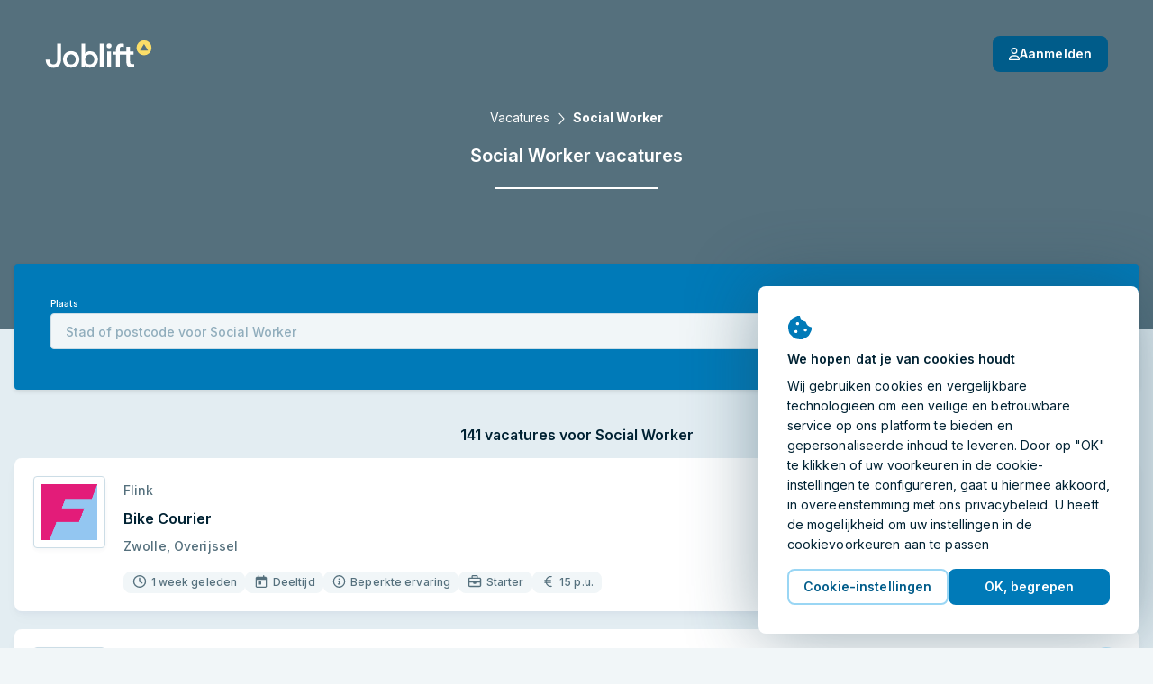

--- FILE ---
content_type: text/html; charset=utf-8
request_url: https://joblift.nl/social-worker/
body_size: 71802
content:
<!DOCTYPE html><html className="no-js" lang="nl">
    <head>
        <meta charSet="utf-8" />
        <meta name="viewport" content="width=device-width, initial-scale=1.0" />
        <meta httpEquiv="X-UA-Compatible" content="IE=edge" />
        <title data-rh="true">Social Worker Vacatures - 2026</title>
        <meta name="apple-mobile-web-app-title" content="Joblift" />
        <meta name="apple-mobile-web-app-capable" content="yes">
        <meta name="application-name" content="Joblift" />
        <meta name="theme-color" content="#0092c8" />
        <meta name="msapplication-TileColor" content="#0092c8" />
        <meta data-rh="true" name="robots" content="index,follow"/><meta data-rh="true" name="description" content="Vind nu Social Worker Vacatures op Joblift.nl ✓ 141 huidige vacatures ✓ Solliciteer met een paar klikken ✓ Alle sectoren ✓ Fulltime, parttime."/><meta data-rh="true" property="og:site_name" content="Joblift - Alle vacatures op één platform"/><meta data-rh="true" property="og:image" content="https://assets.joblift.com/public/assets/a77b9cacef715e9e466147932afc16ac9e2666c4.jpg"/><meta data-rh="true" property="og:type" content="website"/><meta data-rh="true" property="og:title" content="Social Worker Vacatures - 2026"/><meta data-rh="true" property="og:description" content="Vind nu Social Worker Vacatures op Joblift.nl ✓ 141 huidige vacatures ✓ Solliciteer met een paar klikken ✓ Alle sectoren ✓ Fulltime, parttime."/><meta data-rh="true" property="og:url" content="https://joblift.nl/social-worker/"/><meta data-rh="true" property="og:locale" content="nl_NL"/><meta data-rh="true" property="og:locale:alternate" content="nl_BE"/><meta data-rh="true" property="og:locale:alternate" content="de_DE"/><meta data-rh="true" property="og:locale:alternate" content="fr_FR"/><meta data-rh="true" property="og:locale:alternate" content="en_GB"/><meta data-rh="true" property="og:locale:alternate" content="en_US"/><meta data-rh="true" name="twitter:card" content="summary"/><meta data-rh="true" name="twitter:site" content="@jobliftNL"/><meta data-rh="true" name="twitter:creator" content="@jobliftNL"/><meta data-rh="true" name="twitter:description" content="Vind nu Social Worker Vacatures op Joblift.nl ✓ 141 huidige vacatures ✓ Solliciteer met een paar klikken ✓ Alle sectoren ✓ Fulltime, parttime."/><meta data-rh="true" name="twitter:title" content="Social Worker Vacatures - 2026"/><meta data-rh="true" name="twitter:image" content="https://assets.joblift.com/public/assets/a77b9cacef715e9e466147932afc16ac9e2666c4.jpg"/>
        
        
            <link rel="preload" href="https://assets.joblift.com/public/assets/main.2c08c66d.css" as="style" onload="this.onload=null;this.rel='stylesheet'"><noscript><link rel="stylesheet" href="https://assets.joblift.com/public/assets/main.2c08c66d.css"></noscript>
        
            <link rel="preload" href="https://assets.joblift.com/public/assets/fonts.b4c513d2.css" as="style" onload="this.onload=null;this.rel='stylesheet'"><noscript><link rel="stylesheet" href="https://assets.joblift.com/public/assets/fonts.b4c513d2.css"></noscript>
        
        
            <script>
                window.__webpack_public_path_overwrite__="https://assets.joblift.com/public/assets/";
            </script>
        
        <script>
            window.__RDATA__={"AccountJobalert":{"jobalerts":[],"jobalertsFetched":false,"allJobAlerts":[],"allJobAlertsFetched":false,"profiles":{"TITLE":[],"LOCATION":[],"TITLE_LOCATION":[]},"profilesFetched":false},"AlternateSites":{"alternateSites":[{"site":"be","locale":"nl-BE","baseUrl":"https://joblift.be","routes":{"account":"profiel","account.settings":"instellingen","account.profile":"profile","account.remembered":"opgeslagen-vacatures","account.jobalerts":"jobalerts","faq":"faq/","imprint":"colofon/","details":"details","login":"login","register":"register","jobseekerRegistration":"create-job-seeker-account","resetPassword":"reset-password","popunder":"pop","press":"pers/","privacy":"privacybeleid/","tac":"algemene-voorwaarden/","newsletter":"nieuwsbrief/","rememberedJobs":"opgeslagen-vacatures","salaryComparison":"salary-comparison","industryComparison":"industry-comparison","partner":"partner/","redirect":"joblink","jobalertredirect":"jobalert/joblink","offerLP":"offer","affiliate":"affiliate/","jobAlertPopunder":"joblink-popunder","company":"bedrijf","company.overview":"","company.jobs":"vacatures","join":"join/"}},{"site":"de","locale":"de","baseUrl":"https://joblift.de","routes":{"account":"Konto","account.settings":"Einstellungen","account.profile":"Profil","account.remembered":"Meine-Jobs","account.jobalerts":"Jobalerts","faq":"faq/","imprint":"impressum/","details":"details","login":"login","register":"register","jobseekerRegistration":"create-job-seeker-account","resetPassword":"reset-password","popunder":"pop","press":"presse/","privacy":"datenschutz/","tac":"agb/","newsletter":"newsletter/","rememberedJobs":"Merkliste","salaryComparison":"Gehaltsvergleich","industryComparison":"Branchenvergleich","partner":"partner/","redirect":"joblink","jobalertredirect":"jobalert/joblink","offerLP":"offer","affiliate":"affiliate/","jobAlertPopunder":"joblink-popunder","company":"unternehmen","company.overview":"","company.jobs":"jobs","overview":"uebersicht/","join":"join/"}},{"site":"fr","locale":"fr","baseUrl":"https://joblift.fr","routes":{"account":"Compte","account.settings":"Parametres","account.profile":"Profil","account.remembered":"Mes-sauvegardees","account.jobalerts":"Jobalerts","faq":"faq/","imprint":"impression/","details":"details","login":"login","register":"register","jobseekerRegistration":"create-job-seeker-account","resetPassword":"reset-password","popunder":"pop","press":"presse/","privacy":"protection-des-donnees/","tac":"conditions-generales/","newsletter":"newsletter/","rememberedJobs":"Offres-sauvegardees","salaryComparison":"salary-comparison","industryComparison":"industry-comparison","partner":"partner/","redirect":"joblink","jobalertredirect":"jobalert/joblink","offerLP":"offer","affiliate":"affiliate/","jobAlertPopunder":"joblink-popunder","company":"entreprise","company.overview":"","company.jobs":"emplois","overview":"apercu/","join":"join/"}},{"site":"nl","locale":"nl","baseUrl":"https://joblift.nl","routes":{"account":"profiel","account.settings":"instellingen","account.profile":"profile","account.remembered":"mijn-vacatures","account.jobalerts":"jobalerts","faq":"faq/","imprint":"colofon/","details":"details","login":"login","register":"register","jobseekerRegistration":"create-job-seeker-account","resetPassword":"reset-password","popunder":"pop","press":"pers/","privacy":"privacybeleid/","tac":"algemene-voorwaarden/","newsletter":"nieuwsbrief/","rememberedJobs":"opgeslagen-vacatures","salaryComparison":"salary-comparison","industryComparison":"industry-comparison","partner":"partner/","redirect":"joblink","jobalertredirect":"jobalert/joblink","offerLP":"offer","affiliate":"affiliate/","jobAlertPopunder":"joblink-popunder","company":"bedrijf","company.overview":"","company.jobs":"vacatures","overview":"overzicht/","join":"join/"}},{"site":"uk","locale":"en-GB","baseUrl":"https://joblift.co.uk","routes":{"account":"account","account.settings":"settings","account.profile":"profile","account.remembered":"my-jobs","account.jobalerts":"jobalerts","faq":"faq/","imprint":"print/","details":"details","login":"login","register":"register","jobseekerRegistration":"create-job-seeker-account","resetPassword":"reset-password","popunder":"pop","press":"press/","privacy":"privacy-policy/","tac":"terms-and-conditions/","newsletter":"newsletter/","rememberedJobs":"remembered-jobs","salaryComparison":"salary-comparison","industryComparison":"industry-comparison","partner":"partner/","redirect":"joblink","jobalertredirect":"jobalert/joblink","offerLP":"offer","affiliate":"affiliate/","jobAlertPopunder":"joblink-popunder","company":"company","company.overview":"","company.jobs":"jobs","join":"join/"}},{"site":"us","locale":"en-US","baseUrl":"https://joblift.com","routes":{"account":"account","account.settings":"settings","account.profile":"profile","account.remembered":"my-jobs","account.jobalerts":"jobalerts","faq":"faq/","imprint":"print/","details":"details","login":"login","register":"register","jobseekerRegistration":"create-job-seeker-account","resetPassword":"reset-password","popunder":"pop","press":"press/","privacy":"privacy-policy/","tac":"terms-and-conditions/","newsletter":"newsletter/","rememberedJobs":"remembered-jobs","salaryComparison":"salary-comparison","industryComparison":"industry-comparison","partner":"partner/","redirect":"joblink","jobalertredirect":"jobalert/joblink","offerLP":"offer","affiliate":"affiliate/","jobAlertPopunder":"joblink-popunder","company":"company","company.overview":"","company.jobs":"jobs","overview":"overview/","join":"join/"}}]},"AnimatedJobItem":{},"Captcha":{},"Config":{"device":{"type":"desktop","actualType":"desktop","displayType":"desktop"},"refreshingAbTest":false,"alternateLocales":["nl-BE","de","fr","en-GB","en-US"],"assetBaseUri":"https://assets.joblift.com","captchaSiteKey":"6Ld_0UcUAAAAANxa38wRbFz7NLuek_6OMDcrfuB9","captchaSiteKeyV3":"6LcVT4sUAAAAAFhQwOKyYtrhtk512Zm_JaAY8Fjd","cookies":{"changeListeners":[null],"HAS_DOCUMENT_COOKIE":false,"cookies":{"session":"dbcc6fe0-f601-4e7d-8387-eb6be94ca6e5","session_created":"true","user":"eb556577-a115-40fd-bbf2-3a7e144df5a7","jl-consent-active":"1","jl-query-url":"/Vacatures-voor-Social Worker","jl-query-ts":"2026-01-22T16:52:54.248Z"}},"env":"production","featureConfig":{"companyPage":{"companyPageGeneral":{"active":true,"type":"company-page-general"}},"filter":{"filterBar":{"type":"filter-bar","active":true,"filters":[{"facetKey":"workingTimes","isSingle":false,"isExcluding":false,"other":false,"sort":"amount","labelOverride":""},{"facetKey":"jobItem:annotations.remoteWork","isSingle":false,"isExcluding":false,"sort":"amount","other":false},{"facetKey":"contractType","isSingle":false,"isExcluding":false,"sort":"amount","other":false},{"facetKey":"experience","isSingle":false,"isExcluding":false,"sort":"amount","other":false},{"facetKey":"workingSchedule","isSingle":false,"isExcluding":false,"sort":"label","other":false},{"facetKey":"jobItem:annotations.educationLevels","isSingle":false,"isExcluding":false,"sort":"amount","other":false},{"facetKey":"employmentTypes","isSingle":false,"isExcluding":false,"sort":"amount","other":false},{"facetKey":"companies","isSingle":false,"isExcluding":false,"sort":"label","other":false},{"facetKey":"industries","isSingle":false,"isExcluding":false,"sort":"label","other":false},{"facetKey":"language","isSingle":false,"isExcluding":false,"sort":"label","other":false,"blacklist":["de"]},{"facetKey":"timeCreatedFilter","isSingle":true,"isExcluding":false,"sort":"none","other":false},{"facetKey":"regionIndependent","isSingle":false,"isExcluding":true,"sort":"none","other":true,"labelOverride":""},{"facetKey":"companyType","isSingle":false,"isExcluding":true,"sort":"none","other":true,"whitelist":["agency"],"labelOverride":""},{"facetKey":"jobItem:annotations.shiftTypes","isSingle":false,"isExcluding":false,"sort":"none","other":false}],"collapseOnScroll":true,"quickFilters":[{"facetKey":"workingTimes","facetOptions":[{"key":"fulltime","label":""}]}]}},"jobalert":{"detailsPageSearchCreation":{"type":"details-page-search-creation","active":true,"filterCategory":"escoLevel2Code"},"detailsPageToggle":{"type":"details-page-toggle","active":true},"detailsPageTooltip":{"active":false,"decliningCountThreshold":10,"type":"details-page-tooltip","disableRedirectOnOutsideClick":true,"constraints":{"customer":{"type":"blacklist","list":["knollenstein","youngcapital-nl","accenture","coolblue","wr","work-on","simon-loos","werkis","daan","takeawaycom","jobboost","daisycon"]},"utmSource":{"list":["jooble_nl_mid","google_jobs_apply"],"type":"blacklist"},"jobItem":{"ecpcThreshold":0.29,"cpcThreshold":0.29},"utmMedium":{"type":"blacklist","list":["email"]},"utmCampaign":{"type":"blacklist","list":["g4j"]}},"hideSkipSignupOption":false,"disableRedirectOnApplyNowClick":true},"jobalertGeneral":{"active":true,"inlineJobalertIndex":20,"variant":"blue","hideModalConfirmation":false,"type":"jobalert-general"},"linkToInbox":{"active":true,"type":"link-to-inbox"},"optinModalDetailsPage":{"type":"optin-modal-details-page","active":true,"triggerDelayInSeconds":16,"constraints":{"customer":{"type":"blacklist","list":[]},"utmSource":{"type":"whitelist","list":[]},"utmMedium":{"type":"blacklist","list":["email"]}}},"optinModalSearchResultPage":{"type":"optin-modal-search-result-page","active":true,"triggerDelayInSeconds":4},"pausingOverlay":{"type":"pausing-overlay","active":true,"pauseIntervalOptions":[{"label":"1 Maand","pauseInDays":30},{"label":"3 Maanden","pauseInDays":90},{"label":"6 Maanden","pauseInDays":180}],"feedbackOptions":[{"label":"Een baan gevonden","uncontrolled":false},{"label":"Irrelevante resultaten","uncontrolled":false},{"label":"Te veel e-mails","uncontrolled":false},{"label":"Ander","uncontrolled":false}]},"privacyStatement":{"active":true,"type":"privacy-statement"}},"jobCoach":{"jobCoachWidget":{"active":true,"type":"job-coach-widget","initialLevelPositions":[3,29],"otherLevelsPositions":[9,29],"loadingScreenDelay":3000,"excludeForExpertSearch":false,"excludeForTitleSearch":false,"excludeForLocationSearch":false},"postClickoutWidget":{"active":true,"type":"post-clickout-widget","fadeOutDelay":3000}},"jobDetailsPage":{"detailsPageHeader":{"active":true,"type":"details-page-header","useDominantColor":true,"opacity":0.3,"useJobRelatedBackgroundImage":true},"googleForJobs":{"active":true,"type":"google-for-jobs"},"navigateBetweenDetails":{"active":true,"type":"navigate-between-details"},"newSmartApply":{"active":true,"type":"new-smart-apply"},"openInSameTab":{"active":true,"type":"open-in-same-tab"},"showTagsInDetailsPage":{"active":true,"type":"show-tags-in-details-page","categories":[{"category":"jobItem:annotations.accountant.specialDegreeForBalanceSheetAccountant","iconName":"briefcase","active":true},{"category":"jobItem:annotations.accountant.field","iconName":"briefcase","active":true},{"category":"jobItem:annotations.softwareDeveloper.field","iconName":"briefcase","active":true},{"category":"jobItem:annotations.socialWorker.roles","iconName":"briefcase","active":true},{"category":"jobItem:annotations.socialWorker.field","iconName":"briefcase","active":true},{"category":"jobItem:annotations.sales.field","iconName":"briefcase","active":true},{"category":"jobItem:annotations.sales.types","iconName":"briefcase","active":true},{"category":"jobItem:annotations.marketing.area","iconName":"briefcase","active":true},{"category":"jobItem:annotations.marketing.field","iconName":"briefcase","active":true},{"category":"jobItem:annotations.cleaner.completedDegree","iconName":"briefcase","active":true},{"category":"jobItem:annotations.cleaner.workingEnvironment","iconName":"briefcase","active":true},{"category":"jobItem:annotations.officeWorker.responsibilities","iconName":"briefcase","active":true},{"category":"jobItem:annotations.officeWorker.roles","iconName":"briefcase","active":true},{"category":"jobItem:annotations.helper.workingEnvironment","iconName":"briefcase","active":true},{"category":"jobItem:annotations.warehouseWorker.roles","iconName":"briefcase","active":true},{"category":"jobItem:annotations.hospitality.kitchenSeniority","iconName":"briefcase","active":true},{"category":"jobItem:annotations.hospitality.workingEnvironment","iconName":"briefcase","active":true},{"category":"jobItem:annotations.hospitality.field","iconName":"briefcase","active":true},{"category":"jobItem:annotations.retailSales.roles","iconName":"briefcase","active":true},{"category":"jobItem:annotations.retailSales.physicalStoreType","iconName":"briefcase","active":true},{"category":"jobItem:annotations.retailSales.type","iconName":"briefcase","active":true},{"category":"jobItem:annotations.driver.distancesV3","iconName":"briefcase","active":true},{"category":"jobItem:annotations.drivingLicenseClassSpecial","iconName":"briefcase","active":true},{"category":"jobItem:annotations.driver.truckTypes","iconName":"briefcase","active":true},{"category":"jobItem:annotations.drivingLicenseClass","iconName":"briefcase","active":true},{"category":"jobItem:annotations.driver.types","iconName":"briefcase","active":true},{"category":"jobItem:annotations.medical.doctorSeniority","iconName":"briefcase","active":true},{"category":"jobItem:annotations.medical.carerSeniority","iconName":"briefcase","active":true},{"category":"jobItem:annotations.medical.workingEnvironment","iconName":"briefcase","active":true},{"category":"jobItem:annotations.medical.specialField","iconName":"briefcase","active":true},{"category":"jobItem:annotations.medical.fieldV2","iconName":"briefcase","active":true},{"category":"jobItem:annotations.electrician.field","iconName":"briefcase","active":true},{"category":"jobItem:annotations.electrician.specialFields","iconName":"briefcase","active":true},{"category":"jobItem:annotations.remoteWork","iconName":"briefcase","maxTags":1,"active":true},{"category":"contractType","iconName":"briefcase","maxTags":6,"active":true},{"category":"experience","iconName":"info-circle","maxTags":5,"active":true},{"category":"workingSchedule","iconName":"briefcase","maxTags":1,"active":true},{"category":"jobItem:annotations.educationLevels","iconName":"info-circle","maxTags":2,"active":true},{"category":"industries","iconName":"briefcase","active":true},{"category":"employmentTypes","maxTags":2,"active":true,"iconName":"info-circle"},{"category":"managementResponsibility","iconName":"briefcase","maxTags":1,"active":true},{"category":"requirements","iconName":"briefcase","maxTags":3,"active":true},{"category":"jobItem:annotations.cvRequired","iconName":"briefcase","excludedValues":["required"],"active":true},{"category":"benefits","maxTags":4,"active":true},{"category":"languageSkill","iconName":"briefcase","excludedValues":[],"active":true},{"category":"jobItem:annotations.shiftTypes","iconName":"briefcase","active":true},{"category":"companyType","iconName":"briefcase","active":true}]},"similarJobsModal":{"active":false,"type":"similar-jobs-modal","enableMultiofferDA":true,"fallbackSimilarJobs":true,"escoGranularity":"escoLevel3Code","showOnClickout":true},"templatingEngineSectionsForDetailsPage":{"active":true,"type":"templating-engine-sections-for-details-page"},"multiColumnLayout":{"active":true,"type":"multi-column-layout"}},"jobItem":{"dsIntegration":{"active":true,"type":"ds-integration","buttonVariant":"ghost-blue"},"includePredictedMatchingScoreWeight":{"active":true,"type":"include-predicted-matching-score-weight","weight":0.5},"newTag":{"active":true,"threshold":28,"type":"new-tag"},"showMatchingIndicator":{"active":true,"type":"show-matching-indicator","drillDownLimitGlobal":1,"drillDownLimitPerField":[{"fieldKey":"benefits","value":2},{"fieldKey":"jobItem:annotations.driver.truckTypes","value":0}]},"showSalary":{"active":true,"type":"show-salary"},"showTags":{"active":true,"type":"show-tags","categories":[{"category":"workingTimes","maxTags":2,"active":true,"iconName":"faCalendarDay"},{"category":"jobItem:annotations.remoteWork","iconName":"faHome","maxTags":1,"active":true,"excludedValues":["not_possible"]},{"category":"experience","iconName":"faInfoCircle","maxTags":1,"active":true},{"category":"jobItem:annotations.driver.types","iconName":"faCar","active":true,"maxTags":1},{"category":"jobItem:annotations.electrician.specialFields","iconName":"faBolt","maxTags":1,"active":true},{"category":"jobItem:annotations.medical.specialField","iconName":"faStethoscope","maxTags":1,"active":true},{"category":"jobItem:annotations.medical.workingEnvironment","iconName":"faHospital","maxTags":1,"active":true},{"category":"jobItem:annotations.retailSales.type","iconName":"faStore","maxTags":1,"active":true},{"category":"jobItem:annotations.hospitality.workingEnvironment","iconName":"faHotel","maxTags":1,"active":true},{"category":"jobItem:annotations.helper.workingEnvironment","iconName":"faDotCircle","maxTags":1,"active":true},{"category":"jobItem:annotations.warehouseWorker.roles","iconName":"faUserAlt","maxTags":1,"active":true},{"category":"jobItem:annotations.officeWorker.roles","iconName":"faPhoneOffice","maxTags":1,"active":true},{"category":"jobItem:annotations.cleaner.workingEnvironment","iconName":"faBroom","maxTags":1,"active":true},{"category":"jobItem:annotations.marketing.field","iconName":"faDotCircle","maxTags":1,"active":true},{"category":"jobItem:annotations.sales.field","iconName":"faDotCircle","maxTags":1,"active":true},{"category":"jobItem:annotations.socialWorker.field","iconName":"faDotCircle","maxTags":1,"active":true},{"category":"jobItem:annotations.softwareDeveloper.field","iconName":"faLaptopCode","maxTags":1,"active":true},{"category":"jobItem:annotations.accountant.field","iconName":"faCalculator","maxTags":1,"active":true},{"category":"jobItem:annotations.drivingLicenseClass","iconName":"faIdBadge","maxTags":1,"active":true},{"category":"contractType","iconName":"faEdit","maxTags":3,"active":true},{"category":"workingSchedule","iconName":"faBusinessTime","maxTags":1,"active":true},{"category":"jobItem:annotations.cvRequired","iconName":"faFileAlt","maxTags":1,"active":true},{"category":"employmentTypes","iconName":"faBriefcase","maxTags":1,"active":true},{"category":"companyType","iconName":"faDotCircle","maxTags":1,"active":true}],"maxTagsCategories":6},"titleLines":{"active":true,"citySearch":1,"titleSearch":3,"expertSearch":3,"type":"title-lines"},"showTimeCreated":{"active":true,"type":"show-time-created","threshold":30,"message":"Vorige maand"}},"other":{"browserLocale":{"active":true,"type":"browser-locale"},"cookieBanner":{"active":true,"type":"cookie-banner"},"expiredJobClickRedirect":{"active":true,"type":"expired-job-click-redirect"},"oneTap":{"active":true,"platforms":["google","facebook"],"googleClientId":"132092072334-vjhll5tbabs08m8l2eitkvu8cncan7fg.apps.googleusercontent.com","facebookClientId":"2130159033908868","jobalert":true,"type":"one-tap"},"popunder":{"active":true,"openPopUnderViaTitle":true,"openPopUnderViaLocation":true,"content":"partnerJobs","type":"popunder"},"recaptchaV3":{"active":true,"type":"recaptcha-v-3"},"redirectBoomerangedJob":{"active":true,"type":"redirect-boomeranged-job","customerFilter":true}},"searchBar":{"currentLocationPrefill":{"active":true,"permissionButton":true,"type":"current-location-prefill"},"emptyInputTooltip":{"active":true,"supressSearchWithoutLocation":false,"type":"empty-input-tooltip"},"inputPlaceholder":{"active":true,"title":"Functie of Keyword","location":"Stad of Postcode","type":"input-placeholder"},"jobLocationSuggestion":{"active":true,"type":"job-location-suggestion"},"jobTitleSuggestion":{"active":true,"locationAware":true,"showNumJobs":true,"type":"job-title-suggestion"},"radiusSearch":{"active":true,"type":"radius-search"},"uncollapseSearchLayer":{"active":false,"type":"uncollapse-search-layer"}},"searchResultsPage":{"customAdsenseSearch":{"active":true,"pubId":"pub-3888732981781539","styleId":"1513664854","language":"nl","adsafe":"medium","adtest":"off","location":true,"sellerRatings":true,"siteLinks":true,"belowResult":"always","type":"custom-adsense-search"},"showAverageSalary":{"active":false,"type":"show-average-salary"},"sortRecentForReturningUsers":{"active":true,"type":"sort-recent-for-returning-users"},"templatingEngineSectionsForSerp":{"active":true,"type":"templating-engine-sections-for-serp"},"multiColumnLayout":{"active":true,"type":"multi-column-layout","navigateToFirstItemForNewUsers":true,"navigateToFirstItemForReturningUsers":true,"disableRedirectToFirstitemForClickoutJobs":true,"disableRedirectToFirstItemForUserAgents":["AdsBot-Google (+http://www.google.com/adsbot.html)"],"disableRedirectToFirstItemForUserAgentTokens":[{"type":"userAgentToken","token":"AdsBot-Google"},{"type":"userAgentToken","token":"Googlebot"},{"type":"userAgentToken","token":"AdsBot-Google-Mobile"}]}},"seo":{"footerLinks":{"active":true,"type":"footer-links"},"searchResultIndexing":{"active":true,"type":"search-result-indexing"},"searchResultPageContent":{"active":true,"type":"search-result-page-content"}},"staticRoutes":{"affiliatePage":{"active":true,"manager":{"name":"Sara Seeholzer ","image":"","position":"Senior Affiliate Manager","mail":"affiliate@joblift.nl"},"partner":[{"name":"Tradetracker","link":"https://tradetracker.com/campaigns/nl/werk-opleiding-en-carri%C3%A8re-30/joblift-nl-25942/"}],"type":"affiliate-page"},"analysesPage":{"type":"analyses-page"},"partnerPage":{"active":true,"manager":{"name":"Camille Devuyst","phone":"tel:+32476597099","email":"camille.devuyst@joblift.nl","image":"Camille.jpg"},"freshsalesOwner":"konstantinos.baloumis@joblift.de","partnerLogos":["jobbird","manpower","monsterboard","postnl","stepstone","youngcapital"],"type":"partner-page"},"pressPage":{"active":false,"type":"press-page"}},"offerPage":{"multiColumnLayout":{"active":true,"type":"multi-column-layout"}}},"googleMapsApiKey":"AIzaSyBWLdb-36taC_bXhgBZZHPI8lnvAE48aMU","loginHost":"","ip":"13.59.175.131","reqId":"1fb6c335-2d1b-4330-bb1d-3c61ffb18aa5","routeOverwrites":["/faq/","/colofon/","/privacybeleid/","/algemene-voorwaarden/","/join/"],"routes":{"account":"profiel","account.settings":"instellingen","account.profile":"profile","account.remembered":"mijn-vacatures","account.jobalerts":"jobalerts","faq":"faq/","imprint":"colofon/","details":"details","login":"login","register":"register","jobseekerRegistration":"create-job-seeker-account","resetPassword":"reset-password","popunder":"pop","press":"pers/","privacy":"privacybeleid/","tac":"algemene-voorwaarden/","newsletter":"nieuwsbrief/","rememberedJobs":"opgeslagen-vacatures","salaryComparison":"salary-comparison","industryComparison":"industry-comparison","partner":"partner/","redirect":"joblink","jobalertredirect":"jobalert/joblink","offerLP":"offer","affiliate":"affiliate/","jobAlertPopunder":"joblink-popunder","company":"bedrijf","company.overview":"","company.jobs":"vacatures","overview":"overzicht/","join":"join/"},"site":"nl","siteConfig":{"site":"nl","displayName":"Netherlands","tld":"nl","baseUrl":"https://joblift.nl","defaultLocale":"nl","currency":"EUR","currencySymbol":"€","timezone":"Europe/Amsterdam","distanceUnit":"km","gMapsSearchCountries":["nl","be"]},"staticSiteConfig":{"tracking":{"gtm":{"containerId":"GTM-KN8GRDN","url":"https://www.googletagmanager.com/gtm.js?id=GTM-KN8GRDN&gtm_auth=Cd4Pdntq1xCmfBJBHVDDug&gtm_preview=env-2&gtm_cookies_win=x","iframeUrl":"https://www.googletagmanager.com/ns.html?id=GTM-KN8GRDN&gtm_auth=Cd4Pdntq1xCmfBJBHVDDug&gtm_preview=env-2&gtm_cookies_win=x"},"appcast":{"eventUrls":{"clickout":"https://click.appcast.io/ss-ue8/a7.png","expired":"https://click.appcast.io/ss-te8/a31.png","signup":"https://click.appcast.io/ss-9k/a17.png"}}},"seo":{"allowRobots":true,"telephone":"+49 03 0364284532"},"cms":{"env":"production"},"radiusSearch":{"numbers":[0,5,10,15,25,50],"defaultValue":15},"site":"nl","socialNetworkAccounts":[{"name":"facebook","link":"https://facebook.com/JobliftNL/"},{"name":"twitter","link":"https://twitter.com/jobliftNL/"},{"name":"instagram","link":"https://www.instagram.com/joblift/"},{"name":"linkedIn","link":"https://www.linkedin.com/company/joblift/"},{"name":"pinterest","link":"https://www.pinterest.de/joblift/"}],"freshsales":{"url":"https://joblift.freshsales.io","appToken":"a434c9a263083157d8ce806c495d55ba1508bbf765039497331a6cafcf34a864"},"jobalert":{"inboxLinks":[{"identifierToContainList":["gmail.com","googlemail.com"],"inboxLink":"https://mail.google.com/mail/u/0/#search/from%3A%40platform.joblift.email+in%3Aanywhere"},{"identifierToContainList":["hotmail.com","outlook.com","hotmail.nl","live.nl"],"inboxLink":"https://outlook.live.com/mail/"},{"identifierToContainList":["yahoo.com","yahoo.nl"],"inboxLink":"https://mail.yahoo.com/"},{"identifierToContainList":["ziggo.nl","home.nl"],"inboxLink":"https://mail.ziggo.nl/"},{"identifierToContainList":["kpnmail.nl"],"inboxLink":"https://webmail.kpnmail.nl/"}]},"pageEngine":{"fullActivation":true}},"userProfileConfig":{"site":"nl","groups":[{"title":"account.profile.title.jobPreferences","subtitle":"account.profile.subtitle.jobPreferences","attributes":[{"title":"Arbeidstijd","attributeId":"workingTimes","questionId":"job Preferences:workingTimes"},{"title":"Contract type","attributeId":"contractType","questionId":"job preferences:contractType"},{"title":"Werkschema","attributeId":"workingSchedule","questionId":"job preferences:workingSchedule"},{"title":"Home Office","attributeId":"remoteWork","questionId":"job preferences:remoteWork"},{"title":"Dienstverband","attributeId":"employmentTypes","questionId":"job preferences:employmentType"},{"title":"Management niveau","attributeId":"managementResponsibility","questionId":"job preferences:managementResponsibility"},{"title":"Gewenst salaris","attributeId":"salaryExpectation","questionId":"job preferences:salaryExpectation"},{"title":"Operationele capaciteit","attributeId":"daysAvailability","questionId":"candidate profile:daysAvailability"},{"title":"Werkgebied","attributeId":"jobCategory","questionId":"job preferences:jobCategory"},{"title":"Belangrijke functiecriteria","attributeId":"jobCriteriaForCandidate","questionId":"job preferences:importantJobCriteria"},{"title":"Mogelijke ploegendiensten","attributeId":"shiftTypes","questionId":"job preferences:shiftTypes"},{"title":"Gewenst bedrijfstype","attributeId":"organisationType","questionId":"job preferences:organisationType"},{"title":"Voorkeur bedrijfsgrootte","attributeId":"companySize","questionId":"job preferences:companySize"},{"title":"Gewenst type bedrijf","attributeId":"companyType","questionId":"job preferences:companyType"}],"showAlways":true},{"title":"account.profile.title.candidateProfile","subtitle":"account.profile.subtitle.candidateProfile","attributes":[{"title":"Ervaring","attributeId":"experience","questionId":"candidate profile:experience"},{"title":"Opleiding en diploma","attributeId":"educationLevels","questionId":"candidate profile:educationLevelsNl"},{"title":"Ingeschreven student","attributeId":"enrolledAsStudent","questionId":"candidate profile:enrolledStudent"},{"title":"Talen","attributeId":"languageSkill","questionId":"candidate profile:languagesSpoken"},{"title":"Rijbewijs","attributeId":"drivingLicenseClass","questionId":"driver:drivingLicenseClass"},{"title":"Nederlandse taalvaardigheid","attributeId":"languageLevelNL","questionId":"candidate profile:languageLevelNL"},{"title":"Verhuizing","attributeId":"willingToRelocate","questionId":"candidate profile:willingToRelocate"},{"title":"Bevoegdheid om in Nederland te werken","attributeId":"workEligibility","questionId":"candidate profile:workEligibilityNL"},{"title":"Fysieke fitheid","attributeId":"physicalFitness","questionId":"candidate profile:physicalFitness"},{"title":"Wettelijke leeftijd","attributeId":"eighteenOrOlder","questionId":"personal data:eighteenOrOver"},{"title":"Vervoersmiddel naar het werk","attributeId":"meansOfTransport","questionId":"candidate profile:meansOfTransport"}],"showAlways":true},{"title":"account.profile.title.healthcare","subtitle":"account.profile.subtitle.healthcare","attributes":[{"title":"Vakgebied","attributeId":"medical.field","questionId":"Medical:field"}]},{"title":"account.profile.title.care","subtitle":"account.profile.subtitle.care","attributes":[{"title":"Positie","attributeId":"medical.carerSeniority","questionId":"medical:carerSeniority"},{"title":"Specialisatie","attributeId":"medical.specialField","questionId":"Medical:specialField"},{"title":"Werkomgeving","attributeId":"medical.workingEnvironment","questionId":"Medical:workingEnvironment"},{"title":"Voltooide opleiding op het gebied van de verpleging","attributeId":"medical.completedDegreeForCare","questionId":"medical:completedDegreeForCare"}]},{"title":"account.profile.title.medical","subtitle":"account.profile.subtitle.medical","attributes":[{"title":"Geneeskunde, tandheelkunde of diergeneeskunde","attributeId":"medical.dentalOrHuman","questionId":"medical:dentalOrHuman"},{"title":"Residentie","attributeId":"medical.completedDegreeForMedical","questionId":"medical:completedDegreeForMedical"},{"title":"Positie","attributeId":"medical.doctorSeniority","questionId":"medical:doctorSeniority"},{"title":"Specialisatie","attributeId":"medical.specialField","questionId":"Medical:specialField"}]},{"title":"account.profile.title.carriageAndTransport","subtitle":"account.profile.subtitle.carriageAndTransport","attributes":[{"title":"Vakgebied","attributeId":"driver.types","questionId":"driver:types"},{"title":"Eigen voertuig","attributeId":"driver.ownVehicleType","questionId":"driver:ownVehicleType"},{"title":"Bezit van een rijbewijs","attributeId":"drivingLicenseIssueDate","questionId":"driver:drivingLicenseIssueDate"},{"title":"Overige rijbewijzen","attributeId":"drivingLicenseClassSpecial","questionId":"driver:drivingLicenseClassSpecial"},{"title":"Ervaring met speciale types vrachtwagens","attributeId":"driver.truckTypes","questionId":"driver:truckTypes"},{"title":"Gewenste routes en afstanden","attributeId":"driver.distancesV3","questionId":"driver:distances"}]},{"title":"account.profile.title.retailSales","subtitle":"account.profile.subtitle.retailSales","attributes":[{"title":"Gebied","attributeId":"retailSales.types","questionId":"retailSales:types"},{"title":"Type bedrijf","attributeId":"physicalStore.types","questionId":"retailSales:physicalStoreType"},{"title":"Rollen","attributeId":"retailSales.roles","questionId":"retailSales:roles"}]},{"title":"account.profile.title.electronics","subtitle":"account.profile.subtitle.electronics","attributes":[{"title":"Vakgebied","attributeId":"electrician.field","questionId":"Electrician:field"},{"title":"Specialisatie voor technici in elektronica en mechatronica","attributeId":"electrician.specialField","questionId":"electrician:specialField"},{"title":"Afgeronde opleiding","attributeId":"electrician.completedDegree","questionId":"electrician:completedDegree"},{"title":"Gewenste taken","attributeId":"electrician.tasks","questionId":"electrician:tasks"}]},{"title":"account.profile.title.gastronomy","subtitle":"account.profile.subtitle.gastronomy","attributes":[{"title":"Werkomgeving","attributeId":"hospitality.workingEnvironment","questionId":"hospitality:workingEnvironment"},{"title":"Vakgebied","attributeId":"hospitality.field","questionId":"hospitality:field"},{"title":"Rol in de keuken","attributeId":"hospitality.kitchenSeniority","questionId":"hospitality:kitchenSeniority"}]},{"title":"account.profile.title.warehouse","subtitle":"account.profile.subtitle.warehouse","attributes":[{"title":"Rollen","attributeId":"warehouseWorker.roles","questionId":"warehouseWorker:roles"}]},{"title":"account.profile.title.helper","subtitle":"account.profile.subtitle.helper","attributes":[{"title":"Werkomgeving","attributeId":"helper.workingEnvironment","questionId":"helper:workingEnvironment"}]},{"title":"account.profile.title.administration","subtitle":"account.profile.subtitle.administration","attributes":[{"title":"Kantoorbanen","attributeId":"officeWorker.roles","questionId":"officeWorker:roles"},{"title":"Gewenste taken","attributeId":"officeWorkerResponsibilities","questionId":"officeWorker:responsibilities"}]},{"title":"account.profile.title.cleaning","subtitle":"account.profile.subtitle.cleaning","attributes":[{"title":"Werkomgeving","attributeId":"cleaner.workingEnvironment","questionId":"cleaner:workingEnvironment"},{"title":"Afgeronde opleiding reiniger","attributeId":"cleaner.completedDegree","questionId":"cleaner:completedDegree"}]},{"title":"account.profile.title.salesmarketing","subtitle":"account.profile.subtitle.salesmarketing","attributes":[{"title":"Vakgebied","attributeId":"salesAndMarketing.field","questionId":"salesAndMarketing:field"}]},{"title":"account.profile.title.marketing","subtitle":"account.profile.subtitle.marketing","attributes":[{"title":" Vakgebied","attributeId":"marketing.field","questionId":"marketing:field"},{"title":"Klantensegment","attributeId":"marketing.area","questionId":"marketing:area"}]},{"title":"account.profile.title.sales","subtitle":"account.profile.subtitle.sales","attributes":[{"title":"Type sales ","attributeId":"sales.types","questionId":"sales:types"},{"title":" Vakgebied","attributeId":"sales.field","questionId":"sales:field"}]},{"title":"account.profile.title.social","subtitle":"account.profile.subtitle.social","attributes":[{"title":"Functies","attributeId":"socialWorker.roles","questionId":"socialWorker:roles"},{"title":"Vakgebied","attributeId":"socialWorker.field","questionId":"socialWorker:field"}]},{"title":"account.profile.title.software","subtitle":"account.profile.subtitle.software","attributes":[{"title":"Vakgebied","attributeId":"softwareDeveloper.field","questionId":"softwareDeveloper:field"}]},{"title":"account.profile.title.accountant","subtitle":"account.profile.subtitle.accountant","attributes":[{"title":"Vakgebied","attributeId":"accountant.field","questionId":"accountant:field"},{"title":"Aanvullende kwalificatie als accountant","attributeId":"accountant.specialDegreeForBalanceSheetAccountant","questionId":"accountant:specialDegreeForBalanceSheetAccountant"}]},{"title":"account.profile.title.personalData","subtitle":"account.profile.subtitle.personalData","showAlways":true,"attributes":[{"title":"Voornaam","attributeId":"candidateFirstName","questionId":"personal data:candidateFirstName"},{"title":"Achternaam","attributeId":"candidateLastName","questionId":"personal data:candidateSurname"},{"title":"E-Mail","attributeId":"candidateEmail","questionId":"personal data:candidateEmailWithSocial"},{"title":"Telefoonnummer","attributeId":"candidatePhone","questionId":"personal data:candidatePhone"},{"title":"Wanneer ben je bereikbaar?","attributeId":"bestTimeToReach","questionId":"personal data:bestTimeToReach"},{"title":"Adres","attributeId":"homeAddress","questionId":"personal data:candidateAddress"},{"title":"Groet","attributeId":"candidateSalutation","questionId":"personal data:candidateSalutation"},{"title":"Curriculum vitae","attributeId":"candidateCV","questionId":"personal data:candidateCV"}]}],"searchForJobsButton":true,"homepageRedirect":true,"searchParameterMapping":{"jobTitlesAttribute":"jobTitle","jobLocationsAttribute":"jobLocation"},"postRefinementModalAttributes":{"firstName":{"attributeId":"candidateFirstName","questionId":"personal data:candidateFirstName"},"lastName":{"attributeId":"candidateSurname","questionId":"personal data:candidateSurname"},"phone":{"attributeId":"candidatePhone","questionId":"personal data:candidatePhone"}},"homeAddress":{"attributeId":"homeAddress","questionId":"personal data:candidateAddress"}},"locale":"nl","userAgent":"Mozilla/5.0 (Macintosh; Intel Mac OS X 10_15_7) AppleWebKit/537.36 (KHTML, like Gecko) Chrome/131.0.0.0 Safari/537.36; ClaudeBot/1.0; +claudebot@anthropic.com)"},"CurrentSearchInput":{"queryValues":{"title":"Social Worker"},"isGeolocation":false},"CommuteTime":{"travelMode":"DRIVING","routes":{}},"OneTapJobalert":{"showModal":false},"OpenTelemetry":{"traceFlags":0,"traceId":"9e50da4fdc89488fb07e27e5959d13f2","spanId":"bc92425405268a51"},"Forms":{"PerformPasswordReset":{"data":{"password":"","password2":""},"blurredFields":{},"loading":false},"RequestPasswordReset":{"data":{"email":""},"blurredFields":{},"loading":false},"LocalLogin":{"data":{"email":"","password":""},"blurredFields":{},"loading":false},"Registration":{"data":{"firstName":"","lastName":"","email":"","password":"","password2":""},"blurredFields":{},"loading":false},"EmailOnlyRegistration":{"data":{"email":""},"blurredFields":{},"loading":false}},"GeoLocation":{},"GTM":{"dataLayer":[]},"IndexedPageRoutes":{"routes":["/","/affiliate","/Algemene-voorwaarden","/api/charts","/assets","/details/*gfj=true*","/FAQ","/images","/*/images","/join","/Nieuwsbrief","/partner","/*/*.pdf","/Pers","/Privacybeleid","/sitemap.xml"]},"Intl":{"locale":"nl","messages":{"close":"Sluit","home.title":"Joblift - Alle vacatures op één platform","home.meta.description":"Vind snel je ideale baan met Joblift. Met ons platform vind je de beste vacatures – probeer het nu en vind je droombaan!","home.meta.keywords":"Vacature zoeken, vacatures, zoekmachine voor vacatures, vacatureaanbod, vacatureaanbod, job, vacature zoekmachine, vacaturemarkt, vacature, zoeken naar een baan, carrière, werving, werk, vinden van een baan, vacature, arbeidsmarkt, werkgelegenheid, baan, jobaanbieding, arbeidsmarkt.","searchbar.titlePlaceholder":"Functie of trefwoord","searchbar.companyPlaceholder":"Bedrijf","searchbar.locationPlaceholder":"Plaats","searchbar.search":"Vacature zoeken","searchbar.suggestions.numJobs":[["numJobs","number"]," ",["numJobs","plural",{"one":"vacature","other":"vacatures"}]],"links.affiliate":"Affiliate","links.tac":"Algemene voorwaarden","links.privacy":"Privacybeleid","links.faq":"FAQ","links.join":"Vacatures bij Joblift","links.imprint":"Contact","links.overview":"Zoeken op categorie","links.accessibility":"Toegankelijkheidsverklaring","jobAlertInput.hint":"Vul een geldige e-mailadres in.","jobAlertInput.placeholder":"e-mailadres","jobAlertInput.submit":"Aanmelden","jobDetails.duties":"Werkzaamheden","jobDetails.error.newSearchProposal":"Je kunt in de zoekvelden een nieuwe zoekopdracht opgeven","jobDetails.error.noLongerAvailable":"Voor deze zoekopdracht zijn helaas geen resultaten gevonden","jobDetails.error.title":"Geen resultaten gevonden","jobDetails.requirements":"Functie eisen","jobDetails.pageNavigationBtn.previous":"Vorige","jobDetails.pageNavigationBtn.next":"Volgende","jobDetails.pageNavigationBtn.toResults":"Alle resultaten","jobDetails.matchingIndicator.title":"Ben je een match?","jobDetails.matchingIndicator.showMore":"Toon meer","jobDetails.matchingIndicator.showLess":"Toon minder","jobDetails.matchingIndicator.refineYourProfile":"Update je profiel","jobDetails.companyAttributes.established":"Opgericht in","jobDetails.companyAttributes.companyLinks":"Links","jobDetails.ratingDetails":"Beoordelingsdetails","company.website":"Website","company.revenue":"Omzet","jobItem.new":"nieuw","jobItem.match":"Match","jobItem.toJob":"Ik ben geïnteresseerd","jobItem.lastMonth":"Vorige maand","paginator.next":"Verder","resetFilter.title":"Filter verwijderen","sortOptions.relevance":"Relevantie","sortOptions.time":"Datum","sortOptions.distance":"Afstand","sortOptions.sortBy":"sorteren op","timeFilter.default":"Geen tijdfilter","timeFilter.label":["de afgelopen ",["value"]," weken"],"joblinkInfo":"U wordt doorgestuurd naar onze partner.","joblinkHint":"Als je niet wordt omgeleid in een paar seconden,","joblinkHintLink":"klik hier","joblinkUspHeadline":"We hebben alle vacatures.","joblinkUspText":"Daarvoor gebruik je voor jouw zoektocht naar werk nog maar één website:","expiredClickRedirectPage.header":"Deze vacature is verlopen. We sturen je door naar een vergelijkbaar aanbod.","expiredClickRedirectPage.mobileHeader":"Deze baan is verlopen, maar verlies de volgende niet!","expiredClickRedirectPage.subheader":"Houd je vast!","expiredClickJobAlertRegistration.socialMedia":"Aanmelden met","expiredClickJobAlertRegistration.header":"Deze vacature is niet meer beschikbaar","expiredClickJobAlertRegistration.subheader":"Maar maak je geen zorgen! U kunt zich inschrijven om soortgelijke aanbiedingen te ontvangen en nieuwe kansen te ontdekken op ons platform","joblinkTitle":"Banen & vacatures in de zoekmachine van Joblift","facetBar.applyFilter":"Toepassen","facetBar.cancelFilter":"Annuleren","jobSearchHeader.filter":"Filter","loadMoreButton.loadMore":"Meer resultaten","noResultHint.hint.1":"Controleer je invoer voor eventuele typefouten","noResultHint.hint.2":"Probeer een zoekterm van 1 enkel woord","noResultHint.hint.3":"Probeer het gebruik van een minder specifieke term","noResultHint.hint.4":"Selecteer eventueel een filter","noResultHint.hint.5":"Je kan je zoekcriteria later op elk gewenst moment verfijnen","noResultHint.subtitle":"Zoektips:","noResultHint.title":["Helaas konden we geen vacatures ",["queryDescription"]," vinden. Probeer het met een andere zoekopdracht."],"searchError.error.1":"De zoekopdracht konden we helaas niet uitvoeren","searchError.error.2":"Het zoeken is momenteel niet beschikbaar.","searchError.error.3":"Begin je zoekopdracht in de invoervelden","searchError.error.4":"Sorry, je zoekopdracht heeft geen resultaten opgeleverd, omdat er geen verbinding is met het internet. Controleer of er een probleem is met je netwerk en probeer het opnieuw.","searchError.error.5.link":"deze link","searchError.error.5.post":"om terug te keren naar de eerste pagina van je zoekopdracht","searchError.error.5.pre":"De opgevraagde pagina bestaat helaas niet. Gebruik","searchResultPage.description":["Meer dan ",["totalResults","number"]," ",["totalResults","plural",{"one":"vacature","other":"vacatures"}]," ",["queryAsString"]," ✓ Alle vacaturesites en alle vacatures in een zoekopdracht ✓ Altijd alle actuele vacatures"],"searchResultPage.keywords":["Vacatures, Vacatureaanbod, ",["listOfKeywords"]],"searchResultPage.title":[["totalResults","number"]," ",["totalResults","plural",{"one":"vacature","other":"vacatures"}]," ",["queryAsString"]],"searchResultPage.titleError":"Bij het zoeken is een fout opgetreden","errorPageDescription1":"Helaas, we kunnen op dit moment niet de gewenste pagina weergeven. We zijn op de hoogte van de fout en het zal zo spoedig mogelijk opgelost zijn. Probeer het op een later tijdstip nogmaals.","errorPageDescription2part1":"Probeer naar de","errorPageDescription2part2":"startpagina","errorPageDescription2part3":"terug te gaan.","errorPageHeadTitle":"Niet beschikbaar","errorPageSubTitle":"Deze pagina is momenteel niet beschikbaar.","errorPageTitle":"Het spijt ons!","faqPage.title":"Wil je meer weten over het zoeken naar banen via Joblift?","imprint.director":"Algemeen directeur en verantwoordelijke gem. § 5 Tele mediarecht","imprint.office":"Hoofdkantoor","imprint.register":"Handelsregister","imprint.tax":"BTW-Nummer","imprint.title":"Contact","privacyPage.title":"Privacybeleid","facetBar.negativeFilter":[["label"]," uitsluiten"],"termsAndConditions.title":"Algemene voorwaarden","links.press":"Pers","notFoundPage.metaTitle":"Niet gevonden","notFoundPage.title":"Helaas, deze pagina bestaat niet. Toch uw droombaan vinden?","contact.pressContact":"Pers","pressPage.page.title":"Newsroom","pressPage.material.headline":"Persmateriaal","pressPage.material.homepage":"Startpagina","pressPage.material.photosOfFounder":"Foto's van het management team","pressPage.material.releasesAboutJoblift":"Joblift in de pers","pressPage.material.searchresults":"Zoekresultaten","pressPage.releases.headline":"Persberichten","pressPage.title":"Persberichten","pressText.download":"Persberichten als PFD downloaden.","socialIcons.shareInfographics":"Deze afbeelding delen","socialIcons.sharePressRelease":"Dit persbericht delen","breadcrumbs.or":"of","searchbar.searchRadius":"Straal","searchbar.withoutSearchRadius":"Zonder","jobItem.old":"Ouder dan 30 dagen","searchbarTooltip.location":"Het invullen van een plaats zorgt voor een nog beter zoekresultaat!","searchbarTooltip.title":"Het invullen van een functietitel zorgt voor een nog beter zoekresultaat!","jobAlertHint.confirmed.message":"Jij hebt je geabonneerd op je persoonlijke Job Alert en ontvangt nu het nieuwste vacature aanbod per e-mail.","jobAlertHint.confirmed.title":"Aanmelding bevestigd!","jobAlertHint.subscribed.message":"Om het nieuwste aanbod van vacatures te ontvangen, hoef je alleen nog op de link in onze bevestigingsmail klikken.","jobAlertHint.subscribed.note":"(kijk eventueel ook in je Spam-Folder)","jobAlertHint.subscribed.title":"Aanmelding verzonden!","jobAlertHint.unsubscribed.message":"Jij hebt je Job Alert geannuleerd en ontvangt geen nieuw aanbod van vacatures.","jobAlertHint.unsubscribed.title":"Afmelding geslaagd!","btn.apply":"Toepassen","btn.cancel":"Annuleren","login.button":"Aanmelden","login.options.disclaimer":["Met de aanmelding stem je in met de ",["tac"]," van Joblift. Meer informatie kan je vinden in onze ",["privacy"],"."],"login.options.privacy":"Privacybeleid","login.options.tac":"Algemene voorwaarden","login.social.button":[["type"]],"accountSettings.changeUserName":"Persoonsgegevens","accountSettings.delete":"Wissen","accountSettings.firstName":"Voornaam","accountSettings.lastName":"Achternaam","accountSettings.modalDesc":["Weet je zeker dat je de koppeling met je ",["type"]," account ",["email"]," wilt verwijderen?"],"accountSettings.noSocialHint":"Momenteel is je account nog niet met een sociaal netwerk gekoppeld.","accountSettings.save":"Opslaan","accountSettings.settings":"Instellingen","accountSettings.socialNetworks":"Sociale netwerken","accountSettings.title":"Account instellingen","accountSettings.clearProfile":"Account informatie verwijderen","accountSettings.clearProfileSuccess":"Je profielgegevens zijn succesvol verwijderd","accountBtn.account":"Account instellingen","accountBtn.logout":"Uitloggen","accountBtn.title":"Mijn account","direcApply.success":"Je aanvraag is verzonden.","error.fileUpload.maxFiles":"Je kunt max.10 bestanden tegelijk uploaden","error.required":"Gelieve alle velden in vullen","error.required.name":"Vul hier je naam in","error.unknown":"Er is een onbekende fout opgetreden. Probeer het opnieuw over een paar seconden!","links.directApply":"Nu solliciteren","login.title":"Aanmelden","popunder.headline":"Nooit meer een vacature missen!","popunder.moreJobsBtn":"Alle vacatures tonen","jobalertCard.headline":["Ontvang als eerste alle vacatures!",["br"],"Stel een Job Alert op voor ",["shortQueryBold"]],"claim":"Alle vacatures op één platform","delete-account":"Account verwijderen","filter.tab.other":"Meer filters","filter.tab.popular":"Populaire filters","direcApply.success.title":"Veel succes met je sollicitatie!","modal.confirm":"OK","optin.description":["Op Joblift vind je alle banen van meer dan 1.000 vacaturesites. Zodra er op onze website een nieuwe vacature ",["queryAsSentence"]," gepubliceerd wordt, ontvang je deze als eerste - direct in je mailbox"],"popunder.sidebarPartnerJobs":"Mis geen enkele vacature van onze partners","popunder.sidebarPartnerRegister":"Registreer je direct bij onze top-partners","popunder.sidebarJobAlert":"Meer vacatures voor jou","error.exists.email":"Dit e-mail adres is al bekend in ons systeem","error.invalid.email":"Geef alstublieft een geldig e-mail adres op","error.invalid.password2":"De wachtwoorden moeten overeenkomen","error.login.invalid":"Verkeerd e-mailadres of wachtwoord opgegeven","error.minLength.password":"Dit wachtwoord is te kort. Gebruik minstens 8 tekens.","error.required.email":"Geef alstublieft je e-mail adres op","error.required.firstName":"Geef alstublieft je voornaam op","error.required.lastName":"Geef alstublieft je achternaam op","error.required.password":"Voer alstublieft een wachtwoord in","login.options.password.reset":"Wachtwoord vergeten?","login.options.register":"Nog geen account? Maak er hier een aan","or":"of","pwreset.request.form.explanation":"Geeft het emailadres op waarmee je je hebt geregistreerd om je wachtwoord te kunnen resetten","pwreset.request.form.submit":"Wachtwoord resetten","register.confirmed.error.title":"Registratie is mislukt","register.confirmed.message":"Het is gelukt een account aan te maken bij Joblift","register.confirmed.title":"Je registratie is gelukt!","register.form.email":"E-mail","register.form.firstName":"Voornaam","register.form.lastName":"Achternaam","register.form.name":"Naam","register.form.password":"Wachtwoord","register.form.password2.hint":"Bevestig je wachtwoord","register.form.register":"Log in","register.form.title":"Mis nooit meer een vacature!","register.success":"Om de registratie af te ronden dient u op de link in onze bevestigingsmail te klikken.","register.success.note":"Check eventueel ook je spam-folder","register.success.title":"Uw aanmelding is verzonden!","register.title":"Account aanmaken","popunder.jobs":[["amount"]," vacatures ",["queryAsSentence"]],"register.confirmed.error.message":"Er is in fout opgetreden tijdens de bevestiging van je e-mail. Probeer je nog een keer te registreren.","login.options.password.reset.back":"Terug naar inloggen","searchResultPage.previousResults":"Vorige resultaten","directLogin.confirmed.error.message":"Je link is verlopen of al gebruikt. Vraag een nieuwe link aan.","directLogin.confirmed.error.title":"Aanmelding mislukt!","directLogin.confirmed.message":"Je hebt je succesvol bij Joblift aangemeld","directLogin.confirmed.title":"Aanmelding bevestigd!","register.emailOnly.success":"Om verder te gaan hoef je alleen nog op de link in onze e-mail klikken.","register.emailOnly.success.note":"(kijk eventueel ook in je spamfolder)","register.emailOnly.success.title":"Je bent er bijna!","pwreset.perform.form.password":"Wachtwoord","pwreset.perform.form.password2":"Bevestig je wachtwoord","pwreset.perform.success.title":"Wachtwoord hersteld!","pwreset.error.invalidToken":"De link voor het herstellen van je wachtwoord is verlopen.","pwreset.perform.error.descr":"Er is in fout opgetreden tijdens de bevestiging van je e-mail. Wellicht is de link voor het herstellen van je wachtwoord verlopen.","pwreset.perform.error.title":"Wachtwoord herstellen mislukt!","pwreset.perform.form.intro":"Geef je nieuwe wachtwoord op en klik op 'Wachtwoord herstellen' om de wijziging door te voeren","pwreset.perform.form.submit":"Wachtwoord herstellen","pwreset.perform.form.title":"Wachtwoord wijzigen","pwreset.perform.success.descr":"Je wachtwoord is succesvol hersteld, je bent nu ingelogd.","pwreset.perform.title":"Wachtwoord herstellen","pwreset.request.error.descr":"Bij het verwerken van je verzoek is een fout opgetreden. Probeer je wachtwoord opnieuw te herstellen.","pwreset.request.error.title":"Aanvraag voor het herstellen van je wachtwoord mislukt!","pwreset.request.success.descr":"Klik op de link in onze email om je wachtwoord te herstellen.","pwreset.request.success.note":"(kijk eventueel ook in je spamfolder)","pwreset.request.success.title":"Aanvraag voor het herstellen van je wachtwoord verzonden!","searchbarTooltip.homepage":"Voer een functietitel en plaats in om je banenzoektocht te starten!","jobs":"Vacatures","login.options.directLogin.back":"Terug naar inloggen","login.options.directLogin.explanation":"Geef hieronder het e-mailadres in waarmee je bij Joblift geregistreerd bent. Je ontvangt hierna een link om met je e-mail in te loggen.","login.options.directLogin.requestButton":"Link aanvragen","login.options.directLogin.requestLink":"Met je e-mail inloggen","account":"Account","accountBtn.accountJobalerts":"Job Alerts","accountBtn.accountSettings":"Account instellingen","accountJobalert.noJobalertsHint":"Je hebt nog geen Job Alerts aangemaakt. Je kunt je via de zoekresultaten voor onze automatische Job Alerts registreren om zo eenvoudig op de hoogte te blijven van de nieuwste vacatures. Typ een zoekopdracht in bovenstaande zoekvelden om te beginnen.","confirmDelete":["Weet je zeker dat je ",["toDelete"]," wilt verwijderen?"],"confirmDelete.account":"Weet je zeker dat je je Account wilt verwijderen ?","confirmDelete.jobAlert":["Weet je zeker dat je Job Agent \"",["toDelete"],"\" wilt verwijderen?"],"confirmDelete.profileData":"Wil je echt je profielgegevens wissen?","error.minLength.titleAndLocation":"Geef een functietitel of plaats op.","interval":"Frequentie","login.options.title.login":"Aanmelden bij Joblift","seoJobsFooter.content":["We hopen dat we de juiste vacature in ",["location"]," voor je gevonden hebben."],"seoJobsFooter.headline":["Bij Joblift vind je onder andere de volgende vacatures in ",["location"],":"],"login.options.title.perMail":"Login met E-mail","login.options.title.pwreset":"Wachtwoord resetten","jobAlertHint.confirm.error.message":"Bij je registratie voor je persoonlijke Job Alert is helaas iets fout gegaan. Probeer het opnieuw.","jobAlertHint.confirm.error.title":"Aanmelden mislukt!","pressPage.overview.employees":"Medewerkers","pressPage.overview.foundingYear":"Opgericht in","pressPage.overview.headline":"Joblift in cijfers","pressPage.overview.partner":"Partnerwebsites","pressPage.releases.loadMore":"Meer persberichten laden","pressPage.releases.showLess":"Minder persberichten tonen","newsletter.mediumDevice.header":"Moe van het zoeken naar vacatures?","newsletter.submit":"Abonneren op vacature-updates","newsletter.title":"Job Alert","links.newsletter":"Job Alert","rememberedJobs.title":"Mijn Vacatures","rememberedJobs.unavailable":"Deze vacature is niet meer beschikbaar","rememberedJobs.emptyList":"Je hebt geen vacatures bewaard.","query.description":["Vacatures ",["queryAsString"]],"error.required.cv":"Voeg je CV toe aan je sollicitatie","salaryComparison":"Vergelijk salarissen","salaryPeriodAbbreviation.default":"p.u.","salaryPeriodAbbreviation.annualy":"p.j.","salaryPeriodAbbreviation.daily":"p.d.","salaryPeriodAbbreviation.hourly":"p.u.","salaryPeriodAbbreviation.monthly":"p.m.","salaryPeriodAbbreviation.weekly":"p.w.","jobDetails.benefits":"Voordelen","login.options.skip":"Overslaan","login.options.title.remember":"Opgeslagen vacatures","login.options.remember.description":"Log in om op al je apparaten toegang tot je opgeslagen vacatures te krijgen.","links.partner":"Word partner","rememberedList.continueSearch":"Bekijk vergelijkbare vacatures","jobDetails.back":"Terug naar resultaten","detailsPage.alreadyApplied":"Je hebt al gesolliciteerd","detailsPage.applyWithOneClick":"Solliciteer met één klik","detailsPage.applyWithoutCV":"Solliciteer zonder CV","detailsPage.directApply":"Nu solliciteren","salaryComparison.calcBase":"Gebaseerd op het hoogste salaris","salaryComparison.resultListHeadline.location":["Als een trainee in ",["location"]," verdien je"],"salaryComparison.resultListHeadline.title":["Als een ",["title"]," trainee verdien je"],"detailsPage.similarJobs.title":"Vergelijkbare vacatures","partnerTAC.headline":"Algemene Voorwaarden voor partners","error.maxLength.location":"De ingevoerde locatie is te lang","error.maxLength.title":"De ingevoerde titel is te lang","error.captcha.invalid":"Antwoord onjuist","direcApply.deleteData.note":"Klik hier om je persoonlijke gegevens te verwijderen","direcApply.deleteData.note.success":"Je persoonlijke gegevens zijn verwijderd","jobhover.tabs.description":"Omschrijving","jobhover.tabs.duties":"Taken","jobhover.tabs.similarjobs":"Vergelijkbare Banen","jobhover.tabs.location":"Locatie","affiliatepage.benefits.1.desc":"Integreer meer dan 2 miljoen vacatures en creëer meerwaarde voor jullie gebruikers plus een hogere user engagement","affiliatepage.benefits.1.title":"MEERWAARDE VOOR DE GEBRUIKER","affiliatepage.benefits.2.desc":"Onze inventaris is altijd up-to-date","affiliatepage.benefits.2.title":"ACTUELE VACATURES","affiliatepage.benefits.3.desc":"Dankzij ons hoge conversie percentage hoeven onze gebruikers zich niet te registreren","affiliatepage.benefits.3.title":"HOGE CONVERSION RATE","affiliatepage.benefits.4.desc":"Maximaliseer je inkomstenpotentie vanaf dag één","affiliatepage.benefits.4.title":"STABIELE INKOMSTEN","affiliatepage.benefits.5.desc":"Met een levensduur van 60 dagen zorgen de cookies voor een stabiel inkomen over meerdere maanden","affiliatepage.benefits.5.title":"60 DAGEN COOKIES","affiliatepage.contact.title":"Contact","affiliatepage.join.1.desc":"Ben je geïnteresseerd om je bij ons partner-netwerk aan te sluiten? Hieronder vind je meer informatie over ons partner programma","affiliatepage.join.1.title":"affiliate partner","affiliatepage.join.2.desc":"Als u interesse heeft in een directe partnerschap neem dan graag contact met ons op","affiliatepage.join.2.title":"Direct Sales","affiliatepage.join.title":"Sluit aan bij ons Publisher Program","affiliatepage.keyfacts.1.desc":"Content toegankelijk op alle mobiele platforms en desktop browsers","affiliatepage.keyfacts.1.number":"100%","affiliatepage.keyfacts.1.title":"mobiel optimalisatie","affiliatepage.keyfacts.2.desc":"Wij zijn actief in Nederland, België, Duitsland, de VS, het VK en Frankrijk en blijven groeien","affiliatepage.keyfacts.2.number":"6+","affiliatepage.keyfacts.2.title":"landen","affiliatepage.keyfacts.3.desc":"Lokale en internationale vacatures, van vrachtwagenchauffeurs tot verplegers - wij hebben ze allemaal","affiliatepage.keyfacts.3.number":"2 mln","affiliatepage.keyfacts.3.title":"Banen","affiliatepage.keyfacts.4.desc":"De klik en zoek ratio van onze gebruikers is hoger dan gemiddeld, wat een hogere potentiële commissie betekent","affiliatepage.keyfacts.4.number":"97%","affiliatepage.keyfacts.4.title":"conversion rate","affiliatepage.keyfacts.title":"belangrijkste feiten","affiliatepage.title":"Word affiliate partner!","affiliatepage.walkthrough.1.desc":"Voeg simpelweg Joblift's reclame op uw site toe","affiliatepage.walkthrough.1.title":"RECLAME","affiliatepage.walkthrough.2.desc":"Wanneer bezoekers op een banner klikken of een zoekopdracht uitvoeren worden ze doorgestuurd naar Joblift","affiliatepage.walkthrough.2.title":"CLICK-THROUGHS","affiliatepage.walkthrough.3.desc":"Gebruikers klikken op een advertentie op Joblift.nl","affiliatepage.walkthrough.3.title":"BETROKKENHEID","affiliatepage.walkthrough.4.desc":"U ontvangt commissie voor alle activiteiten van uw gebruikers","affiliatepage.walkthrough.4.title":"COMMISSIE","affiliatepage.walkthrough.title":"Zo werkt het:","searchResultPage.description.lowResults":["Veel vacatures ",["queryAsString"]," ✓ Alle vacaturesites doorzoeken met één zoekopdracht ✓ Altijd de nieuwste vacatures vinden  ✓"],"searchResultPage.title.lowResults":["De beste banen voor ",["queryAsString"]," - Joblift"],"jobseeker.submit":"Versturen","sidebar.filter.tooltip":"Gebruik een van onze categorieën voor nog specifiekere zoekresultaten.","jobseeker.usp1":"Maak gratis een dagelijkse e-mail alert aan om de meest relevante vacatures in uw inbox te krijgen","jobseeker.usp2":"Miljoenen vacatures van bedrijven, vacaturesites en uitzendbureaus","jobseeker.usp3":"Altijd relevant en altijd gratis","jobseeker.usp4":"Je zit er niet aan vast en kan op elk moment uitschrijven","jobseeker.usp5":"Schrijf je vandaag in!","popunder.resultlist.title":["Mis de ",["amount"]," beste vacatures ",["queryAsSentence"]," niet!"],"cookie.hint":"Joblift gebruikt cookies.","cookie.hint.link":"Wat zijn cookies?","error.answer.invalid":"Het gegeven antwoord is ongeldig.","error.answer.invalidPhoneNumber":"Voer een geldig nummer in (landcode & telefoonnummer, Ex: +31 140xxxxxxx)","error.answer.mandatory":"Voer een antwoord in.","error.answer.number.max":["Voer een positief getal in kleiner dan ",["max"],"."],"error.answer.number.min":["Voer een getal in groter dan ",["min"],"."],"error.answer.text.max":["Het gegeven antwoord mag niet groter dan ",["max"]," zijn."],"error.directApply.settingsUpdated":"Onze excuses, terwijl u het formulier heeft ingevuld is de vragenlijst aangepast. Controleer uw antwoorden en bevestig opnieuw.","toggle.no":"Nee","toggle.yes":"Ja","choice.choose":"Maak een keuze","oneTapJobalert.loginSuccess":"Login succesvol. Klik op “OK” om relevante vacatures per email te ontvangen.","oneTapJobalert.notNow":"Niet nu","oneTapJobalert.ok":"OK","error.answer.files.max":["Je kan niet meer dan ",["max"]," documenten toevoegen."],"error.answer.files.maxOne":"Je kan niet meer dan één document toevoegen","error.answer.files.min":["Voeg minstens ",["min"]," documenten toe"],"error.answer.files.minOne":"Voeg minstens één document toe","fileUpload.attachOne":"Document toevoegen","fileUpload.attachSome":["Voeg ",["count"]," documenten toe"],"fileUpload.recentlyUploaded":"Meest recente uploads","jobseeker.title":"Maak een account","accountJobalert.delete":"Verwijderen","accountJobalert.edit":"Bewerken","homepage.citylinks.headline":"Vind vacatures in","jobitem.published":[["relativeDate"]],"jobpreview.description.title":"Beschrijving","jobpreview.location.title":"Kaart","resultpage.headline":[["amount","number"]," ",["amount","plural",{"one":"resultaat","other":"resultaten"}]," ",["queryAsSentence"]," gevonden."],"resultpage.headline.withFakeWebsiteCount":[["amount","number"]," ",["amount","plural",{"one":"Ergebnis","other":"Ergebnisse"}]," ",["queryAsSentence"]," van 137 websites gevonden."],"resultpage.headline.detailed":[["normal_search_amount","number"]," ",["normal_search_amount","plural",{"one":"baan","other":"banen"}]," en ",["gjm_amount","number"]," ",["gjm_amount","plural",{"one":"vergelijkbare baan","other":"vergelijkbare banen"}]," gevonden ",["queryAsSentence"]],"resultpage.headline.refined":[["amount","number"]," verbeterde ",["amount","plural",{"one":"resultaat","other":"resultaten"}]," gebaseerd op jouw ",["profile"]],"resultpage.headline.refining":["Verbeterde resultaten ophalen gebaseerd op jouw ",["profile"]],"searchbar.titleLabel":"Functie, beroep","searchButton":"Vacatures vinden!","searchResultPage.similarJobs.title":"Vergelijkbare banen die je zouden kunnen interesseren","sidebar.filter.headline":"Vacature categorieën","rememberedJobs.titleWithAmount":[["numRemembered","number"]," ",["numRemembered","plural",{"one":"bewaarde vacature","other":"bewaarde vacatures"}]," op je lijst"],"resultList.relatesSearches.headline":"Verwante zoekopdrachten","resultList.gjm.BROADEN_JOB_AGE.showAll":"Alle vacatures ontdekken","resultList.gjm.BROADEN_JOB_CATEGORY.showAll":"Vergelijkbare vacatures ontdekken","resultList.gjm.BROADEN_WITH_ESCO_CLASSIFICATIONS.showAll":"Vergelijkbare vacatures ontdekken","resultList.gjm.BROADEN_RADIUS.showAll":["Alle vacatures in een straal van ",["distance"]," ",["distanceUnit"]],"resultList.gjm.BROADEN_WITH_NATIONWIDE.showAll":"Plaatsonafhankelijke vacatures vinden","resultList.gjm.BROADEN_WITH_FUZZY_SEARCH.showAll":"Alle vacatures ontdekken","form.requiredInput.hint":"Velden met een * zijn verplicht.","pressPage.page.subtitle":"Wat zijn de huidige trends in de arbeidsmarkt? Joblift analyseert onderwerpen van blockchain experts tot onbeperkte vakantiedagenen en biedt inzicht in de Nederlandse banenmarkt. Registreer hier voor onze mail-service en ontvang als eerste onze persberichten!","pressPage.metaDescription":"Krijg alle informatie over Joblift en onze nieuwste persberichten! Van blockchain tot onbeperkte vakantiedagen; de rapporten en analyses van Joblift geven nieuwe inzichten in de Nederlandse arbeidsmarkt.","pressPage.metaTitle":"Joblift Newsroom - De nieuwste persberichten en rapporten","affiliatepage.subtitle":"Met je bestaande traffic extra inkomsten genereren via ons geavanceerde machine-learning algoritme.","faqPage.subtitle":"Geen probleem! Lees hieronder de meest gestelde vragen over het gebruik van ons platform.","newsletter.subtitle":"Laat het zoeken dan aan ons over. Gratis, up-to-date vacatures, bij jou in de buurt - met onze automatische Job Alert mis je nooit meer een vacature!","registerPage.subtitle":"Registreer hier om je Job Alerts te beheren en uw opgeslagen vacatures te bekijken.","joblinkCaptchaHint":"Toon alstublieft aan dat je geen robot bent zodat we je naar onze partners kunnen doorverwijzen","error.allFileUpload.fileSizeTotal":["Het gekozen document overschrijdt de maximale toegestane grootte van ",["fileSize"]],"error.fileUpload":"Dit bestand kan niet geüpload worden.","error.fileUpload.fileSize":"Dit bestand is te groot.","error.fileUpload.fileSizeTotal":"De geselecteerde bestanden overschreiden het attachment limiet.","oneTap.header":"Inloggen bij Joblift","oneTap.jobalertCheckbox":"Ik zie graag de laatste vacatures in mijn inbox","landingPage.jobCategories.discoverMoreJobs":["Ontdek ",["moreJobsCount","number"]," meer"],"partnerpage.header.text":"Het maakt niet uit of je een bedrijf, een wervingsbureau of een jobboard bent; laat ons uw persoonlijke recruiter voor performance marketing zijn! Onze combinatie van geavanceerde technologie en persoonlijke consultancy creëert marktleidende resultaten.","partnerpage.header.title":"Laten we samenwerken!","partnerpage.title":"Word nu partner","partnerpage.advantages":"voordelen","partnerpage.advantages.1":"Uw eigen persoonlijke accountmanager","partnerpage.advantages.2":"Relevante applicaties op maat gemaakt naar uw behoeftes","partnerpage.advantages.3":"Op prestaties gebaseerde prijsstructuur","partnerpage.advantages.4":"Live inzichten en campagne updates via uw persoonlijke dashboard","partnerpage.advantages.5":"Geen vaste contractduur","partnerpage.advantages.6":"Individuele performance marketing op meer dan 20 verschillende kanalen","partnerpage.lessWork":"Minder Werk","partnerpage.moreApplications":"Meer Sollicitaties","partnerpage.lowerCost":"Lagere Kosten","partnerpage.keyfact.1":"maandelijkse bezoekers","partnerpage.keyfact.2":"partners","partnerpage.keyfact.3":"landen","partnerpage.keyfact.4":"Mobielvriendelijk","partnerpage.keyfact.5":"betere sollicitatie ratio's","partnerpage.keyfact.6":"banen","partnerpage.process":"Proces","partnerpage.process.1.title":"Eenvoudige integratie","partnerpage.process.1.desc":"Wij zetten uw vacatures op ons platform","partnerpage.process.2.title":"Persoonlijk accountbeheer","partnerpage.process.2.desc":"Wij ontwerpen en creëren uw op maat gemaakte campagne","partnerpage.process.3.title":"Performance marketing op maat","partnerpage.process.3.desc":"We leveren sollicitanten via alle belangrijke online marketingkanalen","partnerpage.process.4.title":"Gekwalificeerde sollicitanten","partnerpage.process.4.desc":"U ontvangt profielen van gekwalificeerde kandidaten","partnerpage.process.search":"Search","partnerpage.process.display":"Display","partnerpage.process.affiliate":"Affiliate","partnerpage.process.socialMedia":"Sociale media","partnerpage.pricing":"Kosten","partnerpage.pricing.subline":"Met ons op prestaties gebaseerde prijsmodel betaalt u alleen als wij leveren.","partnerpage.pricing.1.title":"Kosten per klik","partnerpage.pricing.1.desc":"We genereren relevant verkeer voor uw vacatures en sturen gekwalificeerde kandidaten door naar uw pagina","partnerpage.pricing.2.title":"Kosten per sollicitatie","partnerpage.pricing.2.desc":"Wij verzorgen voor het sollicitatieproces en sturen relevante CV's en begeleidende brieven door","partnerpage.network":"Word onderdeel van ons netwerk","partnerpage.network.description":"Een groot aantal verschillende partners vertrouwt erop dat wij kwalitatief hoogstaand verkeer genereren via onze innovatieve technologieën en op prestaties gebaseerde marketing.","partnerpage.network.aggregators":"Aggregators","partnerpage.network.employers":"Werkgevers","partnerpage.network.jobBoards":"Job Boards","partnerpage.network.agencies":"Uitzendbureaus","partnerpage.getinTouch.btn":"Neem contact op","partnerpage.getinTouch":"Neem contact op","partnerpage.getinTouch.desc":"Wij staan voor u klaar als u een vraag heeft of als u meer gedetaileerde informatie wilt. Stuur ons uw functieomschrijving of XML-feed als u wilt weten hoeveel een sollicitant zou kosten.","partnerpage.form.phone":"Telefoonnummer","partnerpage.form.message":"Uw bericht","partnerpage.form.company":"Bedrijf","partnerpage.form.send":"Sturen","partnerpage.form.send.success":"Verstuurd!","partnerpage.clients":"Onze Partners","landingPage.jobCategories.noJobsFound.city":["Geen banen gevonden voor ",["industry"]," in ",["city"]],"landingPage.jobCategories.noJobsFound.title":["Geen banen gevonden voor ",["title"]," bij ",["company"]],"footer.discover":"Vacatures ontdekken","footer.company":"Onderneming","footer.services":"Diensten","jobDetails.jobalertDecline":"Nee bedankt, breng me direct naar de vacature aanbiedingen","jobDetails.jobalertTooltipTitle":"Slechts één stap verwijderd van je nieuwe baan","landingPage.otherCities.jobsCount":[["jobsCount","number"]," Vacatures"],"landingPage.otherCities.jobTitle":[["searchTitle"]," in ",["city"]],"landingPage.otherCities.jobTitleLocationOnly":["Vacatures in ",["city"]],"landingPage.similarPages.searchResultTotal":[["searchResultTotal","number"]," Vacatures"],"landingPage.similarPages.name.searchTitleAndLocation":[["searchTitle"]," in ",["location"]],"landingPage.similarPages.name.searchTitleOnly":[["searchTitle"]],"landingPage.similarPages.name.locationOnly":["Vacatures in ",["location"]],"error.invalid.alreadyExists":"Deze jobalert bestaat al","pausingOverlay.desc":"Je hebt de Job Alert opgezegd en ontvangt verder geen vacatures meer. Wil je het liever pauzeren?","pausingOverlay.decline":"Nee bedankt, afgemeld blijven","pausingOverlay.success.title":"Bedankt!","pausingOverlay.success.desc":"Jouw voorkeuren zijn succesvol opgeslagen.","pausingOverlay.feedback.title":"Je feedback is belangrijk voor ons","pausingOverlay.feedback.desc":"Waarom wil je geen e-mails meer ontvangen?","pausingOverlay.feedback.success.desc":"Je feedback is succesvol opgeslagen.","directApply.privacyDisclaimer":["Ik heb de ",["privacyPolicy"]," gelezen en ga hiermee akkoord."],"directApply.privacyDisclaimer.link":"Privacybeleid en de Gebruiksvoorwaarden","directApply.privacyDisclaimer.withCustomerName":["Ja, ik heb het ",["privacyPolicy"]," van ",["customerDisplayName"]," gelezen en ga ermee akkoord."],"jobCoach.pageTitle":"JobCoach - Joblift","jobCoach.metaTitle":"JobCoach - Joblift","jobCoach.metaDescription":"Met Joblift vind je gemakkelijk de perfecte baan","mobileNavigation.myJobs":"Mijn vacatures","mobileNavigation.profile":"Profiel","mobileNavigation.search":"Zoek","submit":"Versturen","jobCoach.textInput.placeholder":"Jouw antwoord","jobCoach.phoneInput.placeholder":"Ex: 140xxxxx","jobCoach.emailInput.placeholder":"e-mailadres","jobAlertHint.profileUpdated.message":"Bij Joblift waarderen we jouw mening en zullen we de frequentie van onze emails verminderen. Als je van gedachten verandert, kan je de frequentie aanpassen in je Account instellingen.","jobAlertHint.profileUpdated.title":"Bedankt voor je feedback!","mobileNavigation.allJobs":"Alle vacatures","next":"Overslaan","jobCoach.location.placeholder":"Stad of Postcode","jobCoach.address.placeholder":"Geef hier je adres in","jobCoach.title.placeholder":"Functie of Keword","date.month.0":"januari","date.monthShort.0":"jan.","date.month.1":"februari","date.monthShort.1":"feb.","date.month.2":"maart","date.monthShort.2":"mrt.","date.month.3":"april","date.monthShort.3":"apr.","date.month.4":"mei","date.monthShort.4":"mei","date.month.5":"juni","date.monthShort.5":"jun.","date.month.6":"juli","date.monthShort.6":"jul.","date.month.7":"augustus","date.monthShort.7":"aug.","date.month.8":"september","date.monthShort.8":"sep.","date.month.9":"oktober","date.monthShort.9":"okt.","date.month.10":"november","date.monthShort.10":"nov.","date.month.11":"december","date.monthShort.11":"dec.","landingPage.jobs.forSearchTitle":["Vacatures voor ",["title"]],"landingPage.jobs.inCity":["Vacatures in ",["city"]],"landingPage.jobs.inRegion":["Vacatures in ",["region"]],"landingPage.jobs.inCityAndRegion":["Vacatures in ",["city"],", ",["region"]],"jobCoach.location.change.button":"Locatie aanpassen","jobCoach.title.change.button":"Titel aanpassen","detailsPage.jobDescription":"Vacaturebeschrijving","detailsPage.moreJobs":"Meer vacatures van dit bedrijf","detailsPage.hiringBy.title":"Werving door","detailsPage.hiringBy.info":["Human Resources bij ",["companyName"]],"detailsPage.applicationRequirements.title":"Vereisten voor een sollicitatie","detailsPage.applicationRequirements.unansweredQuestions":[["unansweredQuestions"]," Screening vragen"],"detailsPage.applicationRequirements.personalDetails":"Persoonlijke gegevens","detailsPage.applicationRequirements.cvDocuments":"CV en Documenten","jobAlertHint.goToMailbox":"Ga naar inbox","jobDetails.jobalertTooltipCTA":"Ga door met de sollicitatie","progressAnimation.title":"Voor jou doorzoeken we 197 job boards en websites","progressAnimation.label.checking":"Doorzoeken","progressAnimation.label.duplicates":"Duplicaten verwijderen","progressAnimation.label.matching":"Beste resultaten koppelen","jobalertToggle.form.placeholder":"e-mailadres","jobalertToggle.form.submit":"Ontvang gelijksoortige vacatures in je inbox","jobalertToggle.form.title":"Mis geen nieuwe kansen, typ hieronder je e-mailadres om altijd op de hoogte te blijven","jobalertToggle.label":"Ontvang soortgelijke vacatures in je mail","jobalertToggle.form.success":"Succes, je zal snel vacatures ontvangen!","no.thanks":"Nee bedankt","jobItem.salary.approximately":"~","apply":"Solliciteer","similarJobsModal.apply.title":"Solliciteer voor deze vergelijkbare vacatures met slechts 1 klik!","similarJobsModal.apply.subtitle":"Selecteer of deselecteer de vacatures waarvoor je wilt solliciteren.","similarJobsModal.apply.documents":"Selecteer documenten om toe te voegen","similarJobsModal.apply.btn":"Solliciteer nu voor de geselecteerde vacatures!","shareJobModal.title":"Deel deze vacature","shareJobModal.shareByEmail":"Deel via Email","shareJobModal.shareOnFacebook":"Deel op Facebook","shareJobModal.shareOnLinkedIn":"Deel op LinkedIn","shareJobModal.copyLink":"Kopieer link","account.profile":"Profiel","account.profile.collapseGroup":"Sluit","account.profile.expandGroup":"Bekijk je voorkeuren","account.profile.attributePlaceholder":"Klik om je voorkeur toe te voegen","account.profile.greetings":["Hallo ",["userName"],","],"account.profile.summary":"Laat ons je helpen bij het genereren van de beste resultaten die aansluiten bij jouw voorkeuren. Hier zijn enkele belangrijke dingen die jij kan doen om jouw profiel te optimaliseren.","account.profile.completion.label":"Profiel voltooiing","account.profile.created":"Maak je profiel aan","account.profile.sectionLink":["Vul ",["groupName"]," aan"],"account.profile.searchForJobs":"Banen zoeken","account.profile.upload":["Nieuw document ",["fileTypes"]," uploaden"],"account.profile.completeYourProfile":"Voltooi je profiel","account.profile.completionStatus":["Je hebt ",["percentageCompleted"],"% van je profiel voltooid"],"account.profile.profileStatusDescription":"Om het meeste uit Joblift's algoritme te halen en dus de meest passende vacatures voor jou te vinden, vul je je profiel zo volledig mogelijk in!","account.profile.review":"Review","account.profile.viewedJobs":"Bekeken vacatures","account.profile.applicationSent":"Verzonden sollicitaties","account.profile.savedJobs":"Bewaarde vacatures","account.alertForAnonymous.link":"klik hier om nu te registreren","account.alertForAnonymous.message":["Bewaar je profiel, ",["link"]," anders gaat je voortgang verloren!"],"facetBar.reset":"Reset","similarJobsModal.noApply.title":"Ontdek meer gelijkaardige vacatures!","similarJobsModal.noApply.subtitle":"Deze vacatures zijn vergelijkbaar met degene waarop je zojuist hebt gesolliciteerd. Ga je gang en solliciteer ook hier!","jobCoachWidget.headline":"Antwoord om verbeterde resultaten te krijgen!","jobCoachWidget.confirm":"Bevestig","jobCoachWidget.headlineRefining":"JobCoach® werkt voor jou","jobCoachWidget.headlineRefined":"Vebeter je antwoorden!","jobCoachWidget.refining":"Bedankt voor je antwoord. JobCoach® verfijnt nu je resultaten!","jobCoachWidget.postClickout.headline":"Beantwoord de vraag voor betere suggesties","jobCoachWidget.postClickout.done":["Bedankt voor je feedback,",["br"],"je helpt jezelf en andere om betere resultaten te ontvangen!"],"jobCoachWidget.postClickout.headlineDone":"Genoteerd","postRefinementWidget.emailHeader":"Voeg een e-mailadres toe om meldingen te ontvangen over nieuwe vacatures die overeenkomen met jouw profiel!","postRefinementWidget.emailCTA":"Abonneer je voor gepersonaliseerde vacatures","postRefinementWidget.nameHeader":"Voeg je voor- en achternaam toe om je sollicitatieproces te vergemakkelijken!","postRefinementWidget.phoneHeader":"Voeg je telefoonnummer toe zodat recruiters je makkelijk kunnen contacteren!","skillsWidget.suggestedSkills":"Voorgestelde vaardigheden","skillsWidget.autoSuggestPlaceholder":"Voer vaardigheden in","skillsWidget.selectedSkills":"Mijn vaardigheden","postClickoutFeedback.thankYouMessage":"Bedankt! Jouw antwoorden helpen ons met het tonen van betere resultaten.","commuteTime.input.title":"Controleer jouw pendeltijd","commuteTime.options.title":"Routeopties","commuteTime.placeholder":"Selecteer het startpunt","commuteTime.disabledButtonLabel":"n/a","commuteTime.getDirections":"Route plannen","commuteTime.emptyMap.enterAddressHelperText":"Bereken de reistijd door links uw adres in te voeren","commuteTime.emptyMap.showLocation":"Toon locatie","resultsGeneration.optInCopy":["Ik ga ermee akkoord om vacatures te ontvangen van onze gespecialiseerde rekruteringspartners in overeenstemming met de ",["privacy"]," van Joblift."],"resultList.gjm.BROADEN_JOB_AGE.divider":"We hebben de zoekcriteria automatisch uitgebreid voor jou.","resultList.gjm.BROADEN_JOB_CATEGORY.divider":"We hebben de zoekcriteria automatisch uitgebreid voor jou.","resultList.gjm.BROADEN_RADIUS.divider":"We hebben de zoekradius uitgebreid voor jou.","resultList.gjm.BROADEN_WITH_ESCO_CLASSIFICATIONS.divider":"We hebben de zoekcriteria automatisch uitgebreid voor jou.","resultList.gjm.BROADEN_WITH_FUZZY_SEARCH.divider":"We stellen deze topbanen voor.","resultList.gjm.BROADEN_WITH_NATIONWIDE.divider":"We stellen deze plaatsonafhankelijke vacatures voor.","resultList.gjm.general.disturber":["Verken ",["resultsFound","number"]," ",["resultsFound","plural",{"one":"alternatieve vacature","other":"alternatieve vacatures"}]],"resultList.recentJobs.old.divider":["Nog actieve jobaanbiedingen sinds je bezoek ",["dateOfLastSearch"]],"resultList.recentJobs.general.divider":"Met je laatste zoekopdracht","resultList.recentJobs.new.divider":["Nieuwe banen sinds je bezoek ",["dateOfLastSearch"]],"landingPage.similarJobs.divider.headline":"Passend bij dit zoekresultaat","landingPage.similarJobs.divider.subline":"We hebben vergelijkbare vacatures gevonden","homepage.hero.titleOverline":"Vind de perfecte baan !","homepage.hero.title":["Jouw JobCoach ",["lightbulb"],"  heeft de job die het beste bij je past !"],"homepage.partnerCTA":"Voor recruiters","homepage.scrollHint":"Welkom bij Joblift – laten we jouw droombaan vinden.","homepage.hero.subtitle1":"Start nu en beantwoord een paar korte vragen.","homepage.hero.subtitle2":"Onze JobCoach® zal vragen stellen om te begrijpen wat voor jou het belangrijkst is, welke vaardigheden en ervaring je hebt en wat voor soort baan je leuk vindt.","homepage.hero.subtitle3":"We bewaren alle antwoorden in je profiel. Natuurlijk hebt u te allen tijde de volledige controle over uw gegevens. U kunt uw profiel wijzigen of zelfs verwijderen wanneer u klaar bent met het zoeken naar een baan.","homepage.hero.subtitle4":"Hoe meer je onze JobCoach® laat weten over jouw voorkeuren, hoe beter hij je kan ondersteunen bij jouw zoektocht naar een baan en betere resultaten kan voorstellen. Onze Jobcoach® wil je goed genoeg begrijpen om het zoeken naar een baan weer leuk te maken.","homepage.hero.subtitle5":"Maak je geen zorgen, er zijn geen foute antwoorden. Onze JobCoach® verbergt geen jobs, hij verandert alleen de sorteervolgorde. Je zal dus niets missen, je ziet alleen de relevante vacatures als eerste.","homepage.hero.subtitle6":"Voor elke baan laten we je een percentage zien van hoe goed deze overeenkomt met jouw profiel: jouw \"Matching Score\". Klik erop om te zien waarom de baan bij je past en waarom niet.","smartApply.process":"Sollicitatieproces","smartApply.goBack":"Ga terug","smartApply.confirm":"Bevestig","smartApply.edit":"Aanpassen","smartApply.disclaimer":["Door je sollicitatie in te dienen, ga je akkoord met de ",["privacy"]," en de ",["tac"]," van Joblift."],"smartApply.close":"Sluit","jcTransitionModal.title":"Goed gedaan!","jcTransitionModal.subtitle":["Wij zoeken nu passende banen op basis van uw antwoorden.",["br"],"Denk eraan! Om uw antwoorden te wijzigen of te controleren, klikt u op uw profiel."],"clearProfileDataTransitionModal.clearDataTitle":"Profielgegevens worden gewist","smartApply.keepBrowsing":"Blijf zoeken naar banen","smartApply.enterCode":["Voer de 4-cijferige code in die naar ",["phone"]," (",["change"],") is verzonden"],"smartApply.codeSent":"Code verzonden","smartApply.resend":"Heb je de code niet ontvangen? Klik hier om het opnieuw te verzenden","smartApply.phoneVerificationError":"Je hebt een verkeerde code ingevoerd!","smartApply.createCV":"No CV yet? <link>Create one now!</link>","detailsPage.jobCoachReview.title":"JobCoach® review","detailsPage.jobTags.title":"Vacature overzicht","detailsPage.jobCoachReview.score":"Totale score","companyDetails.description":"Bedrijfsomschrijving","resultList.gjm.BROADEN_JOB_AGE.title":"Nog steeds niets gevonden? 🔎","resultList.gjm.BROADEN_JOB_AGE.text":"We hebben jouw zoekcriteria automatisch uitgebreid om je meer vacatures te laten zien","resultList.gjm.BROADEN_JOB_CATEGORY.title":"Nog steeds niets gevonden? 🔎","resultList.gjm.BROADEN_JOB_CATEGORY.text":"We hebben jouw zoekcriteria automatisch uitgebreid om je meer vacatures te laten zien","resultList.gjm.BROADEN_WITH_ESCO_CLASSIFICATIONS.title":"Nog steeds niets gevonden? 🔎","resultList.gjm.BROADEN_WITH_ESCO_CLASSIFICATIONS.text":"We hebben jouw zoekcriteria automatisch uitgebreid om je meer vacatures te laten zien","resultList.gjm.BROADEN_RADIUS.title":"Nog steeds niets gevonden? 🌎","resultList.gjm.BROADEN_RADIUS.text":"We hebben jouw zoekcriteria automatisch uitgebreid om je meer vacatures te laten zien","resultList.gjm.BROADEN_WITH_FUZZY_SEARCH.title":"Nog steeds niets gevonden? 🔎","resultList.gjm.BROADEN_WITH_FUZZY_SEARCH.text":"Wij raden deze top vacatures aan","resultList.gjm.BROADEN_WITH_NATIONWIDE.title":"Verbreed je horizon! 🌎","resultList.gjm.BROADEN_WITH_NATIONWIDE.text":"Zijn vacatures over het hele land iets voor jou?","recentDivider.new.title":"Welkom terug! 👋","recentDivider.new.text":["Nieuwe vacatures sinds je bezoek ",["dateOfLastSearch"]],"recentDivider.old.title":"Je bent nog op tijd! ⏰","recentDivider.old.text":["Vacatures die nog steeds actief zijn sinds je bezoek op ",["dateOfLastSearch"]],"jobcoach.backToDashboard":"Ga terug naar Dashboard","readmore":"Lees meer","readless":"Lees minder","typeform.title":"Vind je perfecte baan!","homepage.jobcoach.finishedText":"Welkom terug, bekijk je laatste vacature aanbevelingen!","homepage.jobcoach.finishedCTA":"Ga naar jouw vacaturelijst","jobcoach.tooltip.info":"Beantwoord de vragen voor de Job Coach en ontvang relevante vacatures die voldoen aan jouw criteria!","jobItem.applied":"Gesolliciteerd","jobCoachWidget.showMoreButton":"Toon meer","jobCoachWidget.showLessButton":"Toon minder","refreshRecommendations.copy":["Nog ",["count"]," vacatures"],"error.fileUpload.filetype":"Dit type document wordt niet ondersteund","media.type.not.allowed":"Het gekozen bestandstype wordt niet ondersteund","smartApply.next":"Volgende","escoDisclaimer":"Deze service is gebaseerd op de ESCO classificatie de Europese Unie","footer.language":"Taal","landingPage.similarJobs.divider.archived.headline":"Het werkaanbod is verlopen","landingPage.similarJobs.divider.archived.subline":"Kijk eens naar deze soortgelijke banen!","company.established":"Gev.","company.employees":"Medewerkers","company.overview":"Overzicht","company.jobs":"Banen","company.about":"Over","company.links":"Bedrijfslinks","company.location":"Locatie","company.jobsInLocation":["Onze banen binnen ",["location"]],"company.noJobsAvailable":"Op dit moment hebben we geen vacatures voor dit bedrijf","company.searchForOtherCompanyJobs":"Zoeken naar vacatures van andere bedrijven","company.searchOtherJobs":"Zoek andere banen","account.profile.title.jobPreferences":"Baan voorkeuren","account.profile.subtitle.jobPreferences":"Wat is jouw droom baan?","account.profile.title.candidateProfile":"Kandidaat Profiel","account.profile.subtitle.candidateProfile":"Vertel werkgevers meer over jezelf","account.profile.title.personalData":"Persoonlijke gegevens","account.profile.subtitle.personalData":"Hoe wil je gecontacteerd worden door werkgevers?","account.profile.title.carriageAndTransport":"Kwalificaties op het gebied van vervoer en transport","account.profile.subtitle.carriageAndTransport":"Voor bestuurders van alle voertuigtypes","account.profile.title.retailSales":"Kwalificaties voor de detailhandel","account.profile.subtitle.retailSales":"Voor verkopers in alle sectoren van de detailhandel","account.profile.title.healthcare":"Kwalificaties voor de gezondheidssector","account.profile.subtitle.healthcare":"Voor werknemers in de gezondheidszorg","account.profile.title.care":"Kwalificaties voor de zorgsector","account.profile.subtitle.care":"Voor verzorgende beroepen in de verpleging","account.profile.title.medical":"Kwalificaties voor de medische sector","account.profile.subtitle.medical":"Voor medische specialisten en academische zorgmedewerker","account.profile.title.gastronomy":"Kwalificaties voor de horeca- en hotelsector","account.profile.subtitle.gastronomy":"Voor werknemers in de horeca en gastenservice","account.profile.title.warehouse":"Kwalificaties op het gebied van magazijnlogistiek","account.profile.subtitle.warehouse":"Voor alle magazijnmedewerkers en magazijnspecialisten","account.profile.title.electronics":"Kwalificaties voor de gebieden elektronica en installatiemechanica","account.profile.subtitle.electronics":"Voor elektrotechnici, mechatronica -ingenieurs en gerelateerde vakmensen","account.profile.title.helper":"Kwalificaties op het gebied van helpers","account.profile.subtitle.helper":"Voor helpers in verschillende gebieden","account.profile.title.administration":"Kwalificaties voor de kantoorsector","account.profile.subtitle.administration":"Voor alle werknemers in kantoren","account.profile.title.cleaning":"Kwalificaties voor schoonmaakpersoneel","account.profile.subtitle.cleaning":"Voor schoonmakers op verschillende bereiken","account.profile.title.salesmarketing":"Afgeronde opleiding sales en marketing","account.profile.subtitle.salesmarketing":"Voor alle medewerkers in sales en marketing","account.profile.title.sales":"Afgeronde opleiding sales","account.profile.subtitle.sales":"Voor alle sales medewerkers","account.profile.title.marketing":"Afgeronde opleinding marketing","account.profile.subtitle.marketing":"Voor alle marketingmedewerkers","account.profile.title.social":"Kwalificaties maatschappelijk werk","account.profile.subtitle.social":"Voor alle maatschappelijke medewerkers","account.profile.title.software":"Kwalificaties op het gebied van softwareontwikkeling","account.profile.subtitle.software":"Voor alle softwareontwikkelaars","company.pageTitle":["Huidige banen bij ",["companyName"]],"emailCollectionModal.title":"Solliciteer nu!","emailCollectionModal.submit":"Doorgaan met toepassing","emailCollectionModal.dismiss":"Nee, dank je.","conversation.profile.header":"Uw JobCoach® profiel:","conversation.profile.subheader":"Wil je zien wat jouw JobCoach al over jou te weten is gekomen?","conversation.details.subheader":"We hebben je een korte samenvatting van voor- en nadelen gegeven op basis van de informatie die we over je weten. Hoe meer je ons vertelt, hoe beter de samenvattingen zullen zijn.","conversation.details.header":"JobCoach® samenvatting","account.profile.title.accountant":"Kwalificaties voor de boekhoudafdeling","account.profile.subtitle.accountant":"Voor alle boekhoudkundige medewerkers","conversation.details.placeholder":"Wat vind je van deze vacature? Heb je nog vragen?","conversation.profile.placeholder":"Wat moet ik nog meer weten over het zoeken naar een baan?","conversation.overlay.popup.title":"Hoi! Kan ik je helpen met het zoeken naar een baan?","conversation.overlay.placeholder":"Vraag me alles","conversation.overlay.popup.message":"Typ gewoon in wat je zoekt en ik doe de rest!","smartapply.video.title":"Present yourself!","smartapply.video.description":"Upload a video to give a nice first impression and have higher chances of getting hired","smartapply.video.note":"Increase your chances of getting noticed by introducing yourself in a short video","smartapply.video.button":"Upload your video","smartapply.video.badge":"+50% more replies","smartapply.video.announcement.title":"Coming soon!","smartapply.video.announcement.description":"Thank you for showing interest in this feature, it will be available soon!","smartapply.success.banner.title":["Congratulations,",["br"],"Your application has been sent successfully!"],"smartapply.success.banner.description":"Well done! We have sent you a confirmation by e-mail.","smartapply.success.checklist.title":"Increase your chances of getting hired!","smartapply.success.checklist.completeApplication":"Complete application process","smartapply.success.checklist.getDiscovered.title":"Allow other companies to discover you","smartapply.success.checklist.getDiscovered.description":"Other employers can find your profile through Joblift and may contact you","smartapply.success.checklist.completeProfile":"Complete your profile","cookieBanner.title":"We hopen dat je van cookies houdt","cookieBanner.button.ok":"OK, begrepen","cookieBanner.button.confirm":"Toepassen","cookieBanner.button.accept":"Alles accepteren","cookieBanner.button.settings":"Cookie-instellingen","cookieBanner.description":"Wij gebruiken cookies en vergelijkbare technologieën om een veilige en betrouwbare service op ons platform te bieden en gepersonaliseerde inhoud te leveren. Door op \"OK\" te klikken of uw voorkeuren in de cookie-instellingen te configureren, gaat u hiermee akkoord, in overeenstemming met ons privacybeleid. U heeft de mogelijkheid om uw instellingen in de cookievoorkeuren aan te passen","cookieBanner.marketing.title":"Marketingcookies","cookieBanner.marketing.description":"Marketingcookies stellen ons en onze marketingpartners in staat om advertenties aan te passen aan individuele gebruikersinteresses, om relevantie te verzekeren en de effectiviteit van dergelijke campagnes te meten.","cookieBanner.analytics.title":"Analytische cookies","cookieBanner.analytics.description":"Deze cookies worden gebruikt met als doel de analyse van het websiteverkeer. Dit stelt ons in staat te begrijpen hoe gebruikers met de verschillende functies interageren, om onze diensten te verbeteren en een gepersonaliseerde browse-ervaring te bieden.","myjobs.bookmarked.title":"Favoriete banen","myjobs.bookmarked.empty.headline":"Sla uw jobs hier op terwijl u bladert","myjobs.bookmarked.empty.description":"Klik op het bladwijzerpictogram op elke vacature om ze hier op te slaan: blader, bewaar en solliciteer wanneer je maar wilt.","myjobs.applied.title":"Vacatures waarop u hebt gesolliciteerd","myjobs.applied.empty.headline":"U kunt uw aanvragen hier volgen","myjobs.applied.empty.description":"Zodra je solliciteert voor een baan, wordt deze hier weergegeven.","myjobs.viewed.title":"Banen die je hebt bekeken","myjobs.viewed.empty.headline":"Je laatst bekeken vacatures","myjobs.viewed.empty.description":"We bewaren de laatste 10 opdrachten die je hier hebt bekeken, zodat je ze opnieuw kunt oproepen!","account.profile.title.shareProfile":"Stel andere bedrijven in staat om jou te ontdekken","account.profile.subtitle.shareProfile":"Andere werkgevers kunnen uw profiel vinden via Joblift en mogelijk contact met u opnemen.","referenceData.fieldKey.benefits":"Voordelen","referenceData.fieldKey.companies":"Bedrijf","referenceData.fieldKey.companyType":"Bedrijfstype","referenceData.fieldKey.contractType":"Contract type","referenceData.fieldKey.employmentTypes":"Dienstverband","referenceData.fieldKey.experience":"Werkervaring","referenceData.fieldKey.function":"Functie","referenceData.fieldKey.industries":"Branche","referenceData.fieldKey.informativeTags":"Informatie","referenceData.fieldKey.jobItem:annotations.accountant.field":"Vakgebied","referenceData.fieldKey.jobItem:annotations.accountant.specialDegreeForBalanceSheetAccountant":"Aanvullende kwalificatie als accountant","referenceData.fieldKey.jobItem:annotations.cleaner.completedDegree":"Afgeronde opleiding","referenceData.fieldKey.jobItem:annotations.cleaner.workingEnvironment":"Werkomgeving ","referenceData.fieldKey.jobItem:annotations.driver.distancesV3":"Route","referenceData.fieldKey.jobItem:annotations.driver.truckTypes":"Voertuigtypes","referenceData.fieldKey.jobItem:annotations.driver.types":"Vakgebied","referenceData.fieldKey.jobItem:annotations.drivingLicenseClass":"Rijbewijsklasse","referenceData.fieldKey.jobItem:annotations.drivingLicenseClassSpecial":"Overige rijbewijzen","referenceData.fieldKey.jobItem:annotations.drivingLicenseIssueDate":"Rijbewijs","referenceData.fieldKey.jobItem:annotations.educationLevels":"Opleiding","referenceData.fieldKey.jobItem:annotations.electrician.completedDegree":"Afgeronde elektr. opleiding","referenceData.fieldKey.jobItem:annotations.electrician.field":"Vakgebied","referenceData.fieldKey.jobItem:annotations.electrician.specialFields":"Gebied","referenceData.fieldKey.jobItem:annotations.electrician.tasks":"Gewenste taken","referenceData.fieldKey.jobItem:annotations.helper.workingEnvironment":" Werkomgeving","referenceData.fieldKey.jobItem:annotations.homeOffice":"Thuiswerk","referenceData.fieldKey.jobItem:annotations.hospitality.field":"Vakgebied","referenceData.fieldKey.jobItem:annotations.hospitality.kitchenSeniority":"Rol in de keuken","referenceData.fieldKey.jobItem:annotations.hospitality.workingEnvironment":"Werkomgeving","referenceData.fieldKey.jobItem:annotations.marketing.area":"Klantensegment","referenceData.fieldKey.jobItem:annotations.marketing.field":"Vakgebied ","referenceData.fieldKey.jobItem:annotations.medical.carerSeniority":"Zorgervaring","referenceData.fieldKey.jobItem:annotations.medical.doctorSeniority":"Med. ervaring","referenceData.fieldKey.jobItem:annotations.medical.fieldV2":"Vakgebied","referenceData.fieldKey.jobItem:annotations.medical.specialField":"Specialisatie","referenceData.fieldKey.jobItem:annotations.medical.workingEnvironment":"Werkomgeving","referenceData.fieldKey.jobItem:annotations.officeWorker.responsibilities":"Taken","referenceData.fieldKey.jobItem:annotations.officeWorker.roles":"Rollen","referenceData.fieldKey.jobItem:annotations.remoteWork":"Afstandswerk ","referenceData.fieldKey.jobItem:annotations.retailSales.physicalStoreType":"Type bedrijf","referenceData.fieldKey.jobItem:annotations.retailSales.roles":"Rollen","referenceData.fieldKey.jobItem:annotations.retailSales.type":"Gebied","referenceData.fieldKey.jobItem:annotations.sales.field":"Vakgebied ","referenceData.fieldKey.jobItem:annotations.sales.types":"Type sales","referenceData.fieldKey.jobItem:annotations.shiftTypes":"Ploegendiensten","referenceData.fieldKey.jobItem:annotations.skills.softSkills":"Gewenste vaardigheden","referenceData.fieldKey.jobItem:annotations.socialWorker.field":"Vakgebied","referenceData.fieldKey.jobItem:annotations.socialWorker.roles":"Functies","referenceData.fieldKey.jobItem:annotations.softwareDeveloper.field":"Vakgebied","referenceData.fieldKey.jobItem:annotations.warehouseWorker.roles":"Rollen","referenceData.fieldKey.language":"Taal","referenceData.fieldKey.languageSkill":"Taalvaardigheid","referenceData.fieldKey.managementResponsibility":"Management verantwoordelijkheid","referenceData.fieldKey.regionIndependent":"Plaatsonafhankelijke vacatures","referenceData.fieldKey.requirements":"Functie eisen","referenceData.fieldKey.seniority":"Senioriteit","referenceData.fieldKey.timeCreatedFilter":"Vacature leeftijd","referenceData.fieldKey.workingSchedule":"Werkschema","referenceData.fieldKey.workingTimes":"Arbeidstijd"}},"JobAlert":{"allowSubmit":true,"alreadyExists":false,"resultsGenerationOptIn":false,"preventOpeningJobalertModal":false},"JobDetails":{"job":{"details":{"sections":[]},"directApplication":false,"tags":{},"title":"","locations":[],"company":"","url":"","site":""},"loading":false,"signupOverlayIsShown":false,"hasFullDetails":false},"JobliftPopunderResult":{"items":[],"adPartners":[]},"JobResults":{"result":{"total":0,"items":[],"pages":0,"index":0,"resultId":"empty","query":{},"facets":{},"gradualJobMatchingDisplayData":{}},"explanation":{},"currentQuery":{"trafficType":"unpaid","timeCreatedFilter":"0","distance":15,"page":"1","sort":"relevance","title":"Social Worker","url":"/Vacatures-voor-Social%20Worker","__type__":"SearchQuery"},"currentQuerySource":"user_input","isStale":false,"loading":false,"loadingExplanation":{},"updateInProgress":false,"preventRedirect":false},"JobSearchSuggestionResults":{"searchSuggestions":[],"locationSuggestions":[]},"KnowledgeGraph":{"relatedSearchSuggestions":{"searchQuery":{},"relatedSearchTitles":[]},"loading":false},"Jobiverse":{"visitedOffers":[]},"Login":{"loginState":"logged_out","localLoginOngoing":false},"UserProfile":{"attributeGroups":[],"currentQuestion":null,"loading":false,"fetched":false,"attributes":[],"fromCompleteYourProfile":false},"ModalDialog":{"dialogs":[]},"MyJobs":{"viewedJobsList":[],"appliedJobsList":[]},"RememberedJobs":{"rememberedJobs":null,"rememberedJobIds":null,"isLoading":false},"Routes":{"locations":[{"location":{"pathname":"/social-worker/","search":"","query":{},"hash":"","action":"POP"},"auth":false,"routeMatch":{"name":"seo","urlPattern":"/([^\\.]*)/([^\\.]*)","url":"/social-worker/"}}]},"SimilarJobs":{"results":{},"loading":false},"SimilarDirectApplyJobs":{"similarDAJobs":[],"origin":""},"StaticContent":{"pages":{}},"TooltipSearchSuggestions":{"suggestions":[]},"Tracking":{"isFunctionAlreadyExecuted":false,"jobImpressions":[],"detailsViewTrackingId":null},"User":{"userRequestData":{}},"JobLink":{"backUrl":"/","redirectingToSimilarJob":false,"openPopunder":false},"FacetLayer":{"visible":false},"PageEngine":{"page":{"templateId":"title-theme-no-salary-no-image","site":"nl","css":".gp-section__row {\n  max-width: 72rem!important;\n}\n\n@media (max-width:  39.9375em) {\n   .gp-section__row {\n   padding: 0 16px;\n   }\n}\n\na {\n  color: #0092c8;\n}\n\n/**************JOB LISTS**************/\n\n.jobList_onBlack .link-element, .jobList_onWhite .link-element {\n  font-weight: 700;\n  padding: 16px 0;\n}\n\n.jobList_onBlack .link-element {\n  color: #fbde68;\n}\n\n\n@media (max-width:  39.9375em) {\n    .jobList_onBlack .link-element, .jobList_onWhite .link-element {\n    text-align: center;\n    }\n}\n\n/**************LINKS**************/\n\n.pageLinks__link {\nmax-width: calc(68*8px)!important;\nflex-basis: calc(68*8px)!important;\nmargin: .25rem .5rem .25rem .5rem;\ntext-align: left;\n}\n\n\n@media (max-width:  39.9375em) {\n    .pageLinks__link  {\n        margin: .75rem 0;\n    }\n}\n\n\n/**************TITLES**************/\n\n.left_aligned_title h2 {\ntext-align: left!important;\n}\n\nh1 {\ntext-align: center;\nfont-size: 2.5rem\n}\n@media (max-width:  39.9375em)\n{ \nh1 {\nfont-size: 1.75rem;\n}\n}\nh1:after {\n    display: block;\n    width: 180px;\n    margin: auto;\n    padding-top: 20px;\n    content: \"\";\n    border-bottom: 2px solid;\n}\n.job__title.job__title--1 h2 {\ntext-align: left !important;\n}\nh2 {\nmargin-bottom: 40px;\ntext-align: center;\n}\n@media (max-width:  39.9375em)\n{ \nh2 {\nfont-size: 1.5rem;\n}\n}\nh3 {\nfont-size: 1rem;\npadding-bottom: 8px;\n}\n\n/**************SEARCHBAR**************/\n\n.overlappingSearch .searchBarElement__radius {\ndisplay: none;\n}\n.overlappingSearch {\nmargin-top: -73px;\nmargin-bottom: 5px;\n}\n@media (max-width:  39.9375em)\n{ \n.overlappingSearch {\n         margin-top: -100px;\n        margin-bottom: 30px;\n }\n}\n\n/**************SALARY RANGE**************/\n\n.salaryRangeBlock__wrapper {\n    text-align: center;\n}\n.salaryRangeBlock__chartLabels {\nwidth: 50%;\ndisplay: inline-block;\n    text-align: center;\ncolor: #0092c8;\n    font-size: 1.4rem;\n    line-height: 2.8rem;\n    font-weight: 500;\n}\n.salaryRangeBlock__graphContainer {\n    display: flex;\n    font-weight: 500;\ntext-align: center;\n}\n.salaryRangeBlock__rangeOut {\n    height: 2rem;\n    margin-top: .5rem;\n    padding-top: .25rem;\n    color: #fff;\n    width: 25%;\n}\n.salaryRangeBlock__rangeOut--min {\nbackground-image: linear-gradient(90deg,rgba(0,146,200,0),rgba(0,146,200,.5));\n}\n.salaryRangeBlock__rangeOut--max {\n   background-image: linear-gradient(90deg,rgba(0,146,200,.5),rgba(0,146,200,0));\n}\n.salaryRangeBlock__goalPost {\n    height: 2.5rem;\n    width: .2rem;\n    background-color: #0092c8;\n}\n.salaryRangeBlock__rangeIn {\n    background-color: #0092c8;\n    color: #fff;\n    padding-top: .25rem;\n    margin-top: .5rem;\n    height: 2rem;\n    width: calc(50% - 0.4rem);\n}\n\n/**************GRADIENT**************/\n\n.landing-page__gradient-helper {\n    position: absolute;\n    top: 0;\n    right: 0;\n    bottom: 0;\n    left: 0;\n}\n\n/**************SALARY**************/\n\n.salary-section .row {\ndisplay:flex;\nalign-items: center;\n}\n\n/**************JOBLIST**************/\n.serpLinkElement {\npadding: 8px 0 40px;\n}\n\n.altLink a {\n  color: #fff\n}\n.altLink a:hover {\n  color: #990099\n}\n\n\n/**************ALPHABET LINKS**************/\n\n.alphabet_links .pageLinks__link {\nflex-basis: calc(10*8px) !important;\nmax-width: calc(10*8px) !important;\nmargin: 1rem 0;\n}\n\n.alphabet_links {\npadding-bottom: 0px;\nmargin-bottom: 0px;\n}\n\n","labels":[],"tracking":[],"url":"/social-worker/","noIndex":false,"excludeFromSitemap":false,"metaTitle":"Social Worker Vacatures - 2026","metaDescription":"Vind nu Social Worker Vacatures op Joblift.nl ✓ 141 huidige vacatures ✓ Solliciteer met een paar klikken ✓ Alle sectoren ✓ Fulltime, parttime.","sections":[{"sectionLayout":{"backgroundColor":"darkgray","foregroundColor":"white","paddingTop":120,"paddingBottom":140},"blocks":[{"blockLayout":{"visibility":{"mobile":true,"tablet":true,"desktop":true},"width":{"mobile":{"width":12,"offset":0},"tablet":{"width":12,"offset":0},"desktop":{"width":12,"offset":0}}},"tracking":[],"elements":[{"type":"breadcrumbLinks","tracking":[],"links":[{"text":"Vacatures","linkTarget":"/","current":false},{"text":"Social Worker","linkTarget":"/social-worker/","current":true}]}]},{"blockLayout":{"visibility":{"mobile":true,"tablet":true,"desktop":true},"width":{"mobile":{"width":12,"offset":0},"tablet":{"width":12,"offset":0},"desktop":{"width":12,"offset":0}}},"tracking":[],"elements":[{"type":"markdown","tracking":[],"markdown":"# Social Worker vacatures"}]}],"tracking":[]},{"sectionLayout":{"backgroundColor":"lightgray","foregroundColor":"black","paddingTop":0,"paddingBottom":20},"blocks":[{"blockLayout":{"customCssClass":"overlappingSearch","visibility":{"mobile":true,"tablet":true,"desktop":true},"width":{"mobile":{"width":12,"offset":0},"tablet":{"width":12,"offset":0},"desktop":{"width":12,"offset":0}}},"tracking":[],"elements":[{"type":"searchBar","tracking":[],"titlePrefill":"Social Worker","locationPlaceholder":"Stad of postcode voor Social Worker","showFields":"location","backgroundColor":"blue","includeTooltip":false,"showRadius":true}]}],"tracking":[]},{"sectionLayout":{"backgroundColor":"lightgray","foregroundColor":"black","paddingTop":0,"paddingBottom":40},"blocks":[{"blockLayout":{"visibility":{"mobile":true,"tablet":true,"desktop":true},"width":{"mobile":{"width":12,"offset":0},"tablet":{"width":12,"offset":0},"desktop":{"width":12,"offset":0}}},"tracking":[],"elements":[{"type":"markdown","tracking":[],"markdown":"## 141 vacatures voor Social Worker"}]},{"blockLayout":{"visibility":{"mobile":true,"tablet":true,"desktop":true},"width":{"mobile":{"width":12,"offset":0},"tablet":{"width":12,"offset":0},"desktop":{"width":12,"offset":0}}},"tracking":[],"elements":[{"type":"jobList","tracking":[],"variant":"DEFAULT","searchResult":{"total":141,"items":[{"offerId":"360fb73b-03f6-4e81-a78a-4a6c952d3f75","jobItemIdentifier":"nl/productsup/jobster-media-bv-nl-jobster-direct_nvk9hxoo/all/229cec0d-e9d2-4f52-9d57-f1097966f58a","customer":"jobster-media-bv","businessFeed":"f2e3a8a3-7eed-3ff2-8b2c-5b2c5f6ffe53","campaignId":"6104da84-bf59-3e1c-be65-40adf15fc769","tsOfferNewClaim":"2026-01-12T13:58:53.019Z","annotations":{"benefits":[],"requirements":[],"companyType":"","languageSkill":["en","nl"],"softwareDeveloper":{"field":[]},"homeOffice":[],"language":"en","experience":["limitedExperience"],"informativeTags":["competitivedailyrate","Swift","dynamicteam"],"skills":{"id":["esco:7cf2762d-32e1-4b21-8ef8-574e40310c18","esco:ebfe7b18-1fad-463f-9509-8ef1a5736045","esco:749ce4c2-4dfd-461a-a8f3-0f6914814d3e","esco:be80acfc-b6f2-4411-9b8d-b19d9cd2556a","esco:6d3edede-8951-4621-a835-e04323300fa0","esco:4123b65c-8a81-4055-8361-3f49bd33a1d9","esco:cad4f44b-28a8-4448-86e5-7389e5ebf3eb","esco:7afb5a64-e574-421a-bb3a-7a7bc108d2a5","esco:199f7919-5114-41b6-b6a5-41e0e4896ec1","esco:25e16679-a7d0-464d-916c-63210001bbab"],"label":["Morality","Perform services in a flexible manner","Securities","Swift (computer programming)","English","Electric bicycles","Dutch","Perform warehousing operations","Assume responsibility","Act reliably"]},"escoOccupation":"http://data.europa.eu/esco/occupation/3a959644-beed-4afc-8e57-d5068ae6a43e","industries":[],"employmentTypes":["entrant"],"shiftTypes":["weekendShift"],"workingTimes":["parttime"]},"discount":0,"source":"jobster-media-bv-nl-jobster-direct_nvk9hxoo","salary":{"maxSalary":15,"period":"hourly","estimated":false,"currency":"EUR","minSalary":15},"uuid":"2d10b770-7e94-48a8-a765-ef6ff7abb99d","jobItemId":"ea3ecaf49574d013841097d306b19e22e36fc14d6c0f4dec1f617822198a1c94","clickoutUrl":"/details/360fb73b-03f6-4e81-a78a-4a6c952d3f75","jobTrackingId":"3d624060987893942e73a31f4ecb74c2","recent":false,"sanitizedTitle":"Bike Courier","productId":"joblift-reach-legacy","companyStandardizedName":"Flink B.V.","weight":0,"hasDetailsLink":["FRONTEND"],"tags":{"escoLevel0Code":[{"key":"9","translation":"Elementaire beroepen"}],"languageSkill":[{"key":"en","translation":"Engels "},{"key":"nl","translation":"Nederlands"}],"escoLevel2Code":[{"key":"933","translation":"Ongeschoolde arbeiders op het gebied van vervoer en opslag"}],"escoCode":[{"key":"9331","translation":"Bestuurders van (bak)fietsen en handkarren"}],"language":[{"key":"en","translation":"EN"}],"experience":[{"key":"limitedExperience","translation":"Beperkte ervaring"}],"informativeTags":[{"key":"Swift","translation":"Swift"},{"key":"dynamicteam","translation":"Dynamisch Team"},{"key":"competitivedailyrate","translation":"Marktconform Dagtarief"}],"jobItem:annotations.shiftTypes":[{"key":"weekendShift","translation":"Weekenddienst"}],"escoLevel1Code":[{"key":"93","translation":"Ongeschoolde arbeiders in de mijnbouw, de bouwnijverheid, de industrie en het vervoer"}],"jobItem:salary.period":[{"key":"hourly","translation":"p.u."}],"escoLevel3Code":[{"key":"9331","translation":"Bestuurders van (bak)fietsen en handkarren"}],"jobItem:classifications.esco.occupation.code":[{"key":"9331.1","translation":"Fietskoerier"}],"jobItem:annotations.skills.id":[{"key":"esco:25e16679-a7d0-464d-916c-63210001bbab","translation":"Betrouwbaar handelen"},{"key":"esco:ebfe7b18-1fad-463f-9509-8ef1a5736045","translation":"Diensten op een flexibele manier uitvoeren"},{"key":"esco:749ce4c2-4dfd-461a-a8f3-0f6914814d3e","translation":"Effecten"},{"key":"esco:be80acfc-b6f2-4411-9b8d-b19d9cd2556a","translation":"Swift (computerprogrammering)"},{"key":"esco:7cf2762d-32e1-4b21-8ef8-574e40310c18","translation":"Moraliteit"},{"key":"esco:6d3edede-8951-4621-a835-e04323300fa0","translation":"Engels"},{"key":"esco:4123b65c-8a81-4055-8361-3f49bd33a1d9","translation":"Elektrische fietsen"},{"key":"esco:7afb5a64-e574-421a-bb3a-7a7bc108d2a5","translation":"Opslagactiviteiten uitoefenen"},{"key":"esco:cad4f44b-28a8-4448-86e5-7389e5ebf3eb","translation":"Nederlands"},{"key":"esco:199f7919-5114-41b6-b6a5-41e0e4896ec1","translation":"Verantwoordelijkheid nemen"}],"employmentTypes":[{"key":"entrant","translation":"Starter"}],"workingTimes":[{"key":"parttime","translation":"Deeltijd"}]},"classifications":{"esco":{"code":"9331","level_0":{"code":"9","label":"Elementary occupations"},"level_1":{"code":"93","label":"Labourers in mining, construction, manufacturing and transport"},"level_2":{"code":"933","label":"Transport and storage labourers"},"level_3":{"code":"9331","label":"Hand and pedal vehicle drivers"},"occupation":{"code":"9331.1","label":"Bicycle courier","uri":"http://data.europa.eu/esco/occupation/3a959644-beed-4afc-8e57-d5068ae6a43e"}}},"allowWhatsAppApply":false,"itemId":"229cec0d-e9d2-4f52-9d57-f1097966f58a","tsCdsLastProcessed":"2026-01-22T15:42:55.738Z","hasDetails":true,"jobOfferId":"360fb73b-03f6-4e81-a78a-4a6c952d3f75","sanitizedCompany":"Flink","directApplication":false,"tsImport":"2026-01-22T15:25:51.000Z","companyAttributes":{"id":2349673,"companyStandardizedName":"Flink B.V.","media":[{"key":"COMPANY_LOGO","url":"https://cdn.joblift.com/m/7fc3f6e63111b64bb630275965f5b555.png"}],"medias":{"logo":{"url":"https://cdn.joblift.com/m/7fc3f6e63111b64bb630275965f5b555.png"}},"website":"flink.com","noOfEmployees":"1-10","industry":{"naceCode04":["J62.01"]}},"feedName":"all","partnerDisplayName":"Jobster Media BV","tsJobInventoryIndexed":"2026-01-22T15:45:09.716Z","media":{"COMPANY_LOGO":{"url":"https://cdn.joblift.com/m/7fc3f6e63111b64bb630275965f5b555.png"}},"title":"Bike Courier","detailsPageUrl":"https://joblift.nl/details/360fb73b-03f6-4e81-a78a-4a6c952d3f75","provider":"productsup","tsOfferCreated":"2026-01-12T13:58:53.019Z","customerId":321,"tsCreated":"2026-01-22T15:25:51.000Z","company":"Flink","regionIndependent":false,"companyEntityId":2349673,"allowedOnSitePartners":[],"feedExport":{"linkTypes":["JOB_LINK","SIMILAR_JOB"]},"itemHash":"91cc63f046b60792383e7d0439655bcd","excludeFromTrafficQuality":[],"url":"https://clk.platform.jobster.com/?at=1769088250&b=&c=07a77c33-0ac6-48a3-8da8-fd226096b371&co=25612849-b760-4fd0-8877-7a9a4f9e1988&cu=2544726c-752b-4f57-a0ba-b2695b4cad6f&cw=7&dt=o&fc=a&i=3379df41-a00b-4591-a18f-c96a01e5d6ef&mf=b&p=340cad5b-e85f-42bd-b8d6-d37e5835b6d1&pm=c&pr=1k&r=https%3A%2F%2Friders.goflink.com%2Fnl_en%3Futm_campaign%3DFlink%2BNL%2B-%2BRider%2B-%2BZwolle%26utm_content%3DJoblift_Bike%2BCourier%26utm_medium%3Djobster%26utm_source%3Djobplatform&s=mp&t=cl&u=ip-ac88fe40bf462d11cce07d13cb27b0e1&v=229cec0d-e9d2-4f52-9d57-f1097966f58a&sig=f74210c64fd862238ba80fca225a2c5e00cafb1afeb093cd379cbd6d&jl_tid=___JL_TID___","site":"nl","jobPostingId":"a1090a15fb3780881a420de0ebb1c799","relevanceScore":643.45953,"matchingIndicators":[],"cpcHash":"840b77c45cd2d4768b4c548f1f14d576f6820509","locations":[{"city":"Zwolle","matchedNearestLocation":false,"geolocation":{"lat":52.5089759,"lon":6.0943765},"state":"Overijssel","country":"NL","stateCode":"OV"}],"linkType":"DETAILS_PAGE","showDetails":true,"redirectToken":"eyJ0eXAiOiJKV1QiLCJhbGciOiJIUzI1NiJ9.eyJxIjp7ImxvY2F0aW9uIjoiIiwiaWQiOiJzb2NpYWwgd29ya2VyLCIsInRpdGxlIjoiU29jaWFsIFdvcmtlciJ9LCJvZmZlcklkIjoiMzYwZmI3M2ItMDNmNi00ZTgxLWE3OGEtNGE2Yzk1MmQzZjc1IiwiaW5kZXgiOjAsInBhZ2UiOjF9.6aJNrDcZ8-r44jA7vBgRE2BQErrCckYfqB6QY1QzieU"},{"offerId":"ee284571-e382-48af-936d-d1be513c59eb","jobItemIdentifier":"nl/productsup/jobster-media-bv-nl-jobster-direct_nvk9hxoo/all/323864c5-bb0a-411d-b7f3-fd64a412a2a7","customer":"jobster-media-bv","businessFeed":"f2e3a8a3-7eed-3ff2-8b2c-5b2c5f6ffe53","campaignId":"6104da84-bf59-3e1c-be65-40adf15fc769","tsOfferNewClaim":"2026-01-12T14:23:49.428Z","annotations":{"benefits":[],"requirements":[],"companyType":"","languageSkill":["en","nl"],"softwareDeveloper":{"field":[]},"homeOffice":[],"language":"en","experience":["limitedExperience"],"informativeTags":["competitivedailyrate","Swift","dynamicteam"],"skills":{"id":["esco:25e16679-a7d0-464d-916c-63210001bbab","esco:4123b65c-8a81-4055-8361-3f49bd33a1d9","esco:cad4f44b-28a8-4448-86e5-7389e5ebf3eb","esco:749ce4c2-4dfd-461a-a8f3-0f6914814d3e","esco:6d3edede-8951-4621-a835-e04323300fa0","esco:7afb5a64-e574-421a-bb3a-7a7bc108d2a5","esco:199f7919-5114-41b6-b6a5-41e0e4896ec1","esco:7cf2762d-32e1-4b21-8ef8-574e40310c18","esco:ebfe7b18-1fad-463f-9509-8ef1a5736045","esco:be80acfc-b6f2-4411-9b8d-b19d9cd2556a"],"label":["Act reliably","Electric bicycles","Dutch","Securities","English","Perform warehousing operations","Assume responsibility","Morality","Perform services in a flexible manner","Swift (computer programming)"]},"escoOccupation":"http://data.europa.eu/esco/occupation/3a959644-beed-4afc-8e57-d5068ae6a43e","industries":[],"employmentTypes":["entrant"],"shiftTypes":["weekendShift"],"workingTimes":["parttime"]},"discount":0,"source":"jobster-media-bv-nl-jobster-direct_nvk9hxoo","salary":{"maxSalary":15,"period":"hourly","estimated":false,"currency":"EUR","minSalary":15},"uuid":"2d10b770-7e94-48a8-a765-ef6ff7abb99d","jobItemId":"611a71dc7a97330c7e95af339fba9fb395891bdd53be88919e91bd45807b54a7","clickoutUrl":"/details/ee284571-e382-48af-936d-d1be513c59eb","jobTrackingId":"efabac70beef512b8182a4391353b8b0","recent":false,"sanitizedTitle":"Bike Courier at Flink","productId":"joblift-reach-legacy","companyStandardizedName":"Flink B.V.","weight":0,"hasDetailsLink":["FRONTEND"],"tags":{"escoLevel0Code":[{"key":"9","translation":"Elementaire beroepen"}],"languageSkill":[{"key":"en","translation":"Engels "},{"key":"nl","translation":"Nederlands"}],"escoLevel2Code":[{"key":"933","translation":"Ongeschoolde arbeiders op het gebied van vervoer en opslag"}],"escoCode":[{"key":"9331","translation":"Bestuurders van (bak)fietsen en handkarren"}],"language":[{"key":"en","translation":"EN"}],"experience":[{"key":"limitedExperience","translation":"Beperkte ervaring"}],"informativeTags":[{"key":"Swift","translation":"Swift"},{"key":"dynamicteam","translation":"Dynamisch Team"},{"key":"competitivedailyrate","translation":"Marktconform Dagtarief"}],"jobItem:annotations.shiftTypes":[{"key":"weekendShift","translation":"Weekenddienst"}],"escoLevel1Code":[{"key":"93","translation":"Ongeschoolde arbeiders in de mijnbouw, de bouwnijverheid, de industrie en het vervoer"}],"jobItem:salary.period":[{"key":"hourly","translation":"p.u."}],"escoLevel3Code":[{"key":"9331","translation":"Bestuurders van (bak)fietsen en handkarren"}],"jobItem:classifications.esco.occupation.code":[{"key":"9331.1","translation":"Fietskoerier"}],"jobItem:annotations.skills.id":[{"key":"esco:25e16679-a7d0-464d-916c-63210001bbab","translation":"Betrouwbaar handelen"},{"key":"esco:ebfe7b18-1fad-463f-9509-8ef1a5736045","translation":"Diensten op een flexibele manier uitvoeren"},{"key":"esco:749ce4c2-4dfd-461a-a8f3-0f6914814d3e","translation":"Effecten"},{"key":"esco:be80acfc-b6f2-4411-9b8d-b19d9cd2556a","translation":"Swift (computerprogrammering)"},{"key":"esco:7cf2762d-32e1-4b21-8ef8-574e40310c18","translation":"Moraliteit"},{"key":"esco:6d3edede-8951-4621-a835-e04323300fa0","translation":"Engels"},{"key":"esco:4123b65c-8a81-4055-8361-3f49bd33a1d9","translation":"Elektrische fietsen"},{"key":"esco:7afb5a64-e574-421a-bb3a-7a7bc108d2a5","translation":"Opslagactiviteiten uitoefenen"},{"key":"esco:cad4f44b-28a8-4448-86e5-7389e5ebf3eb","translation":"Nederlands"},{"key":"esco:199f7919-5114-41b6-b6a5-41e0e4896ec1","translation":"Verantwoordelijkheid nemen"}],"employmentTypes":[{"key":"entrant","translation":"Starter"}],"workingTimes":[{"key":"parttime","translation":"Deeltijd"}]},"classifications":{"esco":{"code":"9331","level_0":{"code":"9","label":"Elementary occupations"},"level_1":{"code":"93","label":"Labourers in mining, construction, manufacturing and transport"},"level_2":{"code":"933","label":"Transport and storage labourers"},"level_3":{"code":"9331","label":"Hand and pedal vehicle drivers"},"occupation":{"code":"9331.1","label":"Bicycle courier","uri":"http://data.europa.eu/esco/occupation/3a959644-beed-4afc-8e57-d5068ae6a43e"}}},"allowWhatsAppApply":false,"itemId":"323864c5-bb0a-411d-b7f3-fd64a412a2a7","tsCdsLastProcessed":"2026-01-22T15:48:07.392Z","hasDetails":true,"jobOfferId":"ee284571-e382-48af-936d-d1be513c59eb","sanitizedCompany":"Flink","directApplication":false,"tsImport":"2026-01-22T15:25:51.000Z","companyAttributes":{"id":2349673,"companyStandardizedName":"Flink B.V.","media":[{"key":"COMPANY_LOGO","url":"https://cdn.joblift.com/m/7fc3f6e63111b64bb630275965f5b555.png"}],"medias":{"logo":{"url":"https://cdn.joblift.com/m/7fc3f6e63111b64bb630275965f5b555.png"}},"website":"flink.com","noOfEmployees":"1-10","industry":{"naceCode04":["J62.01"]}},"feedName":"all","partnerDisplayName":"Jobster Media BV","tsJobInventoryIndexed":"2026-01-22T15:48:47.502Z","media":{"COMPANY_LOGO":{"url":"https://cdn.joblift.com/m/7fc3f6e63111b64bb630275965f5b555.png"}},"title":"Bike Courier at Flink","detailsPageUrl":"https://joblift.nl/details/ee284571-e382-48af-936d-d1be513c59eb","provider":"productsup","tsOfferCreated":"2026-01-12T14:23:49.428Z","customerId":321,"tsCreated":"2026-01-22T15:25:51.000Z","company":"Flink","regionIndependent":false,"companyEntityId":2349673,"allowedOnSitePartners":[],"feedExport":{"linkTypes":["JOB_LINK","SIMILAR_JOB"]},"itemHash":"834d04ef3d7e6dc3d7f93449b28ce70a","excludeFromTrafficQuality":[],"url":"https://clk.platform.jobster.com/?at=1769088250&b=&c=07a77c33-0ac6-48a3-8da8-fd226096b371&co=25612849-b760-4fd0-8877-7a9a4f9e1988&cu=2544726c-752b-4f57-a0ba-b2695b4cad6f&cw=7&dt=o&fc=a&i=3379df41-a00b-4591-a18f-c96a01e5d6ef&mf=b&p=340cad5b-e85f-42bd-b8d6-d37e5835b6d1&pm=c&pr=1k&r=https%3A%2F%2Friders.goflink.com%2Fnl_en%3Futm_campaign%3DFlink%2BNL%2B-%2BRider%2B-%2BZwolle%26utm_content%3DJoblift_Bike%2BCourier%2Bat%2BFlink%26utm_medium%3Djobster%26utm_source%3Djobplatform&s=mp&t=cl&u=ip-ac88fe40bf462d11cce07d13cb27b0e1&v=323864c5-bb0a-411d-b7f3-fd64a412a2a7&sig=58c6a59e729be222019b2185ff326eac55b81c8ea178fb4a3480f7ea&jl_tid=___JL_TID___","site":"nl","jobPostingId":"a895093c4b7e6ea9de32e32ded2abb10","relevanceScore":578.30457,"matchingIndicators":[],"cpcHash":"840b77c45cd2d4768b4c548f1f14d576f6820509","locations":[{"city":"Zwolle","matchedNearestLocation":false,"geolocation":{"lat":52.5089759,"lon":6.0943765},"state":"Overijssel","country":"NL","stateCode":"OV"}],"linkType":"DETAILS_PAGE","showDetails":true,"redirectToken":"eyJ0eXAiOiJKV1QiLCJhbGciOiJIUzI1NiJ9.eyJxIjp7ImxvY2F0aW9uIjoiIiwiaWQiOiJzb2NpYWwgd29ya2VyLCIsInRpdGxlIjoiU29jaWFsIFdvcmtlciJ9LCJvZmZlcklkIjoiZWUyODQ1NzEtZTM4Mi00OGFmLTkzNmQtZDFiZTUxM2M1OWViIiwiaW5kZXgiOjEsInBhZ2UiOjF9.qGIoa4oSqWeCD5BcTpEMn78WkbGPFU41GgFbcPE3-cc"},{"offerId":"c3a16ffb-55e7-4fe0-9fab-e253649bb75c","jobItemIdentifier":"nl/productsup/jobrapido-nl-jobrapidonlnew_npkmuskz/all/873711938675985612835180","customer":"jobrapido","businessFeed":"791854f5-b51e-31c6-971b-d4f6a17a1421","campaignId":"297cf61f-9086-3201-b34a-6d4ffb16d79b","tsOfferNewClaim":"2026-01-16T20:09:33.872Z","annotations":{"benefits":[],"requirements":[],"companyType":"","languageSkill":[],"softwareDeveloper":{"field":[]},"homeOffice":[],"language":"nl","experience":["limitedExperience"],"informativeTags":[],"workingSchedule":["flexibleWorkingHours"],"skills":{"id":["esco:7ee4c2ea-b349-4bd2-81a3-ec31475d4833","esco:c29aa9d2-4da8-4bdd-831c-8d4a2fb51730","esco:bfe4f330-d595-48c7-ab3c-f309471d6953","esco:675d8bf3-6daa-46fa-9762-7238ab38c65d"],"label":["Statistics","Work independently","Psychology","Family therapy"]},"escoOccupation":"http://data.europa.eu/esco/occupation/fa4a3b52-990c-44eb-a912-490f5d689400","industries":[],"educationLevels":["HBO"],"employmentTypes":["freelancing"],"shiftTypes":["weekendShift"],"workingTimes":["fulltime"]},"discount":0,"source":"jobrapido-nl-jobrapidonlnew_npkmuskz","uuid":"b0682a4b-ceeb-4974-b7d4-6f4bc77d47da","jobItemId":"1e80f12fc3bbfa53c45c7a7cb2a5df0f37bcd5920c221c85cd979d93a4157230","clickoutUrl":"/joblink?to=eyJ0eXAiOiJKV1QiLCJhbGciOiJIUzI1NiJ9.eyJxIjp7ImxvY2F0aW9uIjoiIiwiaWQiOiJzb2NpYWwgd29ya2VyLCIsInRpdGxlIjoiU29jaWFsIFdvcmtlciJ9LCJvZmZlcklkIjoiYzNhMTZmZmItNTVlNy00ZmUwLTlmYWItZTI1MzY0OWJiNzVjIiwiaW5kZXgiOjIsInBhZ2UiOjF9.ng9iAJABMvvcXFpvJnWgRsSQbG6j5sDiFkR9w9ipF0U","jobTrackingId":"4b3f62336e42683248ad86432c5f4480","recent":false,"sanitizedTitle":"Gezinshulpverlener Jeugd","productId":"joblift-reach-legacy","companyStandardizedName":"Nieuw Gezin","weight":0,"hasDetailsLink":["FRONTEND"],"tags":{"escoLevel0Code":[{"key":"2","translation":"Intellectuele, wetenschappelijke en artistieke beroepen"}],"escoLevel2Code":[{"key":"263","translation":"Sociaal-wetenschappers, theologen en bedienaars van de eredienst"}],"escoCode":[{"key":"2635","translation":"Maatschappelijk werkers en counselors"}],"language":[{"key":"nl","translation":"NL"}],"experience":[{"key":"limitedExperience","translation":"Beperkte ervaring"}],"workingSchedule":[{"key":"flexibleWorkingHours","translation":"Flexibele werktijden"}],"jobItem:annotations.shiftTypes":[{"key":"weekendShift","translation":"Weekenddienst"}],"escoLevel1Code":[{"key":"26","translation":"Juristen, sociaal-wetenschappers en scheppende en uitvoerende kunstenaars"}],"escoLevel3Code":[{"key":"2635","translation":"Maatschappelijk werkers en counselors"}],"jobItem:classifications.esco.occupation.code":[{"key":"2635.2","translation":"Sociaalpedagogisch hulpverlener"}],"jobItem:annotations.skills.id":[{"key":"esco:c29aa9d2-4da8-4bdd-831c-8d4a2fb51730","translation":"Zelfstandig werken"},{"key":"esco:7ee4c2ea-b349-4bd2-81a3-ec31475d4833","translation":"Statistiek"},{"key":"esco:bfe4f330-d595-48c7-ab3c-f309471d6953","translation":"Psychologie"},{"key":"esco:675d8bf3-6daa-46fa-9762-7238ab38c65d","translation":"Gezinstherapie"}],"jobItem:annotations.educationLevels":[{"key":"HBO","translation":"HBO"}],"employmentTypes":[{"key":"freelancing","translation":"Freelance"}],"workingTimes":[{"key":"fulltime","translation":"Voltijd"}]},"classifications":{"esco":{"code":"2635","level_0":{"code":"2","label":"Professionals"},"level_1":{"code":"26","label":"Legal, social and cultural professionals"},"level_2":{"code":"263","label":"Social and religious professionals"},"level_3":{"code":"2635","label":"Social work and counselling professionals"},"occupation":{"code":"2635.2","label":"Social pedagogue","uri":"http://data.europa.eu/esco/occupation/fa4a3b52-990c-44eb-a912-490f5d689400"}}},"allowWhatsAppApply":false,"itemId":"873711938675985612835180","tsCdsLastProcessed":"2026-01-21T03:38:53.424Z","hasDetails":true,"jobOfferId":"c3a16ffb-55e7-4fe0-9fab-e253649bb75c","sanitizedCompany":"Nieuw Gezin","directApplication":false,"tsImport":"2026-01-21T03:31:48.000Z","companyAttributes":{"id":2085298,"companyStandardizedName":"Nieuw Gezin","media":[{"key":"COMPANY_LOGO","url":"https://cdn.joblift.com/m/0f67c0d3cb487d79f34b0498d668602f.png"}],"medias":{"logo":{"url":"https://cdn.joblift.com/m/0f67c0d3cb487d79f34b0498d668602f.png"}}},"feedName":"all","partnerDisplayName":"Jobrapido","tsJobInventoryIndexed":"2026-01-21T03:38:53.644Z","media":{"COMPANY_LOGO":{"url":"https://cdn.joblift.com/m/0f67c0d3cb487d79f34b0498d668602f.png"}},"title":"Gezinshulpverlener - Jeugd","detailsPageUrl":"https://joblift.nl/details/c3a16ffb-55e7-4fe0-9fab-e253649bb75c","provider":"productsup","tsOfferCreated":"2026-01-16T20:09:33.872Z","customerId":673,"tsCreated":"2026-01-21T03:31:48.000Z","company":"Nieuw Gezin","regionIndependent":false,"companyEntityId":2085298,"allowedOnSitePartners":[],"feedExport":{"linkTypes":["JOB_LINK","SIMILAR_JOB"]},"itemHash":"5ba90b27acc77ccfd8b901910e8e4861","excludeFromTrafficQuality":[],"url":"https://open.app.jobrapido.com/nl/8737119386759856128?oc=sponsored&utm_jse=ZeWRPU-jrkeS0gtyAxXWy9xmtJn6oKjbkNbez2WRJNBQLHY06EU2BBAoPVrnmnRHmjntgE26MYjfIRZ47qeiWA==&w2=Gezinshulpverlener%20Jeugd&l2=ijsselmuiden,overijssel&utm_pn=lq34r7cspFMjuwKAIRKHcA==&jl_tid=___JL_TID___","site":"nl","jobPostingId":"8382c9aa7afcc84790715a8bda8e0687","relevanceScore":15.413366,"matchingIndicators":[],"cpcHash":"86f57c389c5cd837f8435a4a0ea85b14e1d596f4","locations":[{"city":"IJsselmuiden","matchedNearestLocation":false,"geolocation":{"lat":52.5633577,"lon":5.9403387},"state":"Overijssel","country":"nl","stateCode":"OV"}],"linkType":"DIRECT_CLICKOUT","showDetails":false,"redirectToken":"eyJ0eXAiOiJKV1QiLCJhbGciOiJIUzI1NiJ9.eyJxIjp7ImxvY2F0aW9uIjoiIiwiaWQiOiJzb2NpYWwgd29ya2VyLCIsInRpdGxlIjoiU29jaWFsIFdvcmtlciJ9LCJvZmZlcklkIjoiYzNhMTZmZmItNTVlNy00ZmUwLTlmYWItZTI1MzY0OWJiNzVjIiwiaW5kZXgiOjIsInBhZ2UiOjF9.ng9iAJABMvvcXFpvJnWgRsSQbG6j5sDiFkR9w9ipF0U"},{"offerId":"0ba12ff7-aa05-44a0-b89b-ca89ff82cba5","jobItemIdentifier":"nl/productsup/jobrapido-nl-jobrapidonlnew_npkmuskz/all/433296506279375667235180","customer":"jobrapido","businessFeed":"791854f5-b51e-31c6-971b-d4f6a17a1421","campaignId":"297cf61f-9086-3201-b34a-6d4ffb16d79b","tsOfferNewClaim":"2025-12-02T09:34:33.308Z","annotations":{"benefits":["devOpportunity"],"requirements":[],"companyType":"","languageSkill":[],"contractType":["permanent"],"softwareDeveloper":{"field":[]},"homeOffice":[],"language":"nl","experience":["limitedExperience"],"informativeTags":[],"skills":{"id":["esco:7077b2af-9169-4499-bccb-1b4f96364163","esco:d54a1355-05c8-45eb-9c42-267d2cfcdf44","esco:2fcd95a4-1f9a-41cf-95a9-4701bde476b4","esco:b07daddc-8625-4360-946e-ad2b0e56ebf6","esco:519e801b-3cc4-44d4-bcf1-32fdb9a77e51","esco:36065f25-3bbe-4a5c-a0fe-5623ad4b20df","esco:a51adea8-bf02-488a-a0d8-b0961caca5b0"],"label":["Metalworking","Provide technical training","Operate welding equipment","Read engineering drawings","Personal development","Craftsmanship","Perform tungsten inert gas welding"]},"escoOccupation":"http://data.europa.eu/esco/occupation/7aedaa07-3884-4c5b-88f9-80997b2aa54b","industries":[],"employmentTypes":["regularEmployment"],"workingTimes":["fulltime"]},"discount":0,"source":"jobrapido-nl-jobrapidonlnew_npkmuskz","uuid":"a4e73946-f789-46cb-9c39-bd92ece6739e","jobItemId":"b87d7ae1ae27ead9e610281c9f71294e98bed1eaf9eb616eb1afb6d12a20a689","clickoutUrl":"/joblink?to=eyJ0eXAiOiJKV1QiLCJhbGciOiJIUzI1NiJ9.eyJxIjp7ImxvY2F0aW9uIjoiIiwiaWQiOiJzb2NpYWwgd29ya2VyLCIsInRpdGxlIjoiU29jaWFsIFdvcmtlciJ9LCJvZmZlcklkIjoiMGJhMTJmZjctYWEwNS00NGEwLWI4OWItY2E4OWZmODJjYmE1IiwiaW5kZXgiOjMsInBhZ2UiOjF9.crZ98a7gu6QnPvtvrF1Jqa-8m8G-a1QRZF3s_4chlrw","jobTrackingId":"758a411bb3dede49e3856ab0f638d120","recent":false,"sanitizedTitle":"TIG Lasser Constructiebankwerker Welder Structural metal worker","productId":"joblift-reach-legacy","companyStandardizedName":"Van Bakel Uitzendbureau","weight":0,"hasDetailsLink":["FRONTEND"],"tags":{"benefits":[{"key":"devOpportunity","translation":"Ontwikkelingsmogelijkheden"}],"escoLevel0Code":[{"key":"7","translation":"Ambachtslieden"}],"contractType":[{"key":"permanent","translation":"Permanent"}],"escoLevel2Code":[{"key":"721","translation":"Plaat- en constructiewerkers, metaalgieters en lassers e.d."}],"escoCode":[{"key":"7212","translation":"Lassers en snijders"}],"language":[{"key":"nl","translation":"NL"}],"experience":[{"key":"limitedExperience","translation":"Beperkte ervaring"}],"escoLevel1Code":[{"key":"72","translation":"Metaalarbeiders, machinemonteurs e.d."}],"escoLevel3Code":[{"key":"7212","translation":"Lassers en snijders"}],"jobItem:classifications.esco.occupation.code":[{"key":"7212.3","translation":"Lasser"}],"jobItem:annotations.skills.id":[{"key":"esco:519e801b-3cc4-44d4-bcf1-32fdb9a77e51","translation":"Persoonlijke ontwikkeling"},{"key":"esco:b07daddc-8625-4360-946e-ad2b0e56ebf6","translation":"Technische tekeningen lezen"},{"key":"esco:2fcd95a4-1f9a-41cf-95a9-4701bde476b4","translation":"Lasapparatuur bedienen"},{"key":"esco:a51adea8-bf02-488a-a0d8-b0961caca5b0","translation":"TIG-lassen"},{"key":"esco:d54a1355-05c8-45eb-9c42-267d2cfcdf44","translation":"Technische opleidingen geven"},{"key":"esco:7077b2af-9169-4499-bccb-1b4f96364163","translation":"Metaalbewerking"},{"key":"esco:36065f25-3bbe-4a5c-a0fe-5623ad4b20df","translation":"Vakmanschap"}],"employmentTypes":[{"key":"regularEmployment","translation":"Standaard Dienstverband"}],"workingTimes":[{"key":"fulltime","translation":"Voltijd"}]},"classifications":{"esco":{"code":"7212","level_0":{"code":"7","label":"Craft and related trades workers"},"level_1":{"code":"72","label":"Metal, machinery and related trades workers"},"level_2":{"code":"721","label":"Sheet and structural metal workers, moulders and welders, and related workers"},"level_3":{"code":"7212","label":"Welders and flamecutters"},"occupation":{"code":"7212.3","label":"Welder","uri":"http://data.europa.eu/esco/occupation/7aedaa07-3884-4c5b-88f9-80997b2aa54b"}}},"allowWhatsAppApply":false,"itemId":"433296506279375667235180","tsCdsLastProcessed":"2026-01-16T10:24:24.230Z","hasDetails":true,"jobOfferId":"0ba12ff7-aa05-44a0-b89b-ca89ff82cba5","sanitizedCompany":"Van Bakel Uitzendbureau","directApplication":false,"tsImport":"2026-01-01T07:32:11.000Z","companyAttributes":{"id":6859346,"companyStandardizedName":"Van Bakel Uitzendbureau","media":[{"key":"COMPANY_LOGO","url":"https://cdn.joblift.com/m/d5350b8712671bb2fb5162f7309fe88f.png"}],"medias":{"logo":{"url":"https://cdn.joblift.com/m/d5350b8712671bb2fb5162f7309fe88f.png"}}},"feedName":"all","partnerDisplayName":"Jobrapido","tsJobInventoryIndexed":"2026-01-16T10:24:24.407Z","media":{"COMPANY_LOGO":{"url":"https://cdn.joblift.com/m/d5350b8712671bb2fb5162f7309fe88f.png"}},"title":"TIG Lasser / Constructiebankwerker / Welder / Structural metal worker","detailsPageUrl":"https://joblift.nl/details/0ba12ff7-aa05-44a0-b89b-ca89ff82cba5","provider":"productsup","tsOfferCreated":"2025-12-02T09:34:33.308Z","customerId":673,"tsCreated":"2026-01-01T07:32:11.000Z","company":"Van Bakel Uitzendbureau","regionIndependent":false,"companyEntityId":6859346,"allowedOnSitePartners":[],"feedExport":{"linkTypes":["JOB_LINK","SIMILAR_JOB"]},"itemHash":"7f9a710ecbc10d7b78a16cb45ad11337","excludeFromTrafficQuality":[],"url":"https://open.app.jobrapido.com/nl/4332965062793756672?oc=sponsored&utm_jse=ZeWRPU-jrkeS0gtyAxXWy9xmtJn6oKjbkNbez2WRJNCF4_zhzGkaX3pPfI0xO3FkmjntgE26MYjfIRZ47qeiWA==&w2=TIG%20Lasser%20Constructiebankwerker&l2=eindhoven,noord-brabant&utm_pn=lq34r7cspFMjuwKAIRKHcA==&jl_tid=___JL_TID___","site":"nl","jobPostingId":"17962ac36771abb1a485d32763d4d31b","relevanceScore":728.6949,"matchingIndicators":[],"cpcHash":"c46b5d860a4ab6807f34d476f6d9de1253514617","locations":[{"city":"Eindhoven","matchedNearestLocation":false,"geolocation":{"lat":51.4392648,"lon":5.478633},"state":"Noord-Brabant","country":"nl","stateCode":"NB"}],"linkType":"DIRECT_CLICKOUT","showDetails":false,"redirectToken":"eyJ0eXAiOiJKV1QiLCJhbGciOiJIUzI1NiJ9.eyJxIjp7ImxvY2F0aW9uIjoiIiwiaWQiOiJzb2NpYWwgd29ya2VyLCIsInRpdGxlIjoiU29jaWFsIFdvcmtlciJ9LCJvZmZlcklkIjoiMGJhMTJmZjctYWEwNS00NGEwLWI4OWItY2E4OWZmODJjYmE1IiwiaW5kZXgiOjMsInBhZ2UiOjF9.crZ98a7gu6QnPvtvrF1Jqa-8m8G-a1QRZF3s_4chlrw"}],"query":{"site":"nl","locale":"nl","title":"Social Worker","distance":25,"distanceUnit":"km","pageSize":12,"trafficType":"unpaid","media":["COMPANY_LOGO"],"disableCollapse":false,"projection":{"companyAttributesSelector":"jl-seo-templating-engine-company-data-api","shouldAppendMedia":true,"shouldTranslateKeywords":true,"shouldApplyResultQueryUrlEnrichments":true,"media":["COMPANY_LOGO"]},"timeCreatedFilter":0,"page":1,"sort":"relevance","url":"/Vacatures-voor-Social%20Worker"},"gradualJobMatching":{"applied":false,"resultsFound":0,"types":{}},"debugDetails":{"items":[{"details":{"aspects":[],"offerPositions":{}},"name":"Sequential Ranking Aspects","type":"sequentialRankingAspects"}]},"pages":12,"resultId":"9dc7149a-cf18-48d5-b021-78a2de888ced","totalCycles":1,"facets":{}}},{"type":"serpLink","tracking":[],"linkText":"Toon alle 141 Vacatures voor Social Worker","linkAlign":"RIGHT","query":{"site":"nl","locale":"nl","title":"Social Worker","distance":25,"distanceUnit":"km","pageSize":12,"trafficType":"unpaid","media":["COMPANY_LOGO"],"disableCollapse":false,"projection":{"companyAttributesSelector":"jl-seo-templating-engine-company-data-api","shouldAppendMedia":true,"shouldTranslateKeywords":true,"shouldApplyResultQueryUrlEnrichments":true,"media":["COMPANY_LOGO"]},"timeCreatedFilter":0,"page":1,"sort":"relevance","url":"/Vacatures-voor-Social%20Worker"}}]}],"tracking":[]},{"sectionLayout":{"backgroundColor":"black","foregroundColor":"white","paddingTop":40,"paddingBottom":40},"blocks":[{"blockLayout":{"visibility":{"mobile":true,"tablet":true,"desktop":true},"width":{"mobile":{"width":12,"offset":0},"tablet":{"width":12,"offset":0},"desktop":{"width":12,"offset":0}}},"tracking":[],"elements":[{"type":"markdown","tracking":[],"markdown":"##Top 3 werkgevers met de meeste vacatures als Social Worker"}]},{"blockLayout":{"visibility":{"mobile":true,"tablet":true,"desktop":true},"width":{"hideBackoffice":true,"mobile":{"width":12,"offset":0},"tablet":{"width":12,"offset":0},"desktop":{"width":12,"offset":0}}},"tracking":[],"elements":[{"type":"markdown","tracking":[],"markdown":"###Vacatures bij Flink B.V. voor Social Worker"}]},{"blockLayout":{"visibility":{"mobile":true,"tablet":true,"desktop":true},"width":{"hideBackoffice":true,"mobile":{"width":12,"offset":0},"tablet":{"width":12,"offset":0},"desktop":{"width":12,"offset":0}}},"tracking":[],"elements":[{"type":"jobList","tracking":[],"variant":"DEFAULT","searchResult":{"total":80,"items":[{"offerId":"48782b3e-8139-425a-889c-837762dee360","jobItemIdentifier":"nl/productsup/jobster-media-bv-nl-jobster-direct_nvk9hxoo/all/47af8421-e5ec-471d-ae38-cc52ffff0fde","customer":"jobster-media-bv","businessFeed":"f2e3a8a3-7eed-3ff2-8b2c-5b2c5f6ffe53","campaignId":"6104da84-bf59-3e1c-be65-40adf15fc769","tsOfferNewClaim":"2026-01-12T13:50:16.429Z","annotations":{"benefits":[],"requirements":[],"companyType":"","languageSkill":["en","nl"],"softwareDeveloper":{"field":[]},"homeOffice":[],"language":"en","experience":["limitedExperience"],"informativeTags":["competitivedailyrate","Swift","dynamicteam"],"skills":{"id":["esco:6d3edede-8951-4621-a835-e04323300fa0","esco:199f7919-5114-41b6-b6a5-41e0e4896ec1","esco:cad4f44b-28a8-4448-86e5-7389e5ebf3eb","esco:7cf2762d-32e1-4b21-8ef8-574e40310c18","esco:ebfe7b18-1fad-463f-9509-8ef1a5736045","esco:7afb5a64-e574-421a-bb3a-7a7bc108d2a5","esco:25e16679-a7d0-464d-916c-63210001bbab","esco:4123b65c-8a81-4055-8361-3f49bd33a1d9","esco:be80acfc-b6f2-4411-9b8d-b19d9cd2556a","esco:749ce4c2-4dfd-461a-a8f3-0f6914814d3e"],"label":["English","Assume responsibility","Dutch","Morality","Perform services in a flexible manner","Perform warehousing operations","Act reliably","Electric bicycles","Swift (computer programming)","Securities"]},"escoOccupation":"http://data.europa.eu/esco/occupation/0c408028-c48f-4df8-ba5d-c3d3be15f5a2","industries":[],"employmentTypes":["regularEmployment"],"shiftTypes":["weekendShift"],"workingTimes":["parttime"]},"discount":0,"source":"jobster-media-bv-nl-jobster-direct_nvk9hxoo","salary":{"maxSalary":15,"period":"hourly","estimated":false,"currency":"EUR","minSalary":15},"uuid":"2d10b770-7e94-48a8-a765-ef6ff7abb99d","jobItemId":"f80c11c078e31a96f22ed4b5fe4ecea8c7cb6169f24ecba650d839ff1849e122","clickoutUrl":"/details/48782b3e-8139-425a-889c-837762dee360","jobTrackingId":"271a9a688461bb1ab510e81417b82782","recent":false,"sanitizedTitle":"Bike Courier and Meal Delivery Driver at Flink","productId":"joblift-reach-legacy","companyStandardizedName":"Flink B.V.","weight":0,"hasDetailsLink":["FRONTEND"],"tags":{"escoLevel0Code":[{"key":"8","translation":"Bedieningspersoneel van machines en installaties, assembleurs"}],"languageSkill":[{"key":"en","translation":"Engels "},{"key":"nl","translation":"Nederlands"}],"escoLevel2Code":[{"key":"832","translation":"Chauffeurs van auto’s en bestelwagens en bestuurders van motorrijwielen"}],"escoCode":[{"key":"8322","translation":"Chauffeurs van auto’s, taxi’s en bestelwagens"}],"language":[{"key":"en","translation":"EN"}],"experience":[{"key":"limitedExperience","translation":"Beperkte ervaring"}],"informativeTags":[{"key":"Swift","translation":"Swift"},{"key":"dynamicteam","translation":"Dynamisch Team"},{"key":"competitivedailyrate","translation":"Marktconform Dagtarief"}],"jobItem:annotations.shiftTypes":[{"key":"weekendShift","translation":"Weekenddienst"}],"escoLevel1Code":[{"key":"83","translation":"Bestuurders van voertuigen en bedieningspersoneel van mobiele installaties"}],"jobItem:salary.period":[{"key":"hourly","translation":"p.u."}],"escoLevel3Code":[{"key":"8322","translation":"Chauffeurs van auto’s, taxi’s en bestelwagens"}],"jobItem:classifications.esco.occupation.code":[{"key":"8322.2","translation":"Auto- en bestelwagenkoerier"}],"jobItem:annotations.skills.id":[{"key":"esco:25e16679-a7d0-464d-916c-63210001bbab","translation":"Betrouwbaar handelen"},{"key":"esco:ebfe7b18-1fad-463f-9509-8ef1a5736045","translation":"Diensten op een flexibele manier uitvoeren"},{"key":"esco:749ce4c2-4dfd-461a-a8f3-0f6914814d3e","translation":"Effecten"},{"key":"esco:be80acfc-b6f2-4411-9b8d-b19d9cd2556a","translation":"Swift (computerprogrammering)"},{"key":"esco:7cf2762d-32e1-4b21-8ef8-574e40310c18","translation":"Moraliteit"},{"key":"esco:6d3edede-8951-4621-a835-e04323300fa0","translation":"Engels"},{"key":"esco:4123b65c-8a81-4055-8361-3f49bd33a1d9","translation":"Elektrische fietsen"},{"key":"esco:7afb5a64-e574-421a-bb3a-7a7bc108d2a5","translation":"Opslagactiviteiten uitoefenen"},{"key":"esco:cad4f44b-28a8-4448-86e5-7389e5ebf3eb","translation":"Nederlands"},{"key":"esco:199f7919-5114-41b6-b6a5-41e0e4896ec1","translation":"Verantwoordelijkheid nemen"}],"employmentTypes":[{"key":"regularEmployment","translation":"Standaard Dienstverband"}],"workingTimes":[{"key":"parttime","translation":"Deeltijd"}]},"classifications":{"esco":{"code":"8322","level_0":{"code":"8","label":"Plant and machine operators and assemblers"},"level_1":{"code":"83","label":"Drivers and mobile plant operators"},"level_2":{"code":"832","label":"Car, van and motorcycle drivers"},"level_3":{"code":"8322","label":"Car, taxi and van drivers"},"occupation":{"code":"8322.2","label":"Delivery driver","uri":"http://data.europa.eu/esco/occupation/0c408028-c48f-4df8-ba5d-c3d3be15f5a2"}}},"allowWhatsAppApply":false,"itemId":"47af8421-e5ec-471d-ae38-cc52ffff0fde","tsCdsLastProcessed":"2026-01-22T15:44:35.793Z","hasDetails":true,"jobOfferId":"48782b3e-8139-425a-889c-837762dee360","sanitizedCompany":"Flink","directApplication":false,"tsImport":"2026-01-22T15:25:51.000Z","companyAttributes":{"id":2349673,"companyStandardizedName":"Flink B.V.","media":[{"key":"COMPANY_LOGO","url":"https://cdn.joblift.com/m/7fc3f6e63111b64bb630275965f5b555.png"}],"medias":{"logo":{"url":"https://cdn.joblift.com/m/7fc3f6e63111b64bb630275965f5b555.png"}},"website":"flink.com","noOfEmployees":"1-10","industry":{"naceCode04":["J62.01"]}},"feedName":"all","partnerDisplayName":"Jobster Media BV","tsJobInventoryIndexed":"2026-01-22T15:47:04.192Z","media":{"COMPANY_LOGO":{"url":"https://cdn.joblift.com/m/7fc3f6e63111b64bb630275965f5b555.png"}},"title":"Bike Courier and Meal Delivery Driver at Flink","detailsPageUrl":"https://joblift.nl/details/48782b3e-8139-425a-889c-837762dee360","provider":"productsup","tsOfferCreated":"2026-01-12T13:50:16.429Z","customerId":321,"tsCreated":"2026-01-22T15:25:51.000Z","company":"Flink","regionIndependent":false,"companyEntityId":2349673,"allowedOnSitePartners":[],"feedExport":{"linkTypes":["JOB_LINK","SIMILAR_JOB"]},"itemHash":"5edd34189adca73ff6fa3947bf88584c","excludeFromTrafficQuality":[],"url":"https://clk.platform.jobster.com/?at=1769088250&b=&c=07a77c33-0ac6-48a3-8da8-fd226096b371&co=25612849-b760-4fd0-8877-7a9a4f9e1988&cu=2544726c-752b-4f57-a0ba-b2695b4cad6f&cw=7&dt=o&fc=a&i=3379df41-a00b-4591-a18f-c96a01e5d6ef&mf=b&p=340cad5b-e85f-42bd-b8d6-d37e5835b6d1&pm=c&pr=1k&r=https%3A%2F%2Friders.goflink.com%2Fnl_en%3Futm_campaign%3DFlink%2BNL%2B-%2BRider%2B-%2BZwolle%26utm_content%3DJoblift_Bike%2BCourier%2Band%2BMeal%2BDelivery%2BDriver%2Bat%2BFlink%26utm_medium%3Djobster%26utm_source%3Djobplatform&s=mp&t=cl&u=ip-ac88fe40bf462d11cce07d13cb27b0e1&v=47af8421-e5ec-471d-ae38-cc52ffff0fde&sig=a5a1b5f32dc2464426a09287f78680892cf8de4058663f8e515dce13&jl_tid=___JL_TID___","site":"nl","jobPostingId":"5e8eaf4ecfc33b7aab1ba653bb86cb40","relevanceScore":525.78015,"matchingIndicators":[],"cpcHash":"840b77c45cd2d4768b4c548f1f14d576f6820509","locations":[{"city":"Zwolle","matchedNearestLocation":false,"geolocation":{"lat":52.5089759,"lon":6.0943765},"state":"Overijssel","country":"NL","stateCode":"OV"}],"linkType":"DETAILS_PAGE","showDetails":true,"redirectToken":"eyJ0eXAiOiJKV1QiLCJhbGciOiJIUzI1NiJ9.eyJxIjp7ImxvY2F0aW9uIjoiIiwiaWQiOiJzb2NpYWwgd29ya2VyLCIsInRpdGxlIjoiU29jaWFsIFdvcmtlciJ9LCJvZmZlcklkIjoiNDg3ODJiM2UtODEzOS00MjVhLTg4OWMtODM3NzYyZGVlMzYwIiwiaW5kZXgiOjIsInBhZ2UiOjF9.13ohabvybBtgmQjFuT1mumOJXKiuuqD68BZyZc-JIU0"},{"offerId":"a621f4d8-d17f-48cb-81c8-660c43584b41","jobItemIdentifier":"nl/productsup/jobster-media-bv-nl-jobster-direct_nvk9hxoo/all/f6d4632b-3326-4d53-9d09-fd5bc630fe96","customer":"jobster-media-bv","businessFeed":"f2e3a8a3-7eed-3ff2-8b2c-5b2c5f6ffe53","campaignId":"6104da84-bf59-3e1c-be65-40adf15fc769","tsOfferNewClaim":"2026-01-12T13:53:54.984Z","annotations":{"benefits":[],"requirements":[],"companyType":"","languageSkill":["en","nl"],"softwareDeveloper":{"field":[]},"homeOffice":[],"language":"en","experience":["limitedExperience"],"informativeTags":["competitivedailyrate","Swift","dynamicteam"],"skills":{"id":["esco:6d3edede-8951-4621-a835-e04323300fa0","esco:199f7919-5114-41b6-b6a5-41e0e4896ec1","esco:cad4f44b-28a8-4448-86e5-7389e5ebf3eb","esco:7cf2762d-32e1-4b21-8ef8-574e40310c18","esco:ebfe7b18-1fad-463f-9509-8ef1a5736045","esco:7afb5a64-e574-421a-bb3a-7a7bc108d2a5","esco:25e16679-a7d0-464d-916c-63210001bbab","esco:4123b65c-8a81-4055-8361-3f49bd33a1d9","esco:be80acfc-b6f2-4411-9b8d-b19d9cd2556a","esco:749ce4c2-4dfd-461a-a8f3-0f6914814d3e"],"label":["English","Assume responsibility","Dutch","Morality","Perform services in a flexible manner","Perform warehousing operations","Act reliably","Electric bicycles","Swift (computer programming)","Securities"]},"escoOccupation":"http://data.europa.eu/esco/occupation/0c408028-c48f-4df8-ba5d-c3d3be15f5a2","industries":[],"employmentTypes":["minijob"],"shiftTypes":["weekendShift"],"workingTimes":["parttime"]},"discount":0,"source":"jobster-media-bv-nl-jobster-direct_nvk9hxoo","salary":{"maxSalary":15,"period":"hourly","estimated":false,"currency":"EUR","minSalary":15},"uuid":"2d10b770-7e94-48a8-a765-ef6ff7abb99d","jobItemId":"20240cc270e8080f7ccd440333134e43ee2829b2fc81df8d9de69968495fa765","clickoutUrl":"/details/a621f4d8-d17f-48cb-81c8-660c43584b41","jobTrackingId":"1fb050dc336c6816bd4180010360241c","recent":false,"sanitizedTitle":"Immediate Start Bike Courier for Flink Meal Delivery","productId":"joblift-reach-legacy","companyStandardizedName":"Flink B.V.","weight":0,"hasDetailsLink":["FRONTEND"],"tags":{"escoLevel0Code":[{"key":"8","translation":"Bedieningspersoneel van machines en installaties, assembleurs"}],"languageSkill":[{"key":"en","translation":"Engels "},{"key":"nl","translation":"Nederlands"}],"escoLevel2Code":[{"key":"832","translation":"Chauffeurs van auto’s en bestelwagens en bestuurders van motorrijwielen"}],"escoCode":[{"key":"8322","translation":"Chauffeurs van auto’s, taxi’s en bestelwagens"}],"language":[{"key":"en","translation":"EN"}],"experience":[{"key":"limitedExperience","translation":"Beperkte ervaring"}],"informativeTags":[{"key":"Swift","translation":"Swift"},{"key":"dynamicteam","translation":"Dynamisch Team"},{"key":"competitivedailyrate","translation":"Marktconform Dagtarief"}],"jobItem:annotations.shiftTypes":[{"key":"weekendShift","translation":"Weekenddienst"}],"escoLevel1Code":[{"key":"83","translation":"Bestuurders van voertuigen en bedieningspersoneel van mobiele installaties"}],"jobItem:salary.period":[{"key":"hourly","translation":"p.u."}],"escoLevel3Code":[{"key":"8322","translation":"Chauffeurs van auto’s, taxi’s en bestelwagens"}],"jobItem:classifications.esco.occupation.code":[{"key":"8322.2","translation":"Auto- en bestelwagenkoerier"}],"jobItem:annotations.skills.id":[{"key":"esco:25e16679-a7d0-464d-916c-63210001bbab","translation":"Betrouwbaar handelen"},{"key":"esco:ebfe7b18-1fad-463f-9509-8ef1a5736045","translation":"Diensten op een flexibele manier uitvoeren"},{"key":"esco:749ce4c2-4dfd-461a-a8f3-0f6914814d3e","translation":"Effecten"},{"key":"esco:be80acfc-b6f2-4411-9b8d-b19d9cd2556a","translation":"Swift (computerprogrammering)"},{"key":"esco:7cf2762d-32e1-4b21-8ef8-574e40310c18","translation":"Moraliteit"},{"key":"esco:6d3edede-8951-4621-a835-e04323300fa0","translation":"Engels"},{"key":"esco:4123b65c-8a81-4055-8361-3f49bd33a1d9","translation":"Elektrische fietsen"},{"key":"esco:7afb5a64-e574-421a-bb3a-7a7bc108d2a5","translation":"Opslagactiviteiten uitoefenen"},{"key":"esco:cad4f44b-28a8-4448-86e5-7389e5ebf3eb","translation":"Nederlands"},{"key":"esco:199f7919-5114-41b6-b6a5-41e0e4896ec1","translation":"Verantwoordelijkheid nemen"}],"employmentTypes":[{"key":"minijob","translation":"Minijob"}],"workingTimes":[{"key":"parttime","translation":"Deeltijd"}]},"classifications":{"esco":{"code":"8322","level_0":{"code":"8","label":"Plant and machine operators and assemblers"},"level_1":{"code":"83","label":"Drivers and mobile plant operators"},"level_2":{"code":"832","label":"Car, van and motorcycle drivers"},"level_3":{"code":"8322","label":"Car, taxi and van drivers"},"occupation":{"code":"8322.2","label":"Delivery driver","uri":"http://data.europa.eu/esco/occupation/0c408028-c48f-4df8-ba5d-c3d3be15f5a2"}}},"allowWhatsAppApply":false,"itemId":"f6d4632b-3326-4d53-9d09-fd5bc630fe96","tsCdsLastProcessed":"2026-01-22T15:46:25.081Z","hasDetails":true,"jobOfferId":"a621f4d8-d17f-48cb-81c8-660c43584b41","sanitizedCompany":"Flink","directApplication":false,"tsImport":"2026-01-22T15:25:51.000Z","companyAttributes":{"id":2349673,"companyStandardizedName":"Flink B.V.","media":[{"key":"COMPANY_LOGO","url":"https://cdn.joblift.com/m/7fc3f6e63111b64bb630275965f5b555.png"}],"medias":{"logo":{"url":"https://cdn.joblift.com/m/7fc3f6e63111b64bb630275965f5b555.png"}},"website":"flink.com","noOfEmployees":"1-10","industry":{"naceCode04":["J62.01"]}},"feedName":"all","partnerDisplayName":"Jobster Media BV","tsJobInventoryIndexed":"2026-01-22T15:47:42.008Z","media":{"COMPANY_LOGO":{"url":"https://cdn.joblift.com/m/7fc3f6e63111b64bb630275965f5b555.png"}},"title":"Immediate Start: Bike Courier for Flink Meal Delivery","detailsPageUrl":"https://joblift.nl/details/a621f4d8-d17f-48cb-81c8-660c43584b41","provider":"productsup","tsOfferCreated":"2026-01-12T13:53:54.984Z","customerId":321,"tsCreated":"2026-01-22T15:25:51.000Z","company":"Flink","regionIndependent":false,"companyEntityId":2349673,"allowedOnSitePartners":[],"feedExport":{"linkTypes":["JOB_LINK","SIMILAR_JOB"]},"itemHash":"b588195369435559fc03280352f41f3f","excludeFromTrafficQuality":[],"url":"https://clk.platform.jobster.com/?at=1769088250&b=&c=07a77c33-0ac6-48a3-8da8-fd226096b371&co=25612849-b760-4fd0-8877-7a9a4f9e1988&cu=2544726c-752b-4f57-a0ba-b2695b4cad6f&cw=7&dt=o&fc=a&i=3379df41-a00b-4591-a18f-c96a01e5d6ef&mf=b&p=340cad5b-e85f-42bd-b8d6-d37e5835b6d1&pm=c&pr=1k&r=https%3A%2F%2Friders.goflink.com%2Fnl_en%3Futm_campaign%3DFlink%2BNL%2B-%2BRider%2B-%2BZwolle%26utm_content%3DJoblift_Immediate%2BStart%253A%2BBike%2BCourier%2Bfor%2BFlink%2BMeal%2BDelivery%26utm_medium%3Djobster%26utm_source%3Djobplatform&s=mp&t=cl&u=ip-ac88fe40bf462d11cce07d13cb27b0e1&v=f6d4632b-3326-4d53-9d09-fd5bc630fe96&sig=fcdfc5e8eb8e6dfbd77bd8bcbcb02f47cc1d703f135407a5003280f7&jl_tid=___JL_TID___","site":"nl","jobPostingId":"0bb2590dbe9f1fe1f542ba6bc8442ec7","relevanceScore":503.1719,"matchingIndicators":[],"cpcHash":"840b77c45cd2d4768b4c548f1f14d576f6820509","locations":[{"city":"Zwolle","matchedNearestLocation":false,"geolocation":{"lat":52.5089759,"lon":6.0943765},"state":"Overijssel","country":"NL","stateCode":"OV"}],"linkType":"DETAILS_PAGE","showDetails":true,"redirectToken":"eyJ0eXAiOiJKV1QiLCJhbGciOiJIUzI1NiJ9.eyJxIjp7ImxvY2F0aW9uIjoiIiwiaWQiOiJzb2NpYWwgd29ya2VyLCIsInRpdGxlIjoiU29jaWFsIFdvcmtlciJ9LCJvZmZlcklkIjoiYTYyMWY0ZDgtZDE3Zi00OGNiLTgxYzgtNjYwYzQzNTg0YjQxIiwiaW5kZXgiOjMsInBhZ2UiOjF9.jpPctPG4Wk0NeuYk2GZ_S1Ra3axfDMk8RnOglwgTNYY"}],"query":{"site":"nl","locale":"nl","title":"Social Worker","distance":25,"distanceUnit":"km","pageSize":8,"trafficType":"unpaid","filter":{"companies":[{"key":"Flink B.V.","translation":"Flink B.V."}]},"media":["COMPANY_LOGO"],"disableCollapse":false,"projection":{"companyAttributesSelector":"jl-seo-templating-engine-company-data-api","shouldAppendMedia":true,"shouldTranslateKeywords":true,"shouldApplyResultQueryUrlEnrichments":true,"media":["COMPANY_LOGO"]},"timeCreatedFilter":0,"page":1,"sort":"relevance","url":"/Vacatures-voor-Social%20Worker-bij-Flink%20B.V."},"gradualJobMatching":{"applied":false,"resultsFound":0,"types":{}},"debugDetails":{"items":[{"details":{"aspects":[],"offerPositions":{}},"name":"Sequential Ranking Aspects","type":"sequentialRankingAspects"}]},"pages":10,"resultId":"5bb9bdab-461a-4d32-854c-51d5d6cf4373","totalCycles":1,"facets":{"companies":[{"key":"Flink B.V.","amount":80,"translation":"Flink B.V."},{"key":"Medi Interim","amount":5,"translation":"Medi Interim"},{"key":"CIZ Centrum Indicatiestelling zorg","amount":2,"translation":"CIZ Centrum Indicatiestelling zorg"},{"key":"Gemeente","amount":3,"translation":"Gemeente"},{"key":"Lef Onderwijspraktijk","amount":1,"translation":"Lef Onderwijspraktijk"},{"key":"MinisterievanDefensie","amount":4,"translation":"MinisterievanDefensie"},{"key":"Het Antwoord || Beschermd Wonen","amount":1,"translation":"Het Antwoord || Beschermd Wonen"},{"key":"Yacht BV","amount":2,"translation":"Yacht BV"},{"key":"Jeugd in herstel","amount":1,"translation":"Jeugd in herstel"},{"key":"Start People B.V","amount":33,"translation":"Start People B.V"},{"key":"RecruitMens","amount":3,"translation":"RecruitMens"},{"key":"nhow Hotels & Resorts","amount":2,"translation":"nhow Hotels & Resorts"}]}}},{"type":"serpLink","tracking":[],"linkText":"Toon alle 80 Vacatures bij Flink B.V.","linkAlign":"RIGHT","query":{"site":"nl","locale":"nl","title":"Social Worker","distance":25,"distanceUnit":"km","pageSize":8,"trafficType":"unpaid","filter":{"companies":[{"key":"Flink B.V.","translation":"Flink B.V."}]},"media":["COMPANY_LOGO"],"disableCollapse":false,"projection":{"companyAttributesSelector":"jl-seo-templating-engine-company-data-api","shouldAppendMedia":true,"shouldTranslateKeywords":true,"shouldApplyResultQueryUrlEnrichments":true,"media":["COMPANY_LOGO"]},"timeCreatedFilter":0,"page":1,"sort":"relevance","url":"/Vacatures-voor-Social%20Worker-bij-Flink%20B.V."}}]},{"blockLayout":{"visibility":{"mobile":true,"tablet":true,"desktop":true},"width":{"hideBackoffice":true,"mobile":{"width":12,"offset":0},"tablet":{"width":12,"offset":0},"desktop":{"width":12,"offset":0}}},"tracking":[],"elements":[{"type":"markdown","tracking":[],"markdown":"###Vacatures bij Start People B.V voor Social Worker"}]},{"blockLayout":{"visibility":{"mobile":true,"tablet":true,"desktop":true},"width":{"hideBackoffice":true,"mobile":{"width":12,"offset":0},"tablet":{"width":12,"offset":0},"desktop":{"width":12,"offset":0}}},"tracking":[],"elements":[{"type":"jobList","tracking":[],"variant":"DEFAULT","searchResult":{"total":33,"items":[{"offerId":"59e13f1d-d5dd-4337-9c95-7b95b5c54930","jobItemIdentifier":"nl/productsup/jobster-media-bv-nl-jobster-direct_nvk9hxoo/all/503a8af4-b2be-44cc-a47a-1d8cd9ba1afc","customer":"jobster-media-bv","businessFeed":"f2e3a8a3-7eed-3ff2-8b2c-5b2c5f6ffe53","campaignId":"6104da84-bf59-3e1c-be65-40adf15fc769","tsOfferNewClaim":"2026-01-19T21:36:25.772Z","annotations":{"benefits":["devOpportunity","transportAllowance","coaching"],"requirements":[],"companyType":"","languageSkill":[],"contractType":["temporary"],"softwareDeveloper":{"field":[]},"homeOffice":[],"language":"nl","experience":["extensiveExperience"],"informativeTags":[],"skills":{"id":["esco:15d76317-c71a-4fa2-aadc-2ecc34e627b7","esco:519e801b-3cc4-44d4-bcf1-32fdb9a77e51","esco:bf12b461-1c53-4d81-a395-8ba77f7483c4","esco:045f71e6-0699-4169-8a54-9c6b96f3174d"],"label":["Communication","Personal development","Investment analysis","Advise others"]},"escoOccupation":"http://data.europa.eu/esco/occupation/fa4a3b52-990c-44eb-a912-490f5d689400","industries":[],"educationLevels":["MBO"],"employmentTypes":["regularEmployment"],"shiftTypes":["weekendShift"],"workingTimes":["parttime"]},"discount":0,"source":"jobster-media-bv-nl-jobster-direct_nvk9hxoo","salary":{"maxSalary":4521,"period":"monthly","estimated":false,"currency":"EUR","minSalary":3322},"uuid":"2d10b770-7e94-48a8-a765-ef6ff7abb99d","jobItemId":"12c6dab07105bb0731b28b887d7571c3bd36d21278abc367565dd6e49636980d","clickoutUrl":"/details/59e13f1d-d5dd-4337-9c95-7b95b5c54930","jobTrackingId":"ec2dcbaaeb1ea6804c94857294e9f0b6","recent":false,"sanitizedTitle":"Woonbegeleider AMV Almere COA","productId":"joblift-reach-legacy","companyStandardizedName":"Start People B.V","weight":0,"hasDetailsLink":["FRONTEND"],"tags":{"benefits":[{"key":"transportAllowance","translation":"Reiskostentoeslag"},{"key":"devOpportunity","translation":"Ontwikkelingsmogelijkheden"}],"escoLevel0Code":[{"key":"2","translation":"Intellectuele, wetenschappelijke en artistieke beroepen"}],"contractType":[{"key":"temporary","translation":"Tijdelijk"}],"escoLevel2Code":[{"key":"263","translation":"Sociaal-wetenschappers, theologen en bedienaars van de eredienst"}],"escoCode":[{"key":"2635","translation":"Maatschappelijk werkers en counselors"}],"language":[{"key":"nl","translation":"NL"}],"experience":[{"key":"extensiveExperience","translation":"Uitgebreide ervaring"}],"jobItem:annotations.shiftTypes":[{"key":"weekendShift","translation":"Weekenddienst"}],"escoLevel1Code":[{"key":"26","translation":"Juristen, sociaal-wetenschappers en scheppende en uitvoerende kunstenaars"}],"jobItem:salary.period":[{"key":"monthly","translation":"p.m."}],"escoLevel3Code":[{"key":"2635","translation":"Maatschappelijk werkers en counselors"}],"jobItem:classifications.esco.occupation.code":[{"key":"2635.2","translation":"Sociaalpedagogisch hulpverlener"}],"jobItem:annotations.skills.id":[{"key":"esco:519e801b-3cc4-44d4-bcf1-32fdb9a77e51","translation":"Persoonlijke ontwikkeling"},{"key":"esco:045f71e6-0699-4169-8a54-9c6b96f3174d","translation":"Anderen adviseren"},{"key":"esco:15d76317-c71a-4fa2-aadc-2ecc34e627b7","translation":"Communicatie"},{"key":"esco:bf12b461-1c53-4d81-a395-8ba77f7483c4","translation":"Investeringsanalyse"}],"jobItem:annotations.educationLevels":[{"key":"MBO","translation":"MBO"}],"employmentTypes":[{"key":"regularEmployment","translation":"Standaard Dienstverband"}],"workingTimes":[{"key":"parttime","translation":"Deeltijd"}]},"classifications":{"esco":{"code":"2635","level_0":{"code":"2","label":"Professionals"},"level_1":{"code":"26","label":"Legal, social and cultural professionals"},"level_2":{"code":"263","label":"Social and religious professionals"},"level_3":{"code":"2635","label":"Social work and counselling professionals"},"occupation":{"code":"2635.2","label":"Social pedagogue","uri":"http://data.europa.eu/esco/occupation/fa4a3b52-990c-44eb-a912-490f5d689400"}}},"allowWhatsAppApply":false,"itemId":"503a8af4-b2be-44cc-a47a-1d8cd9ba1afc","tsCdsLastProcessed":"2026-01-22T15:34:49.612Z","hasDetails":true,"jobOfferId":"59e13f1d-d5dd-4337-9c95-7b95b5c54930","sanitizedCompany":"Start People","directApplication":false,"tsImport":"2026-01-22T15:25:51.000Z","companyAttributes":{"id":228580,"companyStandardizedName":"Start People B.V","media":[{"key":"COMPANY_LOGO","url":"https://cdn.joblift.com/m/0799f6b3e1d907ab8923257bad04d624.png"}],"medias":{"logo":{"url":"https://cdn.joblift.com/m/0799f6b3e1d907ab8923257bad04d624.png"}}},"feedName":"all","partnerDisplayName":"Jobster Media BV","tsJobInventoryIndexed":"2026-01-22T15:36:10.271Z","media":{"COMPANY_LOGO":{"url":"https://cdn.joblift.com/m/0799f6b3e1d907ab8923257bad04d624.png"}},"title":"Woonbegeleider AMV Almere - COA","detailsPageUrl":"https://joblift.nl/details/59e13f1d-d5dd-4337-9c95-7b95b5c54930","provider":"productsup","tsOfferCreated":"2026-01-19T21:36:25.772Z","customerId":321,"tsCreated":"2026-01-22T15:25:51.000Z","company":"Start People","regionIndependent":false,"companyEntityId":228580,"allowedOnSitePartners":[],"feedExport":{"linkTypes":["JOB_LINK","SIMILAR_JOB"]},"itemHash":"3feec673fec20e27b3b28394947296c9","excludeFromTrafficQuality":[],"url":"https://clk.platform.jobster.com/?at=1769088250&b=&c=96523e6e-5c87-48b3-8f8f-0a4cbb591fc7&co=9183a61f-e19d-43fd-ac9f-4506b343805e&cu=518deebf-a60e-433d-acce-78bbad1f9d7b&cw=7&dt=o&fc=a&i=3379df41-a00b-4591-a18f-c96a01e5d6ef&mf=9&p=340cad5b-e85f-42bd-b8d6-d37e5835b6d1&pm=c&pr=1b&r=https%3A%2F%2Fstartpeople.nl%2Fvacature%2Fwoonbegeleider-amv-almere-coa-%28v3504060%29%3Futm_campaign%3Dsp_coa_ind_overheid%26utm_content%3Dactive%26utm_medium%3Dcpc%26utm_source%3Djobster_Joblift&s=mp&t=cl&u=ip-ac88fe40bf462d11cce07d13cb27b0e1&v=503a8af4-b2be-44cc-a47a-1d8cd9ba1afc&sig=79f20c5793121dc84955a0aec96bc6f6a40a1d5564af88a8530c4171&jl_tid=___JL_TID___","site":"nl","jobPostingId":"7f6d10a1fa614e68f79da3b97c1211e5","relevanceScore":10.390492,"matchingIndicators":[],"cpcHash":"ddc6c486aed68824329b425d530ce42aaf75f5c6","locations":[{"city":"Almere","matchedNearestLocation":false,"geolocation":{"lat":52.3705038,"lon":5.2185859},"state":"Flevoland","zip":"1334KA","country":"NL","stateCode":"FL"}],"linkType":"DETAILS_PAGE","showDetails":true,"redirectToken":"eyJ0eXAiOiJKV1QiLCJhbGciOiJIUzI1NiJ9.eyJxIjp7ImxvY2F0aW9uIjoiIiwiaWQiOiJzb2NpYWwgd29ya2VyLCIsInRpdGxlIjoiU29jaWFsIFdvcmtlciJ9LCJvZmZlcklkIjoiNTllMTNmMWQtZDVkZC00MzM3LTljOTUtN2I5NWI1YzU0OTMwIiwiaW5kZXgiOjAsInBhZ2UiOjF9.SoRnfMJRFgpkj1Z2jATA2OvQQExF8h6d7pILwArXOJY"},{"offerId":"57d008a7-5977-466e-bf64-f2b5c4328bdd","jobItemIdentifier":"nl/productsup/jobster-media-bv-nl-jobster-direct_nvk9hxoo/all/6fafcb5d-f6d9-469a-aaf8-1455cc320b33","customer":"jobster-media-bv","businessFeed":"f2e3a8a3-7eed-3ff2-8b2c-5b2c5f6ffe53","campaignId":"6104da84-bf59-3e1c-be65-40adf15fc769","tsOfferNewClaim":"2026-01-19T21:34:38.095Z","annotations":{"benefits":["devOpportunity"],"requirements":[],"companyType":"","languageSkill":[],"contractType":["temporary"],"softwareDeveloper":{"field":[]},"homeOffice":[],"language":"nl","experience":["limitedExperience"],"informativeTags":[],"skills":{"id":["esco:c2a0c52c-0b4b-4180-a918-92650ea3b458","esco:15d76317-c71a-4fa2-aadc-2ecc34e627b7","esco:045f71e6-0699-4169-8a54-9c6b96f3174d","esco:bf12b461-1c53-4d81-a395-8ba77f7483c4","esco:d0f2f8a7-d935-4a6d-8e54-dcc3e5e2cbeb","esco:60c78287-22eb-4103-9c8c-28deaa460da0","esco:519e801b-3cc4-44d4-bcf1-32fdb9a77e51","esco:fe77f9ca-7bd2-4a68-98f4-8463a4fb8301"],"label":["Think innovately","Communication","Advise others","Investment analysis","Present reports","Work in teams","Personal development","Construction industry"]},"escoOccupation":"http://data.europa.eu/esco/occupation/fa4a3b52-990c-44eb-a912-490f5d689400","industries":[],"educationLevels":["HBO"],"employmentTypes":["freelancing"],"shiftTypes":["weekendShift"],"workingTimes":["fulltime"]},"discount":0,"source":"jobster-media-bv-nl-jobster-direct_nvk9hxoo","salary":{"maxSalary":72,"period":"hourly","estimated":false,"currency":"EUR","minSalary":49},"uuid":"2d10b770-7e94-48a8-a765-ef6ff7abb99d","jobItemId":"9c639bd4745010713bdbd185eb51f5ae3eadcde4f81c4196c0ff961c7849a9bf","clickoutUrl":"/details/57d008a7-5977-466e-bf64-f2b5c4328bdd","jobTrackingId":"57fd4d918e8d7b58a1ae1ff68d86c9e5","recent":false,"sanitizedTitle":"Zelfstandig Specialist AMV Utrecht COA","productId":"joblift-reach-legacy","companyStandardizedName":"Start People B.V","weight":0,"hasDetailsLink":["FRONTEND"],"tags":{"benefits":[{"key":"devOpportunity","translation":"Ontwikkelingsmogelijkheden"}],"escoLevel0Code":[{"key":"2","translation":"Intellectuele, wetenschappelijke en artistieke beroepen"}],"contractType":[{"key":"temporary","translation":"Tijdelijk"}],"escoLevel2Code":[{"key":"263","translation":"Sociaal-wetenschappers, theologen en bedienaars van de eredienst"}],"escoCode":[{"key":"2635","translation":"Maatschappelijk werkers en counselors"}],"language":[{"key":"nl","translation":"NL"}],"experience":[{"key":"limitedExperience","translation":"Beperkte ervaring"}],"jobItem:annotations.shiftTypes":[{"key":"weekendShift","translation":"Weekenddienst"}],"escoLevel1Code":[{"key":"26","translation":"Juristen, sociaal-wetenschappers en scheppende en uitvoerende kunstenaars"}],"jobItem:salary.period":[{"key":"hourly","translation":"p.u."}],"escoLevel3Code":[{"key":"2635","translation":"Maatschappelijk werkers en counselors"}],"jobItem:classifications.esco.occupation.code":[{"key":"2635.2","translation":"Sociaalpedagogisch hulpverlener"}],"jobItem:annotations.skills.id":[{"key":"esco:519e801b-3cc4-44d4-bcf1-32fdb9a77e51","translation":"Persoonlijke ontwikkeling"},{"key":"esco:c2a0c52c-0b4b-4180-a918-92650ea3b458","translation":"Innovatief denken"},{"key":"esco:fe77f9ca-7bd2-4a68-98f4-8463a4fb8301","translation":"Bouwsector"},{"key":"esco:d0f2f8a7-d935-4a6d-8e54-dcc3e5e2cbeb","translation":"Rapporten presenteren"},{"key":"esco:60c78287-22eb-4103-9c8c-28deaa460da0","translation":"In teams werken"},{"key":"esco:045f71e6-0699-4169-8a54-9c6b96f3174d","translation":"Anderen adviseren"},{"key":"esco:15d76317-c71a-4fa2-aadc-2ecc34e627b7","translation":"Communicatie"},{"key":"esco:bf12b461-1c53-4d81-a395-8ba77f7483c4","translation":"Investeringsanalyse"}],"jobItem:annotations.educationLevels":[{"key":"HBO","translation":"HBO"}],"employmentTypes":[{"key":"freelancing","translation":"Freelance"}],"workingTimes":[{"key":"fulltime","translation":"Voltijd"}]},"classifications":{"esco":{"code":"2635","level_0":{"code":"2","label":"Professionals"},"level_1":{"code":"26","label":"Legal, social and cultural professionals"},"level_2":{"code":"263","label":"Social and religious professionals"},"level_3":{"code":"2635","label":"Social work and counselling professionals"},"occupation":{"code":"2635.2","label":"Social pedagogue","uri":"http://data.europa.eu/esco/occupation/fa4a3b52-990c-44eb-a912-490f5d689400"}}},"allowWhatsAppApply":false,"itemId":"6fafcb5d-f6d9-469a-aaf8-1455cc320b33","tsCdsLastProcessed":"2026-01-22T15:42:05.325Z","hasDetails":true,"jobOfferId":"57d008a7-5977-466e-bf64-f2b5c4328bdd","sanitizedCompany":"Start People","directApplication":false,"tsImport":"2026-01-22T15:25:51.000Z","companyAttributes":{"id":228580,"companyStandardizedName":"Start People B.V","media":[{"key":"COMPANY_LOGO","url":"https://cdn.joblift.com/m/0799f6b3e1d907ab8923257bad04d624.png"}],"medias":{"logo":{"url":"https://cdn.joblift.com/m/0799f6b3e1d907ab8923257bad04d624.png"}}},"feedName":"all","partnerDisplayName":"Jobster Media BV","tsJobInventoryIndexed":"2026-01-22T15:44:51.890Z","media":{"COMPANY_LOGO":{"url":"https://cdn.joblift.com/m/0799f6b3e1d907ab8923257bad04d624.png"}},"title":"Zelfstandig Specialist AMV Utrecht COA","detailsPageUrl":"https://joblift.nl/details/57d008a7-5977-466e-bf64-f2b5c4328bdd","provider":"productsup","tsOfferCreated":"2026-01-19T21:34:38.095Z","customerId":321,"tsCreated":"2026-01-22T15:25:51.000Z","company":"Start People","regionIndependent":false,"companyEntityId":228580,"allowedOnSitePartners":[],"feedExport":{"linkTypes":["JOB_LINK","SIMILAR_JOB"]},"itemHash":"6b6dfca7da2e73349424f601a3b6a757","excludeFromTrafficQuality":[],"url":"https://clk.platform.jobster.com/?at=1769088250&b=&c=96523e6e-5c87-48b3-8f8f-0a4cbb591fc7&co=9183a61f-e19d-43fd-ac9f-4506b343805e&cu=518deebf-a60e-433d-acce-78bbad1f9d7b&cw=7&dt=o&fc=a&i=3379df41-a00b-4591-a18f-c96a01e5d6ef&mf=9&p=340cad5b-e85f-42bd-b8d6-d37e5835b6d1&pm=c&pr=1b&r=https%3A%2F%2Fstartpeople.nl%2Fvacature%2Fzelfstandig-specialist-amv-utrecht-coa-%28v3504040%29%3Futm_campaign%3Dsp_coa_ind_overheid%26utm_content%3Dactive%26utm_medium%3Dcpc%26utm_source%3Djobster_Joblift&s=mp&t=cl&u=ip-ac88fe40bf462d11cce07d13cb27b0e1&v=6fafcb5d-f6d9-469a-aaf8-1455cc320b33&sig=cedc625f3608d2a66c15cb002d59d0f83d016168a36296e4296b1883&jl_tid=___JL_TID___","site":"nl","jobPostingId":"d2fe341171b767710886890b119b6e7b","relevanceScore":10.390488,"matchingIndicators":[],"cpcHash":"ddc6c486aed68824329b425d530ce42aaf75f5c6","locations":[{"city":"Utrecht","matchedNearestLocation":false,"geolocation":{"lat":52.0846641,"lon":5.0835388},"state":"Utrecht","zip":"3533 AE","country":"NL","stateCode":"UT"}],"linkType":"DETAILS_PAGE","showDetails":true,"redirectToken":"eyJ0eXAiOiJKV1QiLCJhbGciOiJIUzI1NiJ9.eyJxIjp7ImxvY2F0aW9uIjoiIiwiaWQiOiJzb2NpYWwgd29ya2VyLCIsInRpdGxlIjoiU29jaWFsIFdvcmtlciJ9LCJvZmZlcklkIjoiNTdkMDA4YTctNTk3Ny00NjZlLWJmNjQtZjJiNWM0MzI4YmRkIiwiaW5kZXgiOjEsInBhZ2UiOjF9.0gSE1Pmnl1dAQZ5zfYQmX8ao653I5rTK4rWOPNyzWso"}],"query":{"site":"nl","locale":"nl","title":"Social Worker","distance":25,"distanceUnit":"km","pageSize":8,"trafficType":"unpaid","filter":{"companies":[{"key":"Start People B.V","translation":"Start People B.V"}]},"media":["COMPANY_LOGO"],"disableCollapse":false,"projection":{"companyAttributesSelector":"jl-seo-templating-engine-company-data-api","shouldAppendMedia":true,"shouldTranslateKeywords":true,"shouldApplyResultQueryUrlEnrichments":true,"media":["COMPANY_LOGO"]},"timeCreatedFilter":0,"page":1,"sort":"relevance","url":"/Vacatures-voor-Social%20Worker-bij-Start%20People%20B.V"},"gradualJobMatching":{"applied":false,"resultsFound":0,"types":{}},"debugDetails":{"items":[{"details":{"aspects":[],"offerPositions":{}},"name":"Sequential Ranking Aspects","type":"sequentialRankingAspects"}]},"pages":5,"resultId":"90c4f18a-b182-4094-a8c5-e9eb29e914bd","totalCycles":1,"facets":{"companies":[{"key":"Flink B.V.","amount":80,"translation":"Flink B.V."},{"key":"Medi Interim","amount":5,"translation":"Medi Interim"},{"key":"CIZ Centrum Indicatiestelling zorg","amount":2,"translation":"CIZ Centrum Indicatiestelling zorg"},{"key":"Gemeente","amount":3,"translation":"Gemeente"},{"key":"Lef Onderwijspraktijk","amount":1,"translation":"Lef Onderwijspraktijk"},{"key":"MinisterievanDefensie","amount":4,"translation":"MinisterievanDefensie"},{"key":"Het Antwoord || Beschermd Wonen","amount":1,"translation":"Het Antwoord || Beschermd Wonen"},{"key":"Yacht BV","amount":2,"translation":"Yacht BV"},{"key":"Jeugd in herstel","amount":1,"translation":"Jeugd in herstel"},{"key":"RecruitMens","amount":3,"translation":"RecruitMens"},{"key":"nhow Hotels & Resorts","amount":2,"translation":"nhow Hotels & Resorts"},{"key":"Start People B.V","amount":33,"translation":"Start People B.V"}]}}},{"type":"serpLink","tracking":[],"linkText":"Toon alle 33 Vacatures bij Start People B.V","linkAlign":"RIGHT","query":{"site":"nl","locale":"nl","title":"Social Worker","distance":25,"distanceUnit":"km","pageSize":8,"trafficType":"unpaid","filter":{"companies":[{"key":"Start People B.V","translation":"Start People B.V"}]},"media":["COMPANY_LOGO"],"disableCollapse":false,"projection":{"companyAttributesSelector":"jl-seo-templating-engine-company-data-api","shouldAppendMedia":true,"shouldTranslateKeywords":true,"shouldApplyResultQueryUrlEnrichments":true,"media":["COMPANY_LOGO"]},"timeCreatedFilter":0,"page":1,"sort":"relevance","url":"/Vacatures-voor-Social%20Worker-bij-Start%20People%20B.V"}}]},{"blockLayout":{"visibility":{"mobile":true,"tablet":true,"desktop":true},"width":{"hideBackoffice":true,"mobile":{"width":12,"offset":0},"tablet":{"width":12,"offset":0},"desktop":{"width":12,"offset":0}}},"tracking":[],"elements":[{"type":"markdown","tracking":[],"markdown":"###Vacatures bij Medi Interim voor Social Worker"}]},{"blockLayout":{"visibility":{"mobile":true,"tablet":true,"desktop":true},"width":{"hideBackoffice":true,"mobile":{"width":12,"offset":0},"tablet":{"width":12,"offset":0},"desktop":{"width":12,"offset":0}}},"tracking":[],"elements":[{"type":"jobList","tracking":[],"variant":"DEFAULT","searchResult":{"total":26,"items":[{"offerId":"a7efac9c-ce84-434d-adbd-fac1046ae86e","jobItemIdentifier":"nl/productsup/jobster-media-bv-nl-jobster-direct_nvk9hxoo/all/4a52cd54-b65a-4a08-838d-9bf4debee0f8","customer":"jobster-media-bv","businessFeed":"f2e3a8a3-7eed-3ff2-8b2c-5b2c5f6ffe53","campaignId":"6104da84-bf59-3e1c-be65-40adf15fc769","tsOfferNewClaim":"2026-01-22T13:36:17.598Z","annotations":{"benefits":["transportAllowance","pensionplan"],"requirements":["msOffice"],"companyType":"","languageSkill":[],"contractType":["temporary"],"softwareDeveloper":{"field":[]},"homeOffice":[],"language":"nl","experience":["limitedExperience"],"informativeTags":[],"workingSchedule":["fixedWorkingHours"],"skills":{"id":["esco:eade4171-3d57-4fb2-9518-44d5a1da4ff5","esco:e49f4158-9d4c-425d-bf32-dfe89b19840a","esco:dc9a236c-c640-43c3-812f-269403591edb","esco:a584a638-a2c0-4b3c-bdf3-a64f87225be9","esco:bfe4f330-d595-48c7-ab3c-f309471d6953","esco:429062f1-a958-43ea-83dd-4e1af078c156","esco:60c78287-22eb-4103-9c8c-28deaa460da0","esco:6d3edede-8951-4621-a835-e04323300fa0","esco:045f71e6-0699-4169-8a54-9c6b96f3174d","esco:cad4f44b-28a8-4448-86e5-7389e5ebf3eb"],"label":["Build trust","Plan","Customer relationship management","Mentor individuals","Psychology","Demonstrate curiosity","Work in teams","English","Advise others","Dutch"]},"escoOccupation":"http://data.europa.eu/esco/occupation/fa4a3b52-990c-44eb-a912-490f5d689400","industries":[],"educationLevels":["HBO"],"employmentTypes":["contingentWork"],"shiftTypes":["weekendShift"],"workingTimes":["fulltime"]},"discount":0,"source":"jobster-media-bv-nl-jobster-direct_nvk9hxoo","salary":{"maxSalary":4133,"period":"monthly","estimated":false,"currency":"EUR","minSalary":3332},"uuid":"2d10b770-7e94-48a8-a765-ef6ff7abb99d","jobItemId":"cd748be81df6448a43959b150d517007879aad59d3212de62eb63054b6356674","clickoutUrl":"/details/a7efac9c-ce84-434d-adbd-fac1046ae86e","jobTrackingId":"29ec387c676b034c1094201e7dda4f6f","recent":false,"sanitizedTitle":"Casemanager Steunpunt Toeslagenaffaire Per direct","productId":"joblift-reach-legacy","companyStandardizedName":"Medi Interim","weight":0,"hasDetailsLink":["FRONTEND"],"tags":{"benefits":[{"key":"transportAllowance","translation":"Reiskostentoeslag"}],"requirements":[{"key":"msOffice","translation":"MS Office"}],"escoLevel0Code":[{"key":"2","translation":"Intellectuele, wetenschappelijke en artistieke beroepen"}],"contractType":[{"key":"temporary","translation":"Tijdelijk"}],"escoLevel2Code":[{"key":"263","translation":"Sociaal-wetenschappers, theologen en bedienaars van de eredienst"}],"escoCode":[{"key":"2635","translation":"Maatschappelijk werkers en counselors"}],"language":[{"key":"nl","translation":"NL"}],"experience":[{"key":"limitedExperience","translation":"Beperkte ervaring"}],"workingSchedule":[{"key":"fixedWorkingHours","translation":"Vaste werktijden"}],"jobItem:annotations.shiftTypes":[{"key":"weekendShift","translation":"Weekenddienst"}],"escoLevel1Code":[{"key":"26","translation":"Juristen, sociaal-wetenschappers en scheppende en uitvoerende kunstenaars"}],"jobItem:salary.period":[{"key":"monthly","translation":"p.m."}],"escoLevel3Code":[{"key":"2635","translation":"Maatschappelijk werkers en counselors"}],"jobItem:classifications.esco.occupation.code":[{"key":"2635.2","translation":"Sociaalpedagogisch hulpverlener"}],"jobItem:annotations.skills.id":[{"key":"esco:e49f4158-9d4c-425d-bf32-dfe89b19840a","translation":"Plannen"},{"key":"esco:a584a638-a2c0-4b3c-bdf3-a64f87225be9","translation":"Individuen begeleiden"},{"key":"esco:429062f1-a958-43ea-83dd-4e1af078c156","translation":"Nieuwsgierigheid tonen"},{"key":"esco:6d3edede-8951-4621-a835-e04323300fa0","translation":"Engels"},{"key":"esco:cad4f44b-28a8-4448-86e5-7389e5ebf3eb","translation":"Nederlands"},{"key":"esco:eade4171-3d57-4fb2-9518-44d5a1da4ff5","translation":"Vertrouwen opbouwen"},{"key":"esco:60c78287-22eb-4103-9c8c-28deaa460da0","translation":"In teams werken"},{"key":"esco:bfe4f330-d595-48c7-ab3c-f309471d6953","translation":"Psychologie"},{"key":"esco:dc9a236c-c640-43c3-812f-269403591edb","translation":"Beheer van klantrelaties"},{"key":"esco:045f71e6-0699-4169-8a54-9c6b96f3174d","translation":"Anderen adviseren"}],"jobItem:annotations.educationLevels":[{"key":"HBO","translation":"HBO"}],"employmentTypes":[{"key":"contingentWork","translation":"Tijdelijk Werk"}],"workingTimes":[{"key":"fulltime","translation":"Voltijd"}]},"classifications":{"esco":{"code":"2635","level_0":{"code":"2","label":"Professionals"},"level_1":{"code":"26","label":"Legal, social and cultural professionals"},"level_2":{"code":"263","label":"Social and religious professionals"},"level_3":{"code":"2635","label":"Social work and counselling professionals"},"occupation":{"code":"2635.2","label":"Social pedagogue","uri":"http://data.europa.eu/esco/occupation/fa4a3b52-990c-44eb-a912-490f5d689400"}}},"allowWhatsAppApply":false,"itemId":"4a52cd54-b65a-4a08-838d-9bf4debee0f8","tsCdsLastProcessed":"2026-01-22T15:45:28.012Z","hasDetails":true,"jobOfferId":"a7efac9c-ce84-434d-adbd-fac1046ae86e","sanitizedCompany":"Medi Interim","directApplication":false,"tsImport":"2026-01-22T15:25:51.000Z","companyAttributes":{"id":5957677,"companyStandardizedName":"Medi Interim","media":[{"key":"COMPANY_LOGO","url":"https://cdn.joblift.com/m/42f241718af468331ab5d339622844b8.png"}],"medias":{"logo":{"url":"https://cdn.joblift.com/m/42f241718af468331ab5d339622844b8.png"}}},"feedName":"all","partnerDisplayName":"Jobster Media BV","tsJobInventoryIndexed":"2026-01-22T15:47:25.660Z","media":{"COMPANY_LOGO":{"url":"https://cdn.joblift.com/m/42f241718af468331ab5d339622844b8.png"}},"title":"Casemanager Steunpunt Toeslagenaffaire (Per direct)","detailsPageUrl":"https://joblift.nl/details/a7efac9c-ce84-434d-adbd-fac1046ae86e","provider":"productsup","tsOfferCreated":"2026-01-22T13:36:17.598Z","customerId":321,"tsCreated":"2026-01-22T15:25:51.000Z","company":"Medi Interim","regionIndependent":false,"companyEntityId":5957677,"allowedOnSitePartners":[],"feedExport":{"linkTypes":["JOB_LINK","SIMILAR_JOB"]},"itemHash":"9ca97749b0a35873c4653d36dd2de9c0","excludeFromTrafficQuality":[],"url":"https://clk.platform.jobster.com/?at=1769088250&b=&c=104c18fb-a020-4735-af15-4ffc7bb12106&co=6777ca9d-1859-4a5b-9464-34b63e2c925a&cu=b7a1ab98-9a55-435b-9595-f3652153be5c&cw=7&dt=o&fc=a&i=3379df41-a00b-4591-a18f-c96a01e5d6ef&mf=b&p=340cad5b-e85f-42bd-b8d6-d37e5835b6d1&pm=c&pr=1k&r=https%3A%2F%2Fmedi-interim.nl%2Farts-specialist%2Fvacature%2Fcasemanager-steunpunt-toeslagenaffaire-%28v3503944%29%3Futm_campaign%3Dmi_ta_B%26utm_content%3Dactive%26utm_medium%3Dcpc%26utm_source%3Djobster_Joblift&s=mp&t=cl&u=ip-ac88fe40bf462d11cce07d13cb27b0e1&v=4a52cd54-b65a-4a08-838d-9bf4debee0f8&sig=bc27ce1868c3fef3d43177bb50f451203417489fe00fdb62c06b8bf8&jl_tid=___JL_TID___","site":"nl","jobPostingId":"d105e1ebea00fec51a5eac7e71bc094a","relevanceScore":13.763763,"matchingIndicators":[],"cpcHash":"840b77c45cd2d4768b4c548f1f14d576f6820509","locations":[{"city":"Capelle aan den IJssel","matchedNearestLocation":false,"geolocation":{"lat":51.9312552,"lon":4.5883596},"state":"Zuid-Holland","zip":"2908LP","country":"NL","stateCode":"ZH"}],"linkType":"DETAILS_PAGE","showDetails":true,"redirectToken":"eyJ0eXAiOiJKV1QiLCJhbGciOiJIUzI1NiJ9.eyJxIjp7ImxvY2F0aW9uIjoiIiwiaWQiOiJzb2NpYWwgd29ya2VyLCIsInRpdGxlIjoiU29jaWFsIFdvcmtlciJ9LCJvZmZlcklkIjoiYTdlZmFjOWMtY2U4NC00MzRkLWFkYmQtZmFjMTA0NmFlODZlIiwiaW5kZXgiOjAsInBhZ2UiOjF9.SdUmn9TeJ0X1z9HqxhRGqVKV22WmN03pEK8pOPlzzd8"},{"offerId":"6a6ddbc4-fcdf-47b1-abeb-9b9330ad3d26","jobItemIdentifier":"nl/productsup/jobster-media-bv-nl-jobster-direct_nvk9hxoo/all/e7d8ab9b-49e6-4798-9913-eb2472c746ee","customer":"jobster-media-bv","businessFeed":"f2e3a8a3-7eed-3ff2-8b2c-5b2c5f6ffe53","campaignId":"6104da84-bf59-3e1c-be65-40adf15fc769","tsOfferNewClaim":"2026-01-21T17:50:36.750Z","annotations":{"benefits":["transportAllowance","pensionplan"],"requirements":[],"companyType":"","remoteWork":"occasionally","languageSkill":[],"contractType":["temporary"],"softwareDeveloper":{"field":[]},"homeOffice":["homeoffice"],"language":"nl","informativeTags":[],"workingSchedule":["fixedWorkingHours"],"skills":{"id":["esco:045f71e6-0699-4169-8a54-9c6b96f3174d","esco:d62d2b4c-a6f8-439e-8a1b-4f29ab5f2c47","esco:1236128d-9bb4-4d94-bc1e-40fd14824280","esco:9d5521f9-44d7-4db4-b7ac-0ba7d389f44d","esco:3f9eafe9-965d-4397-b095-176809c84eeb","esco:d429b19a-132f-44d3-971b-bb0ccd94f979","esco:429062f1-a958-43ea-83dd-4e1af078c156","esco:60c78287-22eb-4103-9c8c-28deaa460da0","esco:c2a0c52c-0b4b-4180-a918-92650ea3b458"],"label":["Advise others","Make decisions","Medicines","Liaise with colleagues","Community medicine","Nursing science","Demonstrate curiosity","Work in teams","Think innovately"]},"escoOccupation":"http://data.europa.eu/esco/occupation/9b889f07-c39c-464d-b9d9-b2daa650f9ac","industries":[],"employmentTypes":["regularEmployment"],"shiftTypes":["lateShift","weekendShift"],"workingTimes":["fulltime"]},"discount":0,"source":"jobster-media-bv-nl-jobster-direct_nvk9hxoo","salary":{"maxSalary":7406,"period":"monthly","estimated":false,"currency":"EUR","minSalary":5350},"uuid":"2d10b770-7e94-48a8-a765-ef6ff7abb99d","jobItemId":"3f66dbc7c44af4f2c73c1916e6eee87901f171fe27f29a8f1df12e757cc1850b","clickoutUrl":"/details/6a6ddbc4-fcdf-47b1-abeb-9b9330ad3d26","jobTrackingId":"5d9547d24fe128b94d024af2c1318e88","recent":false,"sanitizedTitle":"Medisch Adviseur Arbeid Gezondheid","productId":"joblift-reach-legacy","gradualJobMatch":"BROADEN_WITH_FUZZY_SEARCH","companyStandardizedName":"Medi Interim","weight":0,"hasDetailsLink":["FRONTEND"],"tags":{"benefits":[{"key":"transportAllowance","translation":"Reiskostentoeslag"}],"escoLevel0Code":[{"key":"2","translation":"Intellectuele, wetenschappelijke en artistieke beroepen"}],"contractType":[{"key":"temporary","translation":"Tijdelijk"}],"escoLevel2Code":[{"key":"221","translation":"Artsen"}],"escoCode":[{"key":"2212","translation":"Medisch specialisten"}],"language":[{"key":"nl","translation":"NL"}],"jobItem:annotations.remoteWork":[{"key":"occasionally","translation":"Af en toe werken op afstand"}],"jobItem:annotations.homeOffice":[{"key":"homeoffice","translation":"Home Office"}],"workingSchedule":[{"key":"fixedWorkingHours","translation":"Vaste werktijden"}],"jobItem:annotations.shiftTypes":[{"key":"lateShift","translation":"Late dienst"},{"key":"weekendShift","translation":"Weekenddienst"}],"escoLevel1Code":[{"key":"22","translation":"Specialisten op het gebied van de gezondheidszorg"}],"jobItem:salary.period":[{"key":"monthly","translation":"p.m."}],"escoLevel3Code":[{"key":"2212","translation":"Medisch specialisten"}],"jobItem:classifications.esco.occupation.code":[{"key":"2212.1","translation":"Medisch specialist"}],"jobItem:annotations.skills.id":[{"key":"esco:9d5521f9-44d7-4db4-b7ac-0ba7d389f44d","translation":"Omgaan met collega’s"},{"key":"esco:d62d2b4c-a6f8-439e-8a1b-4f29ab5f2c47","translation":"Beslissingen nemen"},{"key":"esco:d429b19a-132f-44d3-971b-bb0ccd94f979","translation":"Verplegingswetenschap"},{"key":"esco:c2a0c52c-0b4b-4180-a918-92650ea3b458","translation":"Innovatief denken"},{"key":"esco:429062f1-a958-43ea-83dd-4e1af078c156","translation":"Nieuwsgierigheid tonen"},{"key":"esco:3f9eafe9-965d-4397-b095-176809c84eeb","translation":"Maatschappij en gezondheid"},{"key":"esco:60c78287-22eb-4103-9c8c-28deaa460da0","translation":"In teams werken"},{"key":"esco:1236128d-9bb4-4d94-bc1e-40fd14824280","translation":"Geneesmiddelen"},{"key":"esco:045f71e6-0699-4169-8a54-9c6b96f3174d","translation":"Anderen adviseren"}],"employmentTypes":[{"key":"regularEmployment","translation":"Standaard Dienstverband"}],"workingTimes":[{"key":"fulltime","translation":"Voltijd"}]},"classifications":{"esco":{"code":"2212","level_0":{"code":"2","label":"Professionals"},"level_1":{"code":"22","label":"Health professionals"},"level_2":{"code":"221","label":"Medical doctors"},"level_3":{"code":"2212","label":"Specialist medical practitioners"},"occupation":{"code":"2212.1","label":"Specialised doctor","uri":"http://data.europa.eu/esco/occupation/9b889f07-c39c-464d-b9d9-b2daa650f9ac"}}},"allowWhatsAppApply":false,"itemId":"e7d8ab9b-49e6-4798-9913-eb2472c746ee","tsCdsLastProcessed":"2026-01-22T15:39:32.060Z","hasDetails":true,"jobOfferId":"6a6ddbc4-fcdf-47b1-abeb-9b9330ad3d26","sanitizedCompany":"Medi Interim","directApplication":false,"tsImport":"2026-01-22T15:25:51.000Z","companyAttributes":{"id":5957677,"companyStandardizedName":"Medi Interim","media":[{"key":"COMPANY_LOGO","url":"https://cdn.joblift.com/m/42f241718af468331ab5d339622844b8.png"}],"medias":{"logo":{"url":"https://cdn.joblift.com/m/42f241718af468331ab5d339622844b8.png"}}},"feedName":"all","partnerDisplayName":"Jobster Media BV","tsJobInventoryIndexed":"2026-01-22T15:41:48.531Z","media":{"COMPANY_LOGO":{"url":"https://cdn.joblift.com/m/42f241718af468331ab5d339622844b8.png"}},"title":"Medisch Adviseur Arbeid & Gezondheid","detailsPageUrl":"https://joblift.nl/details/6a6ddbc4-fcdf-47b1-abeb-9b9330ad3d26","provider":"productsup","tsOfferCreated":"2026-01-21T17:50:36.750Z","customerId":321,"tsCreated":"2026-01-22T15:25:51.000Z","company":"Medi Interim","regionIndependent":false,"companyEntityId":5957677,"allowedOnSitePartners":[],"feedExport":{"linkTypes":["JOB_LINK","SIMILAR_JOB"]},"itemHash":"ca6031ec9798dec595098223b432b97c","excludeFromTrafficQuality":[],"url":"https://clk.platform.jobster.com/?at=1769088250&b=&c=62c0494f-9e42-4816-81fe-e9b9db7b43d5&co=6777ca9d-1859-4a5b-9464-34b63e2c925a&cu=b7a1ab98-9a55-435b-9595-f3652153be5c&cw=7&dt=o&fc=a&i=3379df41-a00b-4591-a18f-c96a01e5d6ef&mf=b&p=340cad5b-e85f-42bd-b8d6-d37e5835b6d1&pm=c&pr=1k&r=https%3A%2F%2Fmedi-interim.nl%2Farts-specialist%2Fvacature%2Fmedisch-adviseur-arbeid-gezondheid-%28v3506989%29%3Futm_campaign%3Dmi_arts_specialist%26utm_content%3Dactive%26utm_medium%3Dcpc%26utm_source%3Djobster_Joblift&s=mp&t=cl&u=ip-ac88fe40bf462d11cce07d13cb27b0e1&v=e7d8ab9b-49e6-4798-9913-eb2472c746ee&sig=efe08a5f9fcc3106762aed6163dbd7aebe13511dee99f2d07387dac2&jl_tid=___JL_TID___","site":"nl","jobPostingId":"404559ac3b1473d62cf66945bf285462","relevanceScore":69.04869,"matchingIndicators":[],"cpcHash":"840b77c45cd2d4768b4c548f1f14d576f6820509","locations":[{"city":"Arnhem","matchedNearestLocation":false,"geolocation":{"lat":51.984257,"lon":5.9108573},"state":"Gelderland","zip":"6828KP","country":"NL","stateCode":"GE"}],"linkType":"DETAILS_PAGE","showDetails":true,"redirectToken":"eyJ0eXAiOiJKV1QiLCJhbGciOiJIUzI1NiJ9.eyJxIjp7ImxvY2F0aW9uIjoiIiwiaWQiOiJzb2NpYWwgd29ya2VyLCIsInRpdGxlIjoiU29jaWFsIFdvcmtlciJ9LCJvZmZlcklkIjoiNmE2ZGRiYzQtZmNkZi00N2IxLWFiZWItOWI5MzMwYWQzZDI2IiwiaW5kZXgiOjEsInBhZ2UiOjF9.9bzvKGdKfWctrnNElhQtv6feyUnQ_I9JwvacKRY6cDg"}],"query":{"site":"nl","locale":"nl","title":"Social Worker","distance":25,"distanceUnit":"km","pageSize":8,"trafficType":"unpaid","filter":{"companies":[{"key":"Medi Interim","translation":"Medi Interim"}]},"media":["COMPANY_LOGO"],"disableCollapse":false,"projection":{"companyAttributesSelector":"jl-seo-templating-engine-company-data-api","shouldAppendMedia":true,"shouldTranslateKeywords":true,"shouldApplyResultQueryUrlEnrichments":true,"media":["COMPANY_LOGO"]},"timeCreatedFilter":0,"page":1,"sort":"relevance","url":"/Vacatures-voor-Social%20Worker-bij-Medi%20Interim"},"gradualJobMatching":{"applied":true,"resultsFound":21,"types":{"BROADEN_WITH_FUZZY_SEARCH":{"extendedResults":true,"resultsFound":21,"query":{"distance":25,"distanceUnit":"km","locale":"nl","site":"nl","page":1,"sort":"relevance","timeCreatedFilter":0,"title":"Social Worker","trafficType":"unpaid","pageSize":8,"url":"/Vacatures-voor-Social%20Worker-bij-Medi%20Interim","filter":{"companies":[{"key":"Medi Interim","translation":"Medi Interim","exclude":false}]}}},"BROADEN_WITH_ESCO_CLASSIFICATIONS":{"extendedResults":false,"resultsFound":0,"query":{"distance":25,"distanceUnit":"km","locale":"nl","site":"nl","page":1,"sort":"relevance","timeCreatedFilter":0,"trafficType":"unpaid","pageSize":8,"url":"/Vacatures-voor-Social%20Worker-bij-Medi%20Interim","filter":{"companies":[{"key":"Medi Interim","translation":"Medi Interim","exclude":false}],"escoLevel3Code":[{"key":"2635","translation":"Maatschappelijk werkers en counselors","exclude":false}]}}}}},"debugDetails":{"items":[{"details":{"aspects":[],"offerPositions":{}},"name":"Sequential Ranking Aspects","type":"sequentialRankingAspects"}]},"pages":4,"resultId":"7c2bdd36-2385-4fa1-8638-85ad3b446703","totalCycles":3,"facets":{"companies":[{"key":"Flink B.V.","amount":80,"translation":"Flink B.V."},{"key":"Medi Interim","amount":5,"translation":"Medi Interim"},{"key":"CIZ Centrum Indicatiestelling zorg","amount":2,"translation":"CIZ Centrum Indicatiestelling zorg"},{"key":"Gemeente","amount":3,"translation":"Gemeente"},{"key":"Lef Onderwijspraktijk","amount":1,"translation":"Lef Onderwijspraktijk"},{"key":"MinisterievanDefensie","amount":4,"translation":"MinisterievanDefensie"},{"key":"Het Antwoord || Beschermd Wonen","amount":1,"translation":"Het Antwoord || Beschermd Wonen"},{"key":"Yacht BV","amount":2,"translation":"Yacht BV"},{"key":"Jeugd in herstel","amount":1,"translation":"Jeugd in herstel"},{"key":"Start People B.V","amount":33,"translation":"Start People B.V"},{"key":"RecruitMens","amount":3,"translation":"RecruitMens"},{"key":"nhow Hotels & Resorts","amount":2,"translation":"nhow Hotels & Resorts"}]}}},{"type":"serpLink","tracking":[],"linkText":"Toon alle 26 Vacatures bij Medi Interim","linkAlign":"RIGHT","query":{"site":"nl","locale":"nl","title":"Social Worker","distance":25,"distanceUnit":"km","pageSize":8,"trafficType":"unpaid","filter":{"companies":[{"key":"Medi Interim","translation":"Medi Interim"}]},"media":["COMPANY_LOGO"],"disableCollapse":false,"projection":{"companyAttributesSelector":"jl-seo-templating-engine-company-data-api","shouldAppendMedia":true,"shouldTranslateKeywords":true,"shouldApplyResultQueryUrlEnrichments":true,"media":["COMPANY_LOGO"]},"timeCreatedFilter":0,"page":1,"sort":"relevance","url":"/Vacatures-voor-Social%20Worker-bij-Medi%20Interim"}}]}],"tracking":[]},{"sectionLayout":{"backgroundColor":"white","foregroundColor":"black","paddingTop":40,"paddingBottom":60},"blocks":[{"blockLayout":{"visibility":{"mobile":true,"tablet":true,"desktop":true},"width":{"mobile":{"width":12,"offset":0},"tablet":{"width":12,"offset":0},"desktop":{"width":12,"offset":0}}},"tracking":[],"elements":[{"type":"markdown","tracking":[],"markdown":"## Welke professionele ervaring heb je nodig als Social Worker?"}]},{"blockLayout":{"visibility":{"mobile":true,"tablet":true,"desktop":true},"width":{"mobile":{"width":12,"offset":0},"tablet":{"width":12,"offset":0},"desktop":{"width":12,"offset":0}}},"tracking":[],"elements":[{"type":"chart","tracking":[],"chartType":"DOUGHNUT","data":[{"label":"Beperkte ervaring","value":79.1044776119403,"formattedValue":"79,1%"},{"label":"Uitgebreide ervaring","value":20.149253731343283,"formattedValue":"20,15%"},{"label":"Geen ervaring","value":0.746268656716418,"formattedValue":"0,75%"}],"legend":{"enabled":true,"headline":"Werkervaring op basis van onze huidige vacatures:"}}]}],"tracking":[]},{"sectionLayout":{"backgroundColor":"lightgray","foregroundColor":"black","paddingTop":40,"paddingBottom":40},"blocks":[{"blockLayout":{"visibility":{"mobile":true,"tablet":true,"desktop":true},"width":{"mobile":{"width":12,"offset":0},"tablet":{"width":12,"offset":0},"desktop":{"width":12,"offset":0}}},"tracking":[],"elements":[{"type":"markdown","tracking":[],"markdown":"## Aandeel van full- & parttime banen als Social Worker"}]},{"blockLayout":{"visibility":{"mobile":true,"tablet":true,"desktop":true},"width":{"mobile":{"width":12,"offset":0},"tablet":{"width":12,"offset":0},"desktop":{"width":12,"offset":0}}},"tracking":[],"elements":[{"type":"chart","tracking":[],"chartType":"DOUGHNUT","data":[{"label":"Voltijd","value":66.16541353383458,"formattedValue":"66,17%"},{"label":"Deeltijd","value":33.83458646616541,"formattedValue":"33,83%"}],"legend":{"enabled":true,"headline":"Werktijden op basis van onze huidige openstaande functies:"}}]},{"blockLayout":{"visibility":{"mobile":true,"tablet":true,"desktop":true},"width":{"mobile":{"width":12,"offset":0},"tablet":{"width":12,"offset":0},"desktop":{"width":12,"offset":0}}},"tracking":[],"elements":[{"type":"markdown","tracking":[],"markdown":"## Deeltijdbanen als Social Worker"}]},{"blockLayout":{"visibility":{"mobile":true,"tablet":true,"desktop":true},"width":{"mobile":{"width":12,"offset":0},"tablet":{"width":12,"offset":0},"desktop":{"width":12,"offset":0}}},"tracking":[],"elements":[{"type":"jobList","tracking":[],"variant":"DEFAULT","searchResult":{"total":45,"items":[{"offerId":"48d8085b-9ad1-4e7f-9c95-e4f6d52bac99","jobItemIdentifier":"nl/productsup/jobster-media-bv-nl-jobster-direct_nvk9hxoo/all/6b51506b-867d-4c30-be6b-999356d19a1d","customer":"jobster-media-bv","businessFeed":"f2e3a8a3-7eed-3ff2-8b2c-5b2c5f6ffe53","campaignId":"6104da84-bf59-3e1c-be65-40adf15fc769","tsOfferNewClaim":"2026-01-15T14:16:43.767Z","annotations":{"benefits":["holidayBonus","pensionplan","companydoctor"],"requirements":["driveLicense"],"socialWorker":{"field":["mentalHealthAndAddiction"]},"companyType":"","languageSkill":[],"softwareDeveloper":{"field":[]},"homeOffice":[],"language":"nl","experience":["limitedExperience"],"informativeTags":[],"skills":{"id":["esco:49de9958-2aa4-4eef-a89d-fe5d5bcd28c4","esco:fbca4e43-3816-44cf-81a5-d7b5ae320c00","esco:60c78287-22eb-4103-9c8c-28deaa460da0","esco:15d76317-c71a-4fa2-aadc-2ecc34e627b7","esco:045f71e6-0699-4169-8a54-9c6b96f3174d","esco:87669743-a291-4ea0-9a50-cac60d45649c","esco:a941f0e5-e015-4249-aaa4-25106dcbb4a1"],"label":["Adapt to change","Guide staff","Work in teams","Communication","Advise others","Rehabilitation","Cooperate with professionals"]},"escoOccupation":"http://data.europa.eu/esco/occupation/c60ede09-b67b-4173-8991-b9b694149488","industries":[],"employmentTypes":["intern"],"workingTimes":["parttime"]},"discount":0,"source":"jobster-media-bv-nl-jobster-direct_nvk9hxoo","salary":{"maxSalary":5400,"period":"monthly","estimated":false,"currency":"EUR","minSalary":4100},"uuid":"2d10b770-7e94-48a8-a765-ef6ff7abb99d","jobItemId":"a33e379afc0120a9dd768279ecbc6690e50be61d540ebf240503013c9b5c9b90","clickoutUrl":"/details/48d8085b-9ad1-4e7f-9c95-e4f6d52bac99","jobTrackingId":"0ac1acd66279d84b6a95f2e053f6004f","recent":false,"sanitizedTitle":"Praktijkondersteuner Bedrijfsarts","productId":"joblift-reach-legacy","companyStandardizedName":"Medi Interim","weight":0,"hasDetailsLink":["FRONTEND"],"tags":{"benefits":[{"key":"holidayBonus","translation":"Vakantietoeslag"}],"requirements":[{"key":"driveLicense","translation":"Rijbewijs"}],"escoLevel0Code":[{"key":"2","translation":"Intellectuele, wetenschappelijke en artistieke beroepen"}],"escoLevel2Code":[{"key":"263","translation":"Sociaal-wetenschappers, theologen en bedienaars van de eredienst"}],"escoCode":[{"key":"2635","translation":"Maatschappelijk werkers en counselors"}],"jobItem:annotations.socialWorker.field":[{"key":"mentalHealthAndAddiction","translation":"Geestelijke gezondheid, verslaving"}],"language":[{"key":"nl","translation":"NL"}],"experience":[{"key":"limitedExperience","translation":"Beperkte ervaring"}],"escoLevel1Code":[{"key":"26","translation":"Juristen, sociaal-wetenschappers en scheppende en uitvoerende kunstenaars"}],"jobItem:salary.period":[{"key":"monthly","translation":"p.m."}],"escoLevel3Code":[{"key":"2635","translation":"Maatschappelijk werkers en counselors"}],"jobItem:classifications.esco.occupation.code":[{"key":"2635.3.11","translation":"Re-integratiedeskundige"}],"jobItem:annotations.skills.id":[{"key":"esco:a941f0e5-e015-4249-aaa4-25106dcbb4a1","translation":"Samenwerken met deskundigen"},{"key":"esco:fbca4e43-3816-44cf-81a5-d7b5ae320c00","translation":"Personeel begeleiden"},{"key":"esco:87669743-a291-4ea0-9a50-cac60d45649c","translation":"Revalidatie"},{"key":"esco:49de9958-2aa4-4eef-a89d-fe5d5bcd28c4","translation":"Zich aan verandering aanpassen"},{"key":"esco:60c78287-22eb-4103-9c8c-28deaa460da0","translation":"In teams werken"},{"key":"esco:045f71e6-0699-4169-8a54-9c6b96f3174d","translation":"Anderen adviseren"},{"key":"esco:15d76317-c71a-4fa2-aadc-2ecc34e627b7","translation":"Communicatie"}],"employmentTypes":[{"key":"intern","translation":"Stage"}],"workingTimes":[{"key":"parttime","translation":"Deeltijd"}]},"classifications":{"esco":{"code":"2635","level_0":{"code":"2","label":"Professionals"},"level_1":{"code":"26","label":"Legal, social and cultural professionals"},"level_2":{"code":"263","label":"Social and religious professionals"},"level_3":{"code":"2635","label":"Social work and counselling professionals"},"occupation":{"code":"2635.3.11","label":"Employment support worker","uri":"http://data.europa.eu/esco/occupation/c60ede09-b67b-4173-8991-b9b694149488"}}},"allowWhatsAppApply":false,"itemId":"6b51506b-867d-4c30-be6b-999356d19a1d","tsCdsLastProcessed":"2026-01-22T15:46:43.713Z","hasDetails":true,"jobOfferId":"48d8085b-9ad1-4e7f-9c95-e4f6d52bac99","sanitizedCompany":"Medi Interim","directApplication":false,"tsImport":"2026-01-22T15:25:51.000Z","companyAttributes":{"id":5957677,"companyStandardizedName":"Medi Interim","media":[{"key":"COMPANY_LOGO","url":"https://cdn.joblift.com/m/42f241718af468331ab5d339622844b8.png"}],"medias":{"logo":{"url":"https://cdn.joblift.com/m/42f241718af468331ab5d339622844b8.png"}}},"feedName":"all","partnerDisplayName":"Jobster Media BV","tsJobInventoryIndexed":"2026-01-22T15:48:06.572Z","media":{"COMPANY_LOGO":{"url":"https://cdn.joblift.com/m/42f241718af468331ab5d339622844b8.png"}},"title":"Praktijkondersteuner Bedrijfsarts","detailsPageUrl":"https://joblift.nl/details/48d8085b-9ad1-4e7f-9c95-e4f6d52bac99","provider":"productsup","tsOfferCreated":"2026-01-15T14:16:43.767Z","customerId":321,"tsCreated":"2026-01-22T15:25:51.000Z","company":"Medi Interim","regionIndependent":false,"companyEntityId":5957677,"allowedOnSitePartners":[],"feedExport":{"linkTypes":["JOB_LINK","SIMILAR_JOB"]},"itemHash":"452e18e0bb4660671740f81e3f40c470","excludeFromTrafficQuality":[],"url":"https://clk.platform.jobster.com/?at=1769088250&b=&c=62c0494f-9e42-4816-81fe-e9b9db7b43d5&co=6777ca9d-1859-4a5b-9464-34b63e2c925a&cu=b7a1ab98-9a55-435b-9595-f3652153be5c&cw=7&dt=o&fc=a&i=3379df41-a00b-4591-a18f-c96a01e5d6ef&mf=b&p=340cad5b-e85f-42bd-b8d6-d37e5835b6d1&pm=c&pr=1k&r=https%3A%2F%2Fmedi-interim.nl%2Farts-specialist%2Fvacature%2Fpraktijkondersteuner-bedrijfsarts-%28v3500688%29%3Futm_campaign%3Dmi_arts_specialist%26utm_content%3Dactive%26utm_medium%3Dcpc%26utm_source%3Djobster_Joblift&s=mp&t=cl&u=ip-ac88fe40bf462d11cce07d13cb27b0e1&v=6b51506b-867d-4c30-be6b-999356d19a1d&sig=88a9b3fc37d1b7ab4e43c01fc34a861505cce468d43cbbb5db798990&jl_tid=___JL_TID___","site":"nl","jobPostingId":"40d4e9a50c4d9a71ef4484383426e066","relevanceScore":13.731644,"matchingIndicators":[],"cpcHash":"840b77c45cd2d4768b4c548f1f14d576f6820509","locations":[{"city":"Leiden","matchedNearestLocation":false,"geolocation":{"lat":52.1594747,"lon":4.4908843},"state":"Zuid-Holland","zip":"2321JV","country":"NL","stateCode":"ZH"}],"linkType":"DETAILS_PAGE","showDetails":true,"redirectToken":"eyJ0eXAiOiJKV1QiLCJhbGciOiJIUzI1NiJ9.eyJxIjp7ImxvY2F0aW9uIjoiIiwiaWQiOiJzb2NpYWwgd29ya2VyLCIsInRpdGxlIjoiU29jaWFsIFdvcmtlciJ9LCJvZmZlcklkIjoiNDhkODA4NWItOWFkMS00ZTdmLTljOTUtZTRmNmQ1MmJhYzk5IiwiaW5kZXgiOjIsInBhZ2UiOjF9.WfJ9ZlwFk-1najwFbtbWz1OAat3MuXyCda09l_c6Scc"},{"offerId":"85815527-d91c-44cc-b67e-080940ca175e","jobItemIdentifier":"nl/productsup/jobster-media-bv-nl-jobster-direct_nvk9hxoo/all/8073e5d8-42ce-4315-b043-48bdb06979d4","customer":"jobster-media-bv","businessFeed":"f2e3a8a3-7eed-3ff2-8b2c-5b2c5f6ffe53","campaignId":"6104da84-bf59-3e1c-be65-40adf15fc769","tsOfferNewClaim":"2026-01-01T21:48:51.725Z","annotations":{"benefits":["devOpportunity"],"requirements":[],"socialWorker":{"field":["mentalHealthAndAddiction"],"roles":["socialWorker"]},"companyType":"","remoteWork":"occasionally","languageSkill":[],"contractType":["temporary"],"softwareDeveloper":{"field":[]},"homeOffice":["homeoffice"],"language":"nl","experience":["limitedExperience"],"informativeTags":[],"workingSchedule":["flexibleWorkingHours"],"skills":{"id":["esco:d429b19a-132f-44d3-971b-bb0ccd94f979","esco:60c78287-22eb-4103-9c8c-28deaa460da0","esco:8e261d1c-12c0-498e-bfc2-ec0c16496c68","esco:519e801b-3cc4-44d4-bcf1-32fdb9a77e51","esco:f9f258e3-4728-4107-9e08-293d5d2ef65e","esco:e862fb43-5acd-4d37-a4a2-63684c164932","esco:379ec127-c158-4ce3-90dc-9996678bf05c","esco:4b9b1bc5-a1a9-4172-a669-509f94a479dc","esco:1236128d-9bb4-4d94-bc1e-40fd14824280"],"label":["Nursing science","Work in teams","Crisis intervention","Personal development","Psychiatry","Intensive care medicine","Conveyancing","Psychiatric disorders","Medicines"]},"escoOccupation":"http://data.europa.eu/esco/occupation/fa4a3b52-990c-44eb-a912-490f5d689400","industries":[],"educationLevels":["master","bachelor","phD"],"employmentTypes":["regularEmployment"],"shiftTypes":["weekendShift"],"workingTimes":["parttime"]},"discount":0,"source":"jobster-media-bv-nl-jobster-direct_nvk9hxoo","salary":{"maxSalary":6569,"period":"monthly","estimated":false,"currency":"EUR","minSalary":4315},"uuid":"2d10b770-7e94-48a8-a765-ef6ff7abb99d","jobItemId":"6b97397e851d082e33a804c73842363ef65ff39bc26f17352982136c1616c6e9","clickoutUrl":"/details/85815527-d91c-44cc-b67e-080940ca175e","jobTrackingId":"f394d1ce152dd07062247e19bfe0a070","recent":false,"sanitizedTitle":"ANIOS Crisisdienst en IBT","productId":"joblift-reach-legacy","companyStandardizedName":"Medi Interim","weight":0,"hasDetailsLink":["FRONTEND"],"tags":{"benefits":[{"key":"devOpportunity","translation":"Ontwikkelingsmogelijkheden"}],"jobItem:annotations.socialWorker.roles":[{"key":"socialWorker","translation":"Assistent pedagogiek"}],"escoLevel0Code":[{"key":"2","translation":"Intellectuele, wetenschappelijke en artistieke beroepen"}],"contractType":[{"key":"temporary","translation":"Tijdelijk"}],"escoLevel2Code":[{"key":"263","translation":"Sociaal-wetenschappers, theologen en bedienaars van de eredienst"}],"escoCode":[{"key":"2635","translation":"Maatschappelijk werkers en counselors"}],"jobItem:annotations.socialWorker.field":[{"key":"mentalHealthAndAddiction","translation":"Geestelijke gezondheid, verslaving"}],"language":[{"key":"nl","translation":"NL"}],"jobItem:annotations.remoteWork":[{"key":"occasionally","translation":"Af en toe werken op afstand"}],"experience":[{"key":"limitedExperience","translation":"Beperkte ervaring"}],"jobItem:annotations.homeOffice":[{"key":"homeoffice","translation":"Home Office"}],"workingSchedule":[{"key":"flexibleWorkingHours","translation":"Flexibele werktijden"}],"jobItem:annotations.shiftTypes":[{"key":"weekendShift","translation":"Weekenddienst"}],"escoLevel1Code":[{"key":"26","translation":"Juristen, sociaal-wetenschappers en scheppende en uitvoerende kunstenaars"}],"jobItem:salary.period":[{"key":"monthly","translation":"p.m."}],"escoLevel3Code":[{"key":"2635","translation":"Maatschappelijk werkers en counselors"}],"jobItem:classifications.esco.occupation.code":[{"key":"2635.2","translation":"Sociaalpedagogisch hulpverlener"}],"jobItem:annotations.skills.id":[{"key":"esco:519e801b-3cc4-44d4-bcf1-32fdb9a77e51","translation":"Persoonlijke ontwikkeling"},{"key":"esco:d429b19a-132f-44d3-971b-bb0ccd94f979","translation":"Verplegingswetenschap"},{"key":"esco:4b9b1bc5-a1a9-4172-a669-509f94a479dc","translation":"Psychiatrische aandoeningen"},{"key":"esco:8e261d1c-12c0-498e-bfc2-ec0c16496c68","translation":"Crisisinterventie"},{"key":"esco:60c78287-22eb-4103-9c8c-28deaa460da0","translation":"In teams werken"},{"key":"esco:1236128d-9bb4-4d94-bc1e-40fd14824280","translation":"Geneesmiddelen"},{"key":"esco:e862fb43-5acd-4d37-a4a2-63684c164932","translation":"Intensieve zorg"},{"key":"esco:379ec127-c158-4ce3-90dc-9996678bf05c","translation":"Overdracht"},{"key":"esco:f9f258e3-4728-4107-9e08-293d5d2ef65e","translation":"Psychiatrie"}],"jobItem:annotations.educationLevels":[{"key":"master","translation":"Master"},{"key":"bachelor","translation":"Bachelor"},{"key":"phD","translation":"PhD"}],"employmentTypes":[{"key":"regularEmployment","translation":"Standaard Dienstverband"}],"workingTimes":[{"key":"parttime","translation":"Deeltijd"}]},"classifications":{"esco":{"code":"2635","level_0":{"code":"2","label":"Professionals"},"level_1":{"code":"26","label":"Legal, social and cultural professionals"},"level_2":{"code":"263","label":"Social and religious professionals"},"level_3":{"code":"2635","label":"Social work and counselling professionals"},"occupation":{"code":"2635.2","label":"Social pedagogue","uri":"http://data.europa.eu/esco/occupation/fa4a3b52-990c-44eb-a912-490f5d689400"}}},"allowWhatsAppApply":false,"itemId":"8073e5d8-42ce-4315-b043-48bdb06979d4","tsCdsLastProcessed":"2026-01-22T15:39:30.171Z","hasDetails":true,"jobOfferId":"85815527-d91c-44cc-b67e-080940ca175e","sanitizedCompany":"Medi Interim","directApplication":false,"tsImport":"2026-01-22T15:25:51.000Z","companyAttributes":{"id":5957677,"companyStandardizedName":"Medi Interim","media":[{"key":"COMPANY_LOGO","url":"https://cdn.joblift.com/m/42f241718af468331ab5d339622844b8.png"}],"medias":{"logo":{"url":"https://cdn.joblift.com/m/42f241718af468331ab5d339622844b8.png"}}},"feedName":"all","partnerDisplayName":"Jobster Media BV","tsJobInventoryIndexed":"2026-01-22T15:41:26.433Z","media":{"COMPANY_LOGO":{"url":"https://cdn.joblift.com/m/42f241718af468331ab5d339622844b8.png"}},"title":"ANIOS Crisisdienst en IBT","detailsPageUrl":"https://joblift.nl/details/85815527-d91c-44cc-b67e-080940ca175e","provider":"productsup","tsOfferCreated":"2026-01-01T21:48:51.725Z","customerId":321,"tsCreated":"2026-01-22T15:25:51.000Z","company":"Medi Interim","regionIndependent":false,"companyEntityId":5957677,"allowedOnSitePartners":[],"feedExport":{"linkTypes":["JOB_LINK","SIMILAR_JOB"]},"itemHash":"b8db9c9a169e657f1b29da804f0fc168","excludeFromTrafficQuality":[],"url":"https://clk.platform.jobster.com/?at=1769088250&b=&c=62c0494f-9e42-4816-81fe-e9b9db7b43d5&co=6777ca9d-1859-4a5b-9464-34b63e2c925a&cu=b7a1ab98-9a55-435b-9595-f3652153be5c&cw=7&dt=o&fc=a&i=3379df41-a00b-4591-a18f-c96a01e5d6ef&mf=b&p=340cad5b-e85f-42bd-b8d6-d37e5835b6d1&pm=c&pr=1k&r=https%3A%2F%2Fmedi-interim.nl%2Farts-specialist%2Fvacature%2Fanios-crisisdienst-en-ibt-%28v3394990%29%3Futm_campaign%3Dmi_arts_specialist%26utm_content%3Dactive%26utm_medium%3Dcpc%26utm_source%3Djobster_Joblift&s=mp&t=cl&u=ip-ac88fe40bf462d11cce07d13cb27b0e1&v=8073e5d8-42ce-4315-b043-48bdb06979d4&sig=a98afcc39220fb009972a1c92ed424592c5ba02ce2ec8e93935b9999&jl_tid=___JL_TID___","site":"nl","jobPostingId":"524124e5a10bf1ab6a9bac3b7b09e941","relevanceScore":13.669291,"matchingIndicators":[],"cpcHash":"840b77c45cd2d4768b4c548f1f14d576f6820509","locations":[{"city":"Zaandam","matchedNearestLocation":false,"geolocation":{"lat":52.4424926,"lon":4.8298607},"state":"Noord-Holland","zip":"1506GB","country":"NL","stateCode":"NH"}],"linkType":"DETAILS_PAGE","showDetails":true,"redirectToken":"eyJ0eXAiOiJKV1QiLCJhbGciOiJIUzI1NiJ9.eyJxIjp7ImxvY2F0aW9uIjoiIiwiaWQiOiJzb2NpYWwgd29ya2VyLCIsInRpdGxlIjoiU29jaWFsIFdvcmtlciJ9LCJvZmZlcklkIjoiODU4MTU1MjctZDkxYy00NGNjLWI2N2UtMDgwOTQwY2ExNzVlIiwiaW5kZXgiOjMsInBhZ2UiOjF9.hjhTUfsKCSCd5Jg3M5UdRJb-M8T7rH2mkzgsaW4jqpM"}],"query":{"site":"nl","locale":"nl","title":"Social Worker","distance":25,"distanceUnit":"km","pageSize":8,"trafficType":"unpaid","filter":{"workingTimes":[{"key":"parttime","translation":"Deeltijd"}]},"media":["COMPANY_LOGO"],"disableCollapse":false,"projection":{"companyAttributesSelector":"jl-seo-templating-engine-company-data-api","shouldAppendMedia":true,"shouldTranslateKeywords":true,"shouldApplyResultQueryUrlEnrichments":true,"media":["COMPANY_LOGO"]},"timeCreatedFilter":0,"page":1,"sort":"relevance","url":"/Vacatures-voor-Social%20Worker-Deeltijd"},"gradualJobMatching":{"applied":false,"resultsFound":0,"types":{}},"debugDetails":{"items":[{"details":{"aspects":[],"offerPositions":{}},"name":"Sequential Ranking Aspects","type":"sequentialRankingAspects"}]},"pages":6,"resultId":"c4106bfb-d833-4830-85d0-4300c76dc63b","totalCycles":1,"facets":{"workingTimes":[{"key":"parttime","amount":0,"translation":"Deeltijd"}]}}},{"type":"serpLink","tracking":[],"linkText":"Ontdek alle 45 deeltijdbanen als Social Worker","linkAlign":"RIGHT","query":{"site":"nl","locale":"nl","title":"Social Worker","distance":25,"distanceUnit":"km","pageSize":8,"trafficType":"unpaid","filter":{"workingTimes":[{"key":"parttime","translation":"Deeltijd"}]},"media":["COMPANY_LOGO"],"disableCollapse":false,"projection":{"companyAttributesSelector":"jl-seo-templating-engine-company-data-api","shouldAppendMedia":true,"shouldTranslateKeywords":true,"shouldApplyResultQueryUrlEnrichments":true,"media":["COMPANY_LOGO"]},"timeCreatedFilter":0,"page":1,"sort":"relevance","url":"/Vacatures-voor-Social%20Worker-Deeltijd"}}]}],"tracking":[]},{"sectionLayout":{"backgroundColor":"lightgray","foregroundColor":"black","paddingTop":40,"paddingBottom":40},"blocks":[{"blockLayout":{"visibility":{"mobile":true,"tablet":true,"desktop":true},"width":{"mobile":{"width":12,"offset":0},"tablet":{"width":12,"offset":0},"desktop":{"width":12,"offset":0}}},"tracking":[],"elements":[{"type":"markdown","tracking":[],"markdown":"##Zoek een vaste aanstelling als Social Worker"}]},{"blockLayout":{"visibility":{"mobile":true,"tablet":true,"desktop":true},"width":{"mobile":{"width":12,"offset":0},"tablet":{"width":12,"offset":0},"desktop":{"width":12,"offset":0}}},"tracking":[],"elements":[{"type":"jobList","tracking":[],"variant":"DEFAULT","searchResult":{"total":75,"items":[{"offerId":"ed2a0fa6-a109-4579-b30f-db84885fa447","jobItemIdentifier":"nl/productsup/jobster-media-bv-nl-jobster-direct_nvk9hxoo/all/6d1cd02d-591f-4fcb-9b13-f4da71b8f877","customer":"jobster-media-bv","businessFeed":"f2e3a8a3-7eed-3ff2-8b2c-5b2c5f6ffe53","campaignId":"6104da84-bf59-3e1c-be65-40adf15fc769","tsOfferNewClaim":"2026-01-12T14:16:16.885Z","annotations":{"benefits":[],"requirements":[],"companyType":"","languageSkill":["en","nl"],"softwareDeveloper":{"field":[]},"homeOffice":[],"language":"en","experience":["limitedExperience"],"informativeTags":["competitivedailyrate","Swift","dynamicteam"],"skills":{"id":["esco:7cf2762d-32e1-4b21-8ef8-574e40310c18","esco:ebfe7b18-1fad-463f-9509-8ef1a5736045","esco:749ce4c2-4dfd-461a-a8f3-0f6914814d3e","esco:be80acfc-b6f2-4411-9b8d-b19d9cd2556a","esco:6d3edede-8951-4621-a835-e04323300fa0","esco:4123b65c-8a81-4055-8361-3f49bd33a1d9","esco:cad4f44b-28a8-4448-86e5-7389e5ebf3eb","esco:7afb5a64-e574-421a-bb3a-7a7bc108d2a5","esco:199f7919-5114-41b6-b6a5-41e0e4896ec1","esco:25e16679-a7d0-464d-916c-63210001bbab"],"label":["Morality","Perform services in a flexible manner","Securities","Swift (computer programming)","English","Electric bicycles","Dutch","Perform warehousing operations","Assume responsibility","Act reliably"]},"escoOccupation":"http://data.europa.eu/esco/occupation/0c408028-c48f-4df8-ba5d-c3d3be15f5a2","industries":[],"employmentTypes":["regularEmployment"],"shiftTypes":["weekendShift"],"workingTimes":["parttime"]},"discount":0,"source":"jobster-media-bv-nl-jobster-direct_nvk9hxoo","salary":{"maxSalary":15,"period":"hourly","estimated":false,"currency":"EUR","minSalary":15},"uuid":"2d10b770-7e94-48a8-a765-ef6ff7abb99d","jobItemId":"24510d02278e891d75eb9a1315ec7c09c0354119f29590f1f88817ad548c9a8a","clickoutUrl":"/details/ed2a0fa6-a109-4579-b30f-db84885fa447","jobTrackingId":"c858272ea142447d2bcfab45c88c06f9","recent":false,"sanitizedTitle":"PartTime Bike Courier for Meal Delivery at Flink","productId":"joblift-reach-legacy","companyStandardizedName":"Flink B.V.","weight":0,"hasDetailsLink":["FRONTEND"],"tags":{"escoLevel0Code":[{"key":"8","translation":"Bedieningspersoneel van machines en installaties, assembleurs"}],"languageSkill":[{"key":"en","translation":"Engels "},{"key":"nl","translation":"Nederlands"}],"escoLevel2Code":[{"key":"832","translation":"Chauffeurs van auto’s en bestelwagens en bestuurders van motorrijwielen"}],"escoCode":[{"key":"8322","translation":"Chauffeurs van auto’s, taxi’s en bestelwagens"}],"language":[{"key":"en","translation":"EN"}],"experience":[{"key":"limitedExperience","translation":"Beperkte ervaring"}],"informativeTags":[{"key":"Swift","translation":"Swift"},{"key":"dynamicteam","translation":"Dynamisch Team"},{"key":"competitivedailyrate","translation":"Marktconform Dagtarief"}],"jobItem:annotations.shiftTypes":[{"key":"weekendShift","translation":"Weekenddienst"}],"escoLevel1Code":[{"key":"83","translation":"Bestuurders van voertuigen en bedieningspersoneel van mobiele installaties"}],"jobItem:salary.period":[{"key":"hourly","translation":"p.u."}],"escoLevel3Code":[{"key":"8322","translation":"Chauffeurs van auto’s, taxi’s en bestelwagens"}],"jobItem:classifications.esco.occupation.code":[{"key":"8322.2","translation":"Auto- en bestelwagenkoerier"}],"jobItem:annotations.skills.id":[{"key":"esco:25e16679-a7d0-464d-916c-63210001bbab","translation":"Betrouwbaar handelen"},{"key":"esco:ebfe7b18-1fad-463f-9509-8ef1a5736045","translation":"Diensten op een flexibele manier uitvoeren"},{"key":"esco:749ce4c2-4dfd-461a-a8f3-0f6914814d3e","translation":"Effecten"},{"key":"esco:be80acfc-b6f2-4411-9b8d-b19d9cd2556a","translation":"Swift (computerprogrammering)"},{"key":"esco:7cf2762d-32e1-4b21-8ef8-574e40310c18","translation":"Moraliteit"},{"key":"esco:6d3edede-8951-4621-a835-e04323300fa0","translation":"Engels"},{"key":"esco:4123b65c-8a81-4055-8361-3f49bd33a1d9","translation":"Elektrische fietsen"},{"key":"esco:7afb5a64-e574-421a-bb3a-7a7bc108d2a5","translation":"Opslagactiviteiten uitoefenen"},{"key":"esco:cad4f44b-28a8-4448-86e5-7389e5ebf3eb","translation":"Nederlands"},{"key":"esco:199f7919-5114-41b6-b6a5-41e0e4896ec1","translation":"Verantwoordelijkheid nemen"}],"employmentTypes":[{"key":"regularEmployment","translation":"Standaard Dienstverband"}],"workingTimes":[{"key":"parttime","translation":"Deeltijd"}]},"classifications":{"esco":{"code":"8322","level_0":{"code":"8","label":"Plant and machine operators and assemblers"},"level_1":{"code":"83","label":"Drivers and mobile plant operators"},"level_2":{"code":"832","label":"Car, van and motorcycle drivers"},"level_3":{"code":"8322","label":"Car, taxi and van drivers"},"occupation":{"code":"8322.2","label":"Delivery driver","uri":"http://data.europa.eu/esco/occupation/0c408028-c48f-4df8-ba5d-c3d3be15f5a2"}}},"allowWhatsAppApply":false,"itemId":"6d1cd02d-591f-4fcb-9b13-f4da71b8f877","tsCdsLastProcessed":"2026-01-22T15:32:40.546Z","hasDetails":true,"jobOfferId":"ed2a0fa6-a109-4579-b30f-db84885fa447","sanitizedCompany":"Flink","directApplication":false,"tsImport":"2026-01-22T15:25:51.000Z","companyAttributes":{"id":2349673,"companyStandardizedName":"Flink B.V.","media":[{"key":"COMPANY_LOGO","url":"https://cdn.joblift.com/m/7fc3f6e63111b64bb630275965f5b555.png"}],"medias":{"logo":{"url":"https://cdn.joblift.com/m/7fc3f6e63111b64bb630275965f5b555.png"}},"website":"flink.com","noOfEmployees":"1-10","industry":{"naceCode04":["J62.01"]}},"feedName":"all","partnerDisplayName":"Jobster Media BV","tsJobInventoryIndexed":"2026-01-22T15:34:12.849Z","media":{"COMPANY_LOGO":{"url":"https://cdn.joblift.com/m/7fc3f6e63111b64bb630275965f5b555.png"}},"title":"Part-Time Bike Courier for Meal Delivery at Flink","detailsPageUrl":"https://joblift.nl/details/ed2a0fa6-a109-4579-b30f-db84885fa447","provider":"productsup","tsOfferCreated":"2026-01-12T14:16:16.885Z","customerId":321,"tsCreated":"2026-01-22T15:25:51.000Z","company":"Flink","regionIndependent":false,"companyEntityId":2349673,"allowedOnSitePartners":[],"feedExport":{"linkTypes":["JOB_LINK","SIMILAR_JOB"]},"itemHash":"a77e881f67736c8f7118a725c0572a6a","excludeFromTrafficQuality":[],"url":"https://clk.platform.jobster.com/?at=1769088250&b=&c=07a77c33-0ac6-48a3-8da8-fd226096b371&co=25612849-b760-4fd0-8877-7a9a4f9e1988&cu=2544726c-752b-4f57-a0ba-b2695b4cad6f&cw=7&dt=o&fc=a&i=3379df41-a00b-4591-a18f-c96a01e5d6ef&mf=b&p=340cad5b-e85f-42bd-b8d6-d37e5835b6d1&pm=c&pr=1k&r=https%3A%2F%2Friders.goflink.com%2Fnl_en%3Futm_campaign%3DFlink%2BNL%2B-%2BRider%2B-%2BZwolle%26utm_content%3DJoblift_Part-Time%2BBike%2BCourier%2Bfor%2BMeal%2BDelivery%2Bat%2BFlink%26utm_medium%3Djobster%26utm_source%3Djobplatform&s=mp&t=cl&u=ip-ac88fe40bf462d11cce07d13cb27b0e1&v=6d1cd02d-591f-4fcb-9b13-f4da71b8f877&sig=42956b4b6a9b5c451c8f14aff384a3453be8b4b31f39428b82d765d1&jl_tid=___JL_TID___","site":"nl","jobPostingId":"38de10ffaade2c1d327268ab1e9d839e","relevanceScore":482.56625,"matchingIndicators":[],"cpcHash":"840b77c45cd2d4768b4c548f1f14d576f6820509","locations":[{"city":"Zwolle","matchedNearestLocation":false,"geolocation":{"lat":52.5089759,"lon":6.0943765},"state":"Overijssel","country":"NL","stateCode":"OV"}],"linkType":"DETAILS_PAGE","showDetails":true,"redirectToken":"eyJ0eXAiOiJKV1QiLCJhbGciOiJIUzI1NiJ9.eyJxIjp7ImxvY2F0aW9uIjoiIiwiaWQiOiJzb2NpYWwgd29ya2VyLCIsInRpdGxlIjoiU29jaWFsIFdvcmtlciJ9LCJvZmZlcklkIjoiZWQyYTBmYTYtYTEwOS00NTc5LWIzMGYtZGI4NDg4NWZhNDQ3IiwiaW5kZXgiOjEsInBhZ2UiOjF9.LBKmOu0QG4FPhltenyPC0OfT9wcF3qGHLaqrBqPKer4"},{"offerId":"39175f8d-3496-4cff-aeb0-f39449993d31","jobItemIdentifier":"nl/productsup/jobster-media-bv-nl-jobster-direct_nvk9hxoo/all/79e3c64e-f473-4ab3-87a9-5c233e9a2ef6","customer":"jobster-media-bv","businessFeed":"f2e3a8a3-7eed-3ff2-8b2c-5b2c5f6ffe53","campaignId":"6104da84-bf59-3e1c-be65-40adf15fc769","tsOfferNewClaim":"2026-01-01T19:50:35.614Z","annotations":{"benefits":["transportAllowance","coaching"],"requirements":[],"socialWorker":{"roles":["socialWorker"]},"companyType":"","languageSkill":[],"contractType":["temporary"],"softwareDeveloper":{"field":[]},"homeOffice":[],"language":"nl","informativeTags":[],"skills":{"id":["esco:e81d7bed-b7c7-41bf-a30a-e3201e8f09b3","esco:fe77f9ca-7bd2-4a68-98f4-8463a4fb8301","esco:60c78287-22eb-4103-9c8c-28deaa460da0","esco:d62d2b4c-a6f8-439e-8a1b-4f29ab5f2c47","esco:868fc91a-f988-48e2-81e5-33e1b3de0ac2","esco:36065f25-3bbe-4a5c-a0fe-5623ad4b20df","esco:045f71e6-0699-4169-8a54-9c6b96f3174d","esco:a584a638-a2c0-4b3c-bdf3-a64f87225be9"],"label":["Audio mastering","Construction industry","Work in teams","Make decisions","Developmental psychology","Craftsmanship","Advise others","Mentor individuals"]},"escoOccupation":"http://data.europa.eu/esco/occupation/fa4a3b52-990c-44eb-a912-490f5d689400","industries":[],"employmentTypes":["regularEmployment"],"shiftTypes":["weekendShift"],"workingTimes":["parttime"]},"discount":0,"source":"jobster-media-bv-nl-jobster-direct_nvk9hxoo","salary":{"maxSalary":6002,"period":"monthly","estimated":false,"currency":"EUR","minSalary":3972},"uuid":"2d10b770-7e94-48a8-a765-ef6ff7abb99d","jobItemId":"f7a515d9795506343dcc8d21b00bd389d330e44312ae3f8bbeeff0f10272974a","clickoutUrl":"/details/39175f8d-3496-4cff-aeb0-f39449993d31","jobTrackingId":"ea039461a47a9885e891a1b403c2907d","recent":false,"sanitizedTitle":"Gedragswetenschapper Rotterdam","productId":"joblift-reach-legacy","companyStandardizedName":"Medi Interim","weight":0,"hasDetailsLink":["FRONTEND"],"tags":{"benefits":[{"key":"transportAllowance","translation":"Reiskostentoeslag"}],"jobItem:annotations.socialWorker.roles":[{"key":"socialWorker","translation":"Assistent pedagogiek"}],"escoLevel0Code":[{"key":"2","translation":"Intellectuele, wetenschappelijke en artistieke beroepen"}],"contractType":[{"key":"temporary","translation":"Tijdelijk"}],"escoLevel2Code":[{"key":"263","translation":"Sociaal-wetenschappers, theologen en bedienaars van de eredienst"}],"escoCode":[{"key":"2635","translation":"Maatschappelijk werkers en counselors"}],"language":[{"key":"nl","translation":"NL"}],"jobItem:annotations.shiftTypes":[{"key":"weekendShift","translation":"Weekenddienst"}],"escoLevel1Code":[{"key":"26","translation":"Juristen, sociaal-wetenschappers en scheppende en uitvoerende kunstenaars"}],"jobItem:salary.period":[{"key":"monthly","translation":"p.m."}],"escoLevel3Code":[{"key":"2635","translation":"Maatschappelijk werkers en counselors"}],"jobItem:classifications.esco.occupation.code":[{"key":"2635.2","translation":"Sociaalpedagogisch hulpverlener"}],"jobItem:annotations.skills.id":[{"key":"esco:d62d2b4c-a6f8-439e-8a1b-4f29ab5f2c47","translation":"Beslissingen nemen"},{"key":"esco:e81d7bed-b7c7-41bf-a30a-e3201e8f09b3","translation":"Mastering"},{"key":"esco:fe77f9ca-7bd2-4a68-98f4-8463a4fb8301","translation":"Bouwsector"},{"key":"esco:a584a638-a2c0-4b3c-bdf3-a64f87225be9","translation":"Individuen begeleiden"},{"key":"esco:868fc91a-f988-48e2-81e5-33e1b3de0ac2","translation":"Ontwikkelingspsychologie"},{"key":"esco:60c78287-22eb-4103-9c8c-28deaa460da0","translation":"In teams werken"},{"key":"esco:045f71e6-0699-4169-8a54-9c6b96f3174d","translation":"Anderen adviseren"},{"key":"esco:36065f25-3bbe-4a5c-a0fe-5623ad4b20df","translation":"Vakmanschap"}],"employmentTypes":[{"key":"regularEmployment","translation":"Standaard Dienstverband"}],"workingTimes":[{"key":"parttime","translation":"Deeltijd"}]},"classifications":{"esco":{"code":"2635","level_0":{"code":"2","label":"Professionals"},"level_1":{"code":"26","label":"Legal, social and cultural professionals"},"level_2":{"code":"263","label":"Social and religious professionals"},"level_3":{"code":"2635","label":"Social work and counselling professionals"},"occupation":{"code":"2635.2","label":"Social pedagogue","uri":"http://data.europa.eu/esco/occupation/fa4a3b52-990c-44eb-a912-490f5d689400"}}},"allowWhatsAppApply":false,"itemId":"79e3c64e-f473-4ab3-87a9-5c233e9a2ef6","tsCdsLastProcessed":"2026-01-22T15:45:28.690Z","hasDetails":true,"jobOfferId":"39175f8d-3496-4cff-aeb0-f39449993d31","sanitizedCompany":"Medi Interim","directApplication":false,"tsImport":"2026-01-22T15:25:51.000Z","companyAttributes":{"id":5957677,"companyStandardizedName":"Medi Interim","media":[{"key":"COMPANY_LOGO","url":"https://cdn.joblift.com/m/42f241718af468331ab5d339622844b8.png"}],"medias":{"logo":{"url":"https://cdn.joblift.com/m/42f241718af468331ab5d339622844b8.png"}}},"feedName":"all","partnerDisplayName":"Jobster Media BV","tsJobInventoryIndexed":"2026-01-22T15:47:24.555Z","media":{"COMPANY_LOGO":{"url":"https://cdn.joblift.com/m/42f241718af468331ab5d339622844b8.png"}},"title":"Gedragswetenschapper Rotterdam","detailsPageUrl":"https://joblift.nl/details/39175f8d-3496-4cff-aeb0-f39449993d31","provider":"productsup","tsOfferCreated":"2026-01-01T19:50:35.614Z","customerId":321,"tsCreated":"2026-01-22T15:25:51.000Z","company":"Medi Interim","regionIndependent":false,"companyEntityId":5957677,"allowedOnSitePartners":[],"feedExport":{"linkTypes":["JOB_LINK","SIMILAR_JOB"]},"itemHash":"de8cdf446d11feaa051d43a5be1af0f1","excludeFromTrafficQuality":[],"url":"https://clk.platform.jobster.com/?at=1769088250&b=&c=62c0494f-9e42-4816-81fe-e9b9db7b43d5&co=6777ca9d-1859-4a5b-9464-34b63e2c925a&cu=b7a1ab98-9a55-435b-9595-f3652153be5c&cw=7&dt=o&fc=a&i=3379df41-a00b-4591-a18f-c96a01e5d6ef&mf=b&p=340cad5b-e85f-42bd-b8d6-d37e5835b6d1&pm=c&pr=1k&r=https%3A%2F%2Fmedi-interim.nl%2Farts-specialist%2Fvacature%2Fgedragswetenschapper-rotterdam-%28v3440332%29%3Futm_campaign%3Dmi_arts_specialist%26utm_content%3Dactive%26utm_medium%3Dcpc%26utm_source%3Djobster_Joblift&s=mp&t=cl&u=ip-ac88fe40bf462d11cce07d13cb27b0e1&v=79e3c64e-f473-4ab3-87a9-5c233e9a2ef6&sig=154c7e2dd2f486b7b42cfd5f9735f5c2abf36a716d6e8fa8b9db56e9&jl_tid=___JL_TID___","site":"nl","jobPostingId":"aab0e435ed411f566f3abe5925b27ee5","relevanceScore":13.66892,"matchingIndicators":[],"cpcHash":"840b77c45cd2d4768b4c548f1f14d576f6820509","locations":[{"city":"Rotterdam","matchedNearestLocation":false,"geolocation":{"lat":51.9244424,"lon":4.47775},"state":"Zuid-Holland","zip":"3011RE","country":"NL","stateCode":"ZH"}],"linkType":"DETAILS_PAGE","showDetails":true,"redirectToken":"eyJ0eXAiOiJKV1QiLCJhbGciOiJIUzI1NiJ9.eyJxIjp7ImxvY2F0aW9uIjoiIiwiaWQiOiJzb2NpYWwgd29ya2VyLCIsInRpdGxlIjoiU29jaWFsIFdvcmtlciJ9LCJvZmZlcklkIjoiMzkxNzVmOGQtMzQ5Ni00Y2ZmLWFlYjAtZjM5NDQ5OTkzZDMxIiwiaW5kZXgiOjQsInBhZ2UiOjF9.8IClvOyTHVEiZC10W9UIsQd1_T0GaUG4VoGfNUAKpxg"}],"query":{"site":"nl","locale":"nl","title":"Social Worker","distance":25,"distanceUnit":"km","pageSize":8,"trafficType":"unpaid","filter":{"employmentTypes":[{"key":"regularEmployment","translation":"Standaard Dienstverband"}]},"media":["COMPANY_LOGO"],"disableCollapse":false,"projection":{"companyAttributesSelector":"jl-seo-templating-engine-company-data-api","shouldAppendMedia":true,"shouldTranslateKeywords":true,"shouldApplyResultQueryUrlEnrichments":true,"media":["COMPANY_LOGO"]},"timeCreatedFilter":0,"page":1,"sort":"relevance","url":"/Vacatures-voor-Social%20Worker-als-Standaard%20Dienstverband"},"gradualJobMatching":{"applied":false,"resultsFound":0,"types":{}},"debugDetails":{"items":[{"details":{"aspects":[],"offerPositions":{}},"name":"Sequential Ranking Aspects","type":"sequentialRankingAspects"}]},"pages":10,"resultId":"a6b6723d-2f45-4c74-a917-5f4270b2119f","totalCycles":1,"facets":{"employmentTypes":[{"key":"regularEmployment","amount":0,"translation":"Standaard Dienstverband"}]}}},{"type":"serpLink","tracking":[],"linkText":"Ontdek 75 vaste contractbanen als Social Worker","linkAlign":"RIGHT","query":{"site":"nl","locale":"nl","title":"Social Worker","distance":25,"distanceUnit":"km","pageSize":8,"trafficType":"unpaid","filter":{"employmentTypes":[{"key":"regularEmployment","translation":"Standaard Dienstverband"}]},"media":["COMPANY_LOGO"],"disableCollapse":false,"projection":{"companyAttributesSelector":"jl-seo-templating-engine-company-data-api","shouldAppendMedia":true,"shouldTranslateKeywords":true,"shouldApplyResultQueryUrlEnrichments":true,"media":["COMPANY_LOGO"]},"timeCreatedFilter":0,"page":1,"sort":"relevance","url":"/Vacatures-voor-Social%20Worker-als-Standaard%20Dienstverband"}}]}],"tracking":[]},{"sectionLayout":{"backgroundColor":"white","foregroundColor":"black","paddingTop":40,"paddingBottom":40,"customCssClass":"alphabet_links"},"blocks":[{"blockLayout":{"visibility":{"mobile":true,"tablet":true,"desktop":true},"width":{"mobile":{"width":12,"offset":0},"tablet":{"width":12,"offset":0},"desktop":{"width":12,"offset":0}},"customCssClass":"left_aligned_title"},"tracking":[],"elements":[{"type":"markdown","tracking":[],"markdown":"## Vacatures selecteren op letter"}]},{"blockLayout":{"visibility":{"mobile":true,"tablet":true,"desktop":true},"width":{"mobile":{"width":12,"offset":0},"tablet":{"width":12,"offset":0},"desktop":{"width":12,"offset":0}}},"tracking":[],"elements":[{"type":"textLinks","tracking":[],"links":[{"linkText":"A","linkTarget":"/overzicht/beroepen/a/"},{"linkText":"B","linkTarget":"/overzicht/beroepen/b/"},{"linkText":"C","linkTarget":"/overzicht/beroepen/c/"},{"linkText":"D","linkTarget":"/overzicht/beroepen/d/"},{"linkText":"E","linkTarget":"/overzicht/beroepen/e/"},{"linkText":"F","linkTarget":"/overzicht/beroepen/f/"},{"linkText":"G","linkTarget":"/overzicht/beroepen/g/"},{"linkText":"H","linkTarget":"/overzicht/beroepen/h/"},{"linkText":"I","linkTarget":"/overzicht/beroepen/i/"},{"linkText":"J","linkTarget":"/overzicht/beroepen/j/"},{"linkText":"K","linkTarget":"/overzicht/beroepen/k/"},{"linkText":"L","linkTarget":"/overzicht/beroepen/l/"},{"linkText":"M","linkTarget":"/overzicht/beroepen/m/"},{"linkText":"N","linkTarget":"/overzicht/beroepen/n/"},{"linkText":"O","linkTarget":"/overzicht/beroepen/o/"},{"linkText":"P","linkTarget":"/overzicht/beroepen/p/"},{"linkText":"Q","linkTarget":"/overzicht/beroepen/q/"},{"linkText":"R","linkTarget":"/overzicht/beroepen/r/"},{"linkText":"S","linkTarget":"/overzicht/beroepen/s/"},{"linkText":"T","linkTarget":"/overzicht/beroepen/t/"},{"linkText":"U","linkTarget":"/overzicht/beroepen/u/"},{"linkText":"V","linkTarget":"/overzicht/beroepen/v/"},{"linkText":"W","linkTarget":"/overzicht/beroepen/w/"},{"linkText":"Z","linkTarget":"/overzicht/beroepen/z/"}]}]}],"tracking":[]},{"sectionLayout":{"backgroundColor":"white","foregroundColor":"black","paddingTop":40,"paddingBottom":40},"blocks":[{"blockLayout":{"visibility":{"mobile":true,"tablet":true,"desktop":true},"width":{"mobile":{"width":12,"offset":0},"tablet":{"width":12,"offset":0},"desktop":{"width":12,"offset":0}},"customCssClass":"left_aligned_title"},"tracking":[],"elements":[{"type":"markdown","tracking":[],"markdown":"### Ontdek meer boeiende vacatures"}]},{"blockLayout":{"visibility":{"mobile":true,"tablet":true,"desktop":true},"width":{"mobile":{"width":12,"offset":0},"tablet":{"width":12,"offset":0},"desktop":{"width":12,"offset":0}}},"tracking":[],"elements":[{"type":"textLinks","tracking":[],"links":[{"linkText":"Adviseur Sociaal Domein vacatures","linkTarget":"/adviseur-sociaal-domein/"},{"linkText":"Beleidsadviseur vacatures","linkTarget":"/beleidsadviseur/"},{"linkText":"Bewonersconsulent vacatures","linkTarget":"/bewonersconsulent/"},{"linkText":"Ergotherapeut vacatures","linkTarget":"/ergotherapeut/"},{"linkText":"Huiswerkbegeleider vacatures","linkTarget":"/huiswerkbegeleider/"},{"linkText":"JeugdGezinscoach vacatures","linkTarget":"/jeugd-en-gezinscoach/"},{"linkText":"Maatschappelijk Werker vacatures","linkTarget":"/maatschappelijk-werker/"},{"linkText":"Pedagogisch Medewerker BSO vacatures","linkTarget":"/pedagogisch-medewerker-bso/"},{"linkText":"Pedagogisch Medewerker vacatures","linkTarget":"/pedagogisch-medewerker/"},{"linkText":"Sociotherapeut vacatures","linkTarget":"/sociotherapeut/"},{"linkText":"Systeemtherapeut vacatures","linkTarget":"/systeemtherapeut/"},{"linkText":"Teamcoach vacatures","linkTarget":"/teamcoach/"}]}]}],"tracking":[]},{"sectionLayout":{"backgroundColor":"white","foregroundColor":"black","paddingTop":40,"paddingBottom":40},"blocks":[{"blockLayout":{"visibility":{"mobile":true,"tablet":true,"desktop":true},"width":{"mobile":{"width":12,"offset":0},"tablet":{"width":12,"offset":0},"desktop":{"width":12,"offset":0}}},"tracking":[],"elements":[{"type":"markdown","tracking":[],"markdown":"##Veelgestelde vragen voor het zoeken naar een vacature als Social Worker\n### Hoeveel openstaande vacatures zijn er voor Social Worker banen?\n\nOp dit moment zijn er op Joblift 141 openstaande vacatures voor Social Worker banen in Nederland.\n\n### Wat doet een Social Worker?\n\nEen Social Worker werkt met individuen, families, groepen en gemeenschappen om hun welzijn en sociale functie te verbeteren. Ze bieden counseling, ondersteuning bij crisisinterventie, verbinden cliënten met middelen en diensten en pleiten voor hun rechten.\n\n### Tot welke branche behoren Social Worker vacatures?\n\nSocial Worker vacatures behoren tot de Gezondheidszorg en geneeskunde branche.\n\n### Wat zijn de vereiste vaardigheden en kwalificaties om te werken als Social Worker?\n\nEen Social Worker moet uitstekende interpersoonlijke en communicatieve vaardigheden hebben, en moet empathisch en geduldig zijn. Daarnaast is een relevante diploma in sociaal werk, psychologie of een gerelateerd vakgebied een cruciale kwalificatie voor dit beroep.\n\n### Welke vooropleiding heb je nodig om Social Worker te worden?\n\nVoor het beroep van Social Worker is doorgaans een Bachelor's degree in Social Work (BSW) vereist. Voor meer gespecialiseerde functies, zoals klinisch maatschappelijk werker, kan een Master's degree in Social Work (MSW) nodig zijn. Daarnaast kunnen stages of praktijkervaring ook een belangrijk onderdeel van de voorbereiding op dit beroep zijn.\n\n### Welke doorontwikkelingsmogelijkheden zijn er als Social Worker?\n\nVoor een Social Worker liggen er veel kansen op het gebied van specialisatie en groei. Zij hebben de mogelijkheid om zich te richten op specifieke bevolkingsgroepen, zoals kinderen, ouderen of gehandicapten. Ook kunnen ze carrière maken in de richting van beleidsontwikkeling of management binnen sociale diensten. Uitbreiding van invloed en deskundigheid in de sociale sector wordt ook gefaciliteerd door verdere studie en onderzoek."}]}],"tracking":[]}]},"error":null},"Prefetch":{"isPrefetching":false},"TemplatingEngine":{"serp":{"sections":[],"fetched":false},"detailsPage":{"sections":[],"fetched":false}},"Skills":{"suggestions":[],"existentSkills":[],"similarSkills":[]},"Company":{"companyEntityId":null,"headerElement":null,"overviewSections":[],"jobsSections":[],"css":null,"customCssClass":null,"isFetching":false,"error":null},"Homepage":{"site":"","sections":[],"isFetching":false},"OriginTracking":{"initialUrl":"https://joblift.nl/social-worker/"}}
        </script>
        
        
            <script>
                if ("serviceWorker" in navigator) {
                    navigator.serviceWorker.getRegistrations().then((registrations) => {
                        for(let registration of registrations) {
                            registration.unregister()
                        } 
                    })                    
                }
            </script>
        
        <link
            rel="icon"
            type="image/png"
            sizes="32x32"
            href="https://assets.joblift.com/public/favicon-32x32.png?v=lk9LnlQB50"
        />
        <link
            rel="icon"
            type="image/png"
            sizes="16x16"
            href="https://assets.joblift.com/public/favicon-16x16.png?v=lk9LnlQB50"
        />
        <link rel="shortcut icon" href="https://assets.joblift.com/public/favicon.ico?v=lk9LnlQB50" />
        <link rel="apple-touch-icon" href="https://assets.joblift.com/public/icons/apple-icon-180.png" />
        <link rel="manifest" href="/public/site.webmanifest?v=lk9LnlQB50" />

        <link rel="apple-touch-startup-image" href="https://assets.joblift.com/public/icons/apple-splash-2048-2732.png" media="(device-width: 1024px) and (device-height: 1366px) and (-webkit-device-pixel-ratio: 2) and (orientation: portrait)">
        <link rel="apple-touch-startup-image" href="https://assets.joblift.com/public/icons/apple-splash-2732-2048.png" media="(device-width: 1024px) and (device-height: 1366px) and (-webkit-device-pixel-ratio: 2) and (orientation: landscape)">
        <link rel="apple-touch-startup-image" href="https://assets.joblift.com/public/icons/apple-splash-1668-2388.png" media="(device-width: 834px) and (device-height: 1194px) and (-webkit-device-pixel-ratio: 2) and (orientation: portrait)">
        <link rel="apple-touch-startup-image" href="https://assets.joblift.com/public/icons/apple-splash-2388-1668.png" media="(device-width: 834px) and (device-height: 1194px) and (-webkit-device-pixel-ratio: 2) and (orientation: landscape)">
        <link rel="apple-touch-startup-image" href="https://assets.joblift.com/public/icons/apple-splash-1536-2048.png" media="(device-width: 768px) and (device-height: 1024px) and (-webkit-device-pixel-ratio: 2) and (orientation: portrait)">
        <link rel="apple-touch-startup-image" href="https://assets.joblift.com/public/icons/apple-splash-2048-1536.png" media="(device-width: 768px) and (device-height: 1024px) and (-webkit-device-pixel-ratio: 2) and (orientation: landscape)">
        <link rel="apple-touch-startup-image" href="https://assets.joblift.com/public/icons/apple-splash-1668-2224.png" media="(device-width: 834px) and (device-height: 1112px) and (-webkit-device-pixel-ratio: 2) and (orientation: portrait)">
        <link rel="apple-touch-startup-image" href="https://assets.joblift.com/public/icons/apple-splash-2224-1668.png" media="(device-width: 834px) and (device-height: 1112px) and (-webkit-device-pixel-ratio: 2) and (orientation: landscape)">
        <link rel="apple-touch-startup-image" href="https://assets.joblift.com/public/icons/apple-splash-1620-2160.png" media="(device-width: 810px) and (device-height: 1080px) and (-webkit-device-pixel-ratio: 2) and (orientation: portrait)">
        <link rel="apple-touch-startup-image" href="https://assets.joblift.com/public/icons/apple-splash-2160-1620.png" media="(device-width: 810px) and (device-height: 1080px) and (-webkit-device-pixel-ratio: 2) and (orientation: landscape)">
        <link rel="apple-touch-startup-image" href="https://assets.joblift.com/public/icons/apple-splash-1284-2778.png" media="(device-width: 428px) and (device-height: 926px) and (-webkit-device-pixel-ratio: 3) and (orientation: portrait)">
        <link rel="apple-touch-startup-image" href="https://assets.joblift.com/public/icons/apple-splash-2778-1284.png" media="(device-width: 428px) and (device-height: 926px) and (-webkit-device-pixel-ratio: 3) and (orientation: landscape)">
        <link rel="apple-touch-startup-image" href="https://assets.joblift.com/public/icons/apple-splash-1170-2532.png" media="(device-width: 390px) and (device-height: 844px) and (-webkit-device-pixel-ratio: 3) and (orientation: portrait)">
        <link rel="apple-touch-startup-image" href="https://assets.joblift.com/public/icons/apple-splash-2532-1170.png" media="(device-width: 390px) and (device-height: 844px) and (-webkit-device-pixel-ratio: 3) and (orientation: landscape)">
        <link rel="apple-touch-startup-image" href="https://assets.joblift.com/public/icons/apple-splash-1125-2436.png" media="(device-width: 375px) and (device-height: 812px) and (-webkit-device-pixel-ratio: 3) and (orientation: portrait)">
        <link rel="apple-touch-startup-image" href="https://assets.joblift.com/public/icons/apple-splash-2436-1125.png" media="(device-width: 375px) and (device-height: 812px) and (-webkit-device-pixel-ratio: 3) and (orientation: landscape)">
        <link rel="apple-touch-startup-image" href="https://assets.joblift.com/public/icons/apple-splash-1242-2688.png" media="(device-width: 414px) and (device-height: 896px) and (-webkit-device-pixel-ratio: 3) and (orientation: portrait)">
        <link rel="apple-touch-startup-image" href="https://assets.joblift.com/public/icons/apple-splash-2688-1242.png" media="(device-width: 414px) and (device-height: 896px) and (-webkit-device-pixel-ratio: 3) and (orientation: landscape)">
        <link rel="apple-touch-startup-image" href="https://assets.joblift.com/public/icons/apple-splash-828-1792.png" media="(device-width: 414px) and (device-height: 896px) and (-webkit-device-pixel-ratio: 2) and (orientation: portrait)">
        <link rel="apple-touch-startup-image" href="https://assets.joblift.com/public/icons/apple-splash-1792-828.png" media="(device-width: 414px) and (device-height: 896px) and (-webkit-device-pixel-ratio: 2) and (orientation: landscape)">
        <link rel="apple-touch-startup-image" href="https://assets.joblift.com/public/icons/apple-splash-1242-2208.png" media="(device-width: 414px) and (device-height: 736px) and (-webkit-device-pixel-ratio: 3) and (orientation: portrait)">
        <link rel="apple-touch-startup-image" href="https://assets.joblift.com/public/icons/apple-splash-2208-1242.png" media="(device-width: 414px) and (device-height: 736px) and (-webkit-device-pixel-ratio: 3) and (orientation: landscape)">
        <link rel="apple-touch-startup-image" href="https://assets.joblift.com/public/icons/apple-splash-750-1334.png" media="(device-width: 375px) and (device-height: 667px) and (-webkit-device-pixel-ratio: 2) and (orientation: portrait)">
        <link rel="apple-touch-startup-image" href="https://assets.joblift.com/public/icons/apple-splash-1334-750.png" media="(device-width: 375px) and (device-height: 667px) and (-webkit-device-pixel-ratio: 2) and (orientation: landscape)">
        <link rel="apple-touch-startup-image" href="https://assets.joblift.com/public/icons/apple-splash-640-1136.png" media="(device-width: 320px) and (device-height: 568px) and (-webkit-device-pixel-ratio: 2) and (orientation: portrait)">
        <link rel="apple-touch-startup-image" href="https://assets.joblift.com/public/icons/apple-splash-1136-640.png" media="(device-width: 320px) and (device-height: 568px) and (-webkit-device-pixel-ratio: 2) and (orientation: landscape)">
        
        <meta name="msapplication-config" content="https://assets.joblift.com/public/browserconfig.xml?v=lk9LnlQB50" />
        <link data-rh="true" rel="canonical" href="https://joblift.nl/social-worker/"/>
        
                <link rel="preconnect" href="https://assets.joblift.com" />
            
                <link rel="preconnect" href="https://cdn.joblift.com" />
            
                <link rel="preconnect" href="https://joblift-media.imgix.net" />
            
        
            <script type="text/javascript" src="https://assets.joblift.com/public/assets/framework.625da0d5.js" async="true"></script>
        
            <script type="text/javascript" src="https://assets.joblift.com/public/assets/h3Xvf79ZyGQ22V1VUThu7NgOqN4.bc8d86f8.js" async="true"></script>
        
            <script type="text/javascript" src="https://assets.joblift.com/public/assets/39niOI7UmLxh7rfwI5RH05QDZIo.aef08fc0.js" async="true"></script>
        
            <script type="text/javascript" src="https://assets.joblift.com/public/assets/main.4a8ce5e4.js" async="true"></script>
        
        <script data-rh="true" defer="true" src="https://www.google.com/adsense/search/ads.js"></script><script data-rh="true" type="text/javascript" charset="utf-8">(function(g,o){g[o]=g[o]||function(){(g[o]['q']=g[o]['q']||[]).push(
          arguments)},g[o]['t']=1*new Date})(window,'_googCsa');</script><script data-rh="true" type="application/ld+json">{"@context":"https://schema.org/","@type":"BreadcrumbList","itemListElement":[{"@type":"ListItem","position":1,"name":"Vacatures","item":"https://joblift.nl/"},{"@type":"ListItem","position":2,"name":"Social Worker"}]}</script>
        <style id="ab-test-style-modifications">
            
        </style>
        
                <style>
                    :root, :host {
  --fa-font-solid: normal 900 1em/1 "Font Awesome 6 Solid";
  --fa-font-regular: normal 400 1em/1 "Font Awesome 6 Regular";
  --fa-font-light: normal 300 1em/1 "Font Awesome 6 Light";
  --fa-font-thin: normal 100 1em/1 "Font Awesome 6 Thin";
  --fa-font-duotone: normal 900 1em/1 "Font Awesome 6 Duotone";
  --fa-font-sharp-solid: normal 900 1em/1 "Font Awesome 6 Sharp";
  --fa-font-sharp-regular: normal 400 1em/1 "Font Awesome 6 Sharp";
  --fa-font-sharp-light: normal 300 1em/1 "Font Awesome 6 Sharp";
  --fa-font-sharp-thin: normal 100 1em/1 "Font Awesome 6 Sharp";
  --fa-font-brands: normal 400 1em/1 "Font Awesome 6 Brands";
}

svg:not(:root).svg-inline--fa, svg:not(:host).svg-inline--fa {
  overflow: visible;
  box-sizing: content-box;
}

.svg-inline--fa {
  display: var(--fa-display, inline-block);
  height: 1em;
  overflow: visible;
  vertical-align: -0.125em;
}
.svg-inline--fa.fa-2xs {
  vertical-align: 0.1em;
}
.svg-inline--fa.fa-xs {
  vertical-align: 0em;
}
.svg-inline--fa.fa-sm {
  vertical-align: -0.0714285705em;
}
.svg-inline--fa.fa-lg {
  vertical-align: -0.2em;
}
.svg-inline--fa.fa-xl {
  vertical-align: -0.25em;
}
.svg-inline--fa.fa-2xl {
  vertical-align: -0.3125em;
}
.svg-inline--fa.fa-pull-left {
  margin-right: var(--fa-pull-margin, 0.3em);
  width: auto;
}
.svg-inline--fa.fa-pull-right {
  margin-left: var(--fa-pull-margin, 0.3em);
  width: auto;
}
.svg-inline--fa.fa-li {
  width: var(--fa-li-width, 2em);
  top: 0.25em;
}
.svg-inline--fa.fa-fw {
  width: var(--fa-fw-width, 1.25em);
}

.fa-layers svg.svg-inline--fa {
  bottom: 0;
  left: 0;
  margin: auto;
  position: absolute;
  right: 0;
  top: 0;
}

.fa-layers-counter, .fa-layers-text {
  display: inline-block;
  position: absolute;
  text-align: center;
}

.fa-layers {
  display: inline-block;
  height: 1em;
  position: relative;
  text-align: center;
  vertical-align: -0.125em;
  width: 1em;
}
.fa-layers svg.svg-inline--fa {
  -webkit-transform-origin: center center;
          transform-origin: center center;
}

.fa-layers-text {
  left: 50%;
  top: 50%;
  -webkit-transform: translate(-50%, -50%);
          transform: translate(-50%, -50%);
  -webkit-transform-origin: center center;
          transform-origin: center center;
}

.fa-layers-counter {
  background-color: var(--fa-counter-background-color, #ff253a);
  border-radius: var(--fa-counter-border-radius, 1em);
  box-sizing: border-box;
  color: var(--fa-inverse, #fff);
  line-height: var(--fa-counter-line-height, 1);
  max-width: var(--fa-counter-max-width, 5em);
  min-width: var(--fa-counter-min-width, 1.5em);
  overflow: hidden;
  padding: var(--fa-counter-padding, 0.25em 0.5em);
  right: var(--fa-right, 0);
  text-overflow: ellipsis;
  top: var(--fa-top, 0);
  -webkit-transform: scale(var(--fa-counter-scale, 0.25));
          transform: scale(var(--fa-counter-scale, 0.25));
  -webkit-transform-origin: top right;
          transform-origin: top right;
}

.fa-layers-bottom-right {
  bottom: var(--fa-bottom, 0);
  right: var(--fa-right, 0);
  top: auto;
  -webkit-transform: scale(var(--fa-layers-scale, 0.25));
          transform: scale(var(--fa-layers-scale, 0.25));
  -webkit-transform-origin: bottom right;
          transform-origin: bottom right;
}

.fa-layers-bottom-left {
  bottom: var(--fa-bottom, 0);
  left: var(--fa-left, 0);
  right: auto;
  top: auto;
  -webkit-transform: scale(var(--fa-layers-scale, 0.25));
          transform: scale(var(--fa-layers-scale, 0.25));
  -webkit-transform-origin: bottom left;
          transform-origin: bottom left;
}

.fa-layers-top-right {
  top: var(--fa-top, 0);
  right: var(--fa-right, 0);
  -webkit-transform: scale(var(--fa-layers-scale, 0.25));
          transform: scale(var(--fa-layers-scale, 0.25));
  -webkit-transform-origin: top right;
          transform-origin: top right;
}

.fa-layers-top-left {
  left: var(--fa-left, 0);
  right: auto;
  top: var(--fa-top, 0);
  -webkit-transform: scale(var(--fa-layers-scale, 0.25));
          transform: scale(var(--fa-layers-scale, 0.25));
  -webkit-transform-origin: top left;
          transform-origin: top left;
}

.fa-1x {
  font-size: 1em;
}

.fa-2x {
  font-size: 2em;
}

.fa-3x {
  font-size: 3em;
}

.fa-4x {
  font-size: 4em;
}

.fa-5x {
  font-size: 5em;
}

.fa-6x {
  font-size: 6em;
}

.fa-7x {
  font-size: 7em;
}

.fa-8x {
  font-size: 8em;
}

.fa-9x {
  font-size: 9em;
}

.fa-10x {
  font-size: 10em;
}

.fa-2xs {
  font-size: 0.625em;
  line-height: 0.1em;
  vertical-align: 0.225em;
}

.fa-xs {
  font-size: 0.75em;
  line-height: 0.0833333337em;
  vertical-align: 0.125em;
}

.fa-sm {
  font-size: 0.875em;
  line-height: 0.0714285718em;
  vertical-align: 0.0535714295em;
}

.fa-lg {
  font-size: 1.25em;
  line-height: 0.05em;
  vertical-align: -0.075em;
}

.fa-xl {
  font-size: 1.5em;
  line-height: 0.0416666682em;
  vertical-align: -0.125em;
}

.fa-2xl {
  font-size: 2em;
  line-height: 0.03125em;
  vertical-align: -0.1875em;
}

.fa-fw {
  text-align: center;
  width: 1.25em;
}

.fa-ul {
  list-style-type: none;
  margin-left: var(--fa-li-margin, 2.5em);
  padding-left: 0;
}
.fa-ul > li {
  position: relative;
}

.fa-li {
  left: calc(var(--fa-li-width, 2em) * -1);
  position: absolute;
  text-align: center;
  width: var(--fa-li-width, 2em);
  line-height: inherit;
}

.fa-border {
  border-color: var(--fa-border-color, #eee);
  border-radius: var(--fa-border-radius, 0.1em);
  border-style: var(--fa-border-style, solid);
  border-width: var(--fa-border-width, 0.08em);
  padding: var(--fa-border-padding, 0.2em 0.25em 0.15em);
}

.fa-pull-left {
  float: left;
  margin-right: var(--fa-pull-margin, 0.3em);
}

.fa-pull-right {
  float: right;
  margin-left: var(--fa-pull-margin, 0.3em);
}

.fa-beat {
  -webkit-animation-name: fa-beat;
          animation-name: fa-beat;
  -webkit-animation-delay: var(--fa-animation-delay, 0s);
          animation-delay: var(--fa-animation-delay, 0s);
  -webkit-animation-direction: var(--fa-animation-direction, normal);
          animation-direction: var(--fa-animation-direction, normal);
  -webkit-animation-duration: var(--fa-animation-duration, 1s);
          animation-duration: var(--fa-animation-duration, 1s);
  -webkit-animation-iteration-count: var(--fa-animation-iteration-count, infinite);
          animation-iteration-count: var(--fa-animation-iteration-count, infinite);
  -webkit-animation-timing-function: var(--fa-animation-timing, ease-in-out);
          animation-timing-function: var(--fa-animation-timing, ease-in-out);
}

.fa-bounce {
  -webkit-animation-name: fa-bounce;
          animation-name: fa-bounce;
  -webkit-animation-delay: var(--fa-animation-delay, 0s);
          animation-delay: var(--fa-animation-delay, 0s);
  -webkit-animation-direction: var(--fa-animation-direction, normal);
          animation-direction: var(--fa-animation-direction, normal);
  -webkit-animation-duration: var(--fa-animation-duration, 1s);
          animation-duration: var(--fa-animation-duration, 1s);
  -webkit-animation-iteration-count: var(--fa-animation-iteration-count, infinite);
          animation-iteration-count: var(--fa-animation-iteration-count, infinite);
  -webkit-animation-timing-function: var(--fa-animation-timing, cubic-bezier(0.28, 0.84, 0.42, 1));
          animation-timing-function: var(--fa-animation-timing, cubic-bezier(0.28, 0.84, 0.42, 1));
}

.fa-fade {
  -webkit-animation-name: fa-fade;
          animation-name: fa-fade;
  -webkit-animation-delay: var(--fa-animation-delay, 0s);
          animation-delay: var(--fa-animation-delay, 0s);
  -webkit-animation-direction: var(--fa-animation-direction, normal);
          animation-direction: var(--fa-animation-direction, normal);
  -webkit-animation-duration: var(--fa-animation-duration, 1s);
          animation-duration: var(--fa-animation-duration, 1s);
  -webkit-animation-iteration-count: var(--fa-animation-iteration-count, infinite);
          animation-iteration-count: var(--fa-animation-iteration-count, infinite);
  -webkit-animation-timing-function: var(--fa-animation-timing, cubic-bezier(0.4, 0, 0.6, 1));
          animation-timing-function: var(--fa-animation-timing, cubic-bezier(0.4, 0, 0.6, 1));
}

.fa-beat-fade {
  -webkit-animation-name: fa-beat-fade;
          animation-name: fa-beat-fade;
  -webkit-animation-delay: var(--fa-animation-delay, 0s);
          animation-delay: var(--fa-animation-delay, 0s);
  -webkit-animation-direction: var(--fa-animation-direction, normal);
          animation-direction: var(--fa-animation-direction, normal);
  -webkit-animation-duration: var(--fa-animation-duration, 1s);
          animation-duration: var(--fa-animation-duration, 1s);
  -webkit-animation-iteration-count: var(--fa-animation-iteration-count, infinite);
          animation-iteration-count: var(--fa-animation-iteration-count, infinite);
  -webkit-animation-timing-function: var(--fa-animation-timing, cubic-bezier(0.4, 0, 0.6, 1));
          animation-timing-function: var(--fa-animation-timing, cubic-bezier(0.4, 0, 0.6, 1));
}

.fa-flip {
  -webkit-animation-name: fa-flip;
          animation-name: fa-flip;
  -webkit-animation-delay: var(--fa-animation-delay, 0s);
          animation-delay: var(--fa-animation-delay, 0s);
  -webkit-animation-direction: var(--fa-animation-direction, normal);
          animation-direction: var(--fa-animation-direction, normal);
  -webkit-animation-duration: var(--fa-animation-duration, 1s);
          animation-duration: var(--fa-animation-duration, 1s);
  -webkit-animation-iteration-count: var(--fa-animation-iteration-count, infinite);
          animation-iteration-count: var(--fa-animation-iteration-count, infinite);
  -webkit-animation-timing-function: var(--fa-animation-timing, ease-in-out);
          animation-timing-function: var(--fa-animation-timing, ease-in-out);
}

.fa-shake {
  -webkit-animation-name: fa-shake;
          animation-name: fa-shake;
  -webkit-animation-delay: var(--fa-animation-delay, 0s);
          animation-delay: var(--fa-animation-delay, 0s);
  -webkit-animation-direction: var(--fa-animation-direction, normal);
          animation-direction: var(--fa-animation-direction, normal);
  -webkit-animation-duration: var(--fa-animation-duration, 1s);
          animation-duration: var(--fa-animation-duration, 1s);
  -webkit-animation-iteration-count: var(--fa-animation-iteration-count, infinite);
          animation-iteration-count: var(--fa-animation-iteration-count, infinite);
  -webkit-animation-timing-function: var(--fa-animation-timing, linear);
          animation-timing-function: var(--fa-animation-timing, linear);
}

.fa-spin {
  -webkit-animation-name: fa-spin;
          animation-name: fa-spin;
  -webkit-animation-delay: var(--fa-animation-delay, 0s);
          animation-delay: var(--fa-animation-delay, 0s);
  -webkit-animation-direction: var(--fa-animation-direction, normal);
          animation-direction: var(--fa-animation-direction, normal);
  -webkit-animation-duration: var(--fa-animation-duration, 2s);
          animation-duration: var(--fa-animation-duration, 2s);
  -webkit-animation-iteration-count: var(--fa-animation-iteration-count, infinite);
          animation-iteration-count: var(--fa-animation-iteration-count, infinite);
  -webkit-animation-timing-function: var(--fa-animation-timing, linear);
          animation-timing-function: var(--fa-animation-timing, linear);
}

.fa-spin-reverse {
  --fa-animation-direction: reverse;
}

.fa-pulse,
.fa-spin-pulse {
  -webkit-animation-name: fa-spin;
          animation-name: fa-spin;
  -webkit-animation-direction: var(--fa-animation-direction, normal);
          animation-direction: var(--fa-animation-direction, normal);
  -webkit-animation-duration: var(--fa-animation-duration, 1s);
          animation-duration: var(--fa-animation-duration, 1s);
  -webkit-animation-iteration-count: var(--fa-animation-iteration-count, infinite);
          animation-iteration-count: var(--fa-animation-iteration-count, infinite);
  -webkit-animation-timing-function: var(--fa-animation-timing, steps(8));
          animation-timing-function: var(--fa-animation-timing, steps(8));
}

@media (prefers-reduced-motion: reduce) {
  .fa-beat,
.fa-bounce,
.fa-fade,
.fa-beat-fade,
.fa-flip,
.fa-pulse,
.fa-shake,
.fa-spin,
.fa-spin-pulse {
    -webkit-animation-delay: -1ms;
            animation-delay: -1ms;
    -webkit-animation-duration: 1ms;
            animation-duration: 1ms;
    -webkit-animation-iteration-count: 1;
            animation-iteration-count: 1;
    -webkit-transition-delay: 0s;
            transition-delay: 0s;
    -webkit-transition-duration: 0s;
            transition-duration: 0s;
  }
}
@-webkit-keyframes fa-beat {
  0%, 90% {
    -webkit-transform: scale(1);
            transform: scale(1);
  }
  45% {
    -webkit-transform: scale(var(--fa-beat-scale, 1.25));
            transform: scale(var(--fa-beat-scale, 1.25));
  }
}
@keyframes fa-beat {
  0%, 90% {
    -webkit-transform: scale(1);
            transform: scale(1);
  }
  45% {
    -webkit-transform: scale(var(--fa-beat-scale, 1.25));
            transform: scale(var(--fa-beat-scale, 1.25));
  }
}
@-webkit-keyframes fa-bounce {
  0% {
    -webkit-transform: scale(1, 1) translateY(0);
            transform: scale(1, 1) translateY(0);
  }
  10% {
    -webkit-transform: scale(var(--fa-bounce-start-scale-x, 1.1), var(--fa-bounce-start-scale-y, 0.9)) translateY(0);
            transform: scale(var(--fa-bounce-start-scale-x, 1.1), var(--fa-bounce-start-scale-y, 0.9)) translateY(0);
  }
  30% {
    -webkit-transform: scale(var(--fa-bounce-jump-scale-x, 0.9), var(--fa-bounce-jump-scale-y, 1.1)) translateY(var(--fa-bounce-height, -0.5em));
            transform: scale(var(--fa-bounce-jump-scale-x, 0.9), var(--fa-bounce-jump-scale-y, 1.1)) translateY(var(--fa-bounce-height, -0.5em));
  }
  50% {
    -webkit-transform: scale(var(--fa-bounce-land-scale-x, 1.05), var(--fa-bounce-land-scale-y, 0.95)) translateY(0);
            transform: scale(var(--fa-bounce-land-scale-x, 1.05), var(--fa-bounce-land-scale-y, 0.95)) translateY(0);
  }
  57% {
    -webkit-transform: scale(1, 1) translateY(var(--fa-bounce-rebound, -0.125em));
            transform: scale(1, 1) translateY(var(--fa-bounce-rebound, -0.125em));
  }
  64% {
    -webkit-transform: scale(1, 1) translateY(0);
            transform: scale(1, 1) translateY(0);
  }
  100% {
    -webkit-transform: scale(1, 1) translateY(0);
            transform: scale(1, 1) translateY(0);
  }
}
@keyframes fa-bounce {
  0% {
    -webkit-transform: scale(1, 1) translateY(0);
            transform: scale(1, 1) translateY(0);
  }
  10% {
    -webkit-transform: scale(var(--fa-bounce-start-scale-x, 1.1), var(--fa-bounce-start-scale-y, 0.9)) translateY(0);
            transform: scale(var(--fa-bounce-start-scale-x, 1.1), var(--fa-bounce-start-scale-y, 0.9)) translateY(0);
  }
  30% {
    -webkit-transform: scale(var(--fa-bounce-jump-scale-x, 0.9), var(--fa-bounce-jump-scale-y, 1.1)) translateY(var(--fa-bounce-height, -0.5em));
            transform: scale(var(--fa-bounce-jump-scale-x, 0.9), var(--fa-bounce-jump-scale-y, 1.1)) translateY(var(--fa-bounce-height, -0.5em));
  }
  50% {
    -webkit-transform: scale(var(--fa-bounce-land-scale-x, 1.05), var(--fa-bounce-land-scale-y, 0.95)) translateY(0);
            transform: scale(var(--fa-bounce-land-scale-x, 1.05), var(--fa-bounce-land-scale-y, 0.95)) translateY(0);
  }
  57% {
    -webkit-transform: scale(1, 1) translateY(var(--fa-bounce-rebound, -0.125em));
            transform: scale(1, 1) translateY(var(--fa-bounce-rebound, -0.125em));
  }
  64% {
    -webkit-transform: scale(1, 1) translateY(0);
            transform: scale(1, 1) translateY(0);
  }
  100% {
    -webkit-transform: scale(1, 1) translateY(0);
            transform: scale(1, 1) translateY(0);
  }
}
@-webkit-keyframes fa-fade {
  50% {
    opacity: var(--fa-fade-opacity, 0.4);
  }
}
@keyframes fa-fade {
  50% {
    opacity: var(--fa-fade-opacity, 0.4);
  }
}
@-webkit-keyframes fa-beat-fade {
  0%, 100% {
    opacity: var(--fa-beat-fade-opacity, 0.4);
    -webkit-transform: scale(1);
            transform: scale(1);
  }
  50% {
    opacity: 1;
    -webkit-transform: scale(var(--fa-beat-fade-scale, 1.125));
            transform: scale(var(--fa-beat-fade-scale, 1.125));
  }
}
@keyframes fa-beat-fade {
  0%, 100% {
    opacity: var(--fa-beat-fade-opacity, 0.4);
    -webkit-transform: scale(1);
            transform: scale(1);
  }
  50% {
    opacity: 1;
    -webkit-transform: scale(var(--fa-beat-fade-scale, 1.125));
            transform: scale(var(--fa-beat-fade-scale, 1.125));
  }
}
@-webkit-keyframes fa-flip {
  50% {
    -webkit-transform: rotate3d(var(--fa-flip-x, 0), var(--fa-flip-y, 1), var(--fa-flip-z, 0), var(--fa-flip-angle, -180deg));
            transform: rotate3d(var(--fa-flip-x, 0), var(--fa-flip-y, 1), var(--fa-flip-z, 0), var(--fa-flip-angle, -180deg));
  }
}
@keyframes fa-flip {
  50% {
    -webkit-transform: rotate3d(var(--fa-flip-x, 0), var(--fa-flip-y, 1), var(--fa-flip-z, 0), var(--fa-flip-angle, -180deg));
            transform: rotate3d(var(--fa-flip-x, 0), var(--fa-flip-y, 1), var(--fa-flip-z, 0), var(--fa-flip-angle, -180deg));
  }
}
@-webkit-keyframes fa-shake {
  0% {
    -webkit-transform: rotate(-15deg);
            transform: rotate(-15deg);
  }
  4% {
    -webkit-transform: rotate(15deg);
            transform: rotate(15deg);
  }
  8%, 24% {
    -webkit-transform: rotate(-18deg);
            transform: rotate(-18deg);
  }
  12%, 28% {
    -webkit-transform: rotate(18deg);
            transform: rotate(18deg);
  }
  16% {
    -webkit-transform: rotate(-22deg);
            transform: rotate(-22deg);
  }
  20% {
    -webkit-transform: rotate(22deg);
            transform: rotate(22deg);
  }
  32% {
    -webkit-transform: rotate(-12deg);
            transform: rotate(-12deg);
  }
  36% {
    -webkit-transform: rotate(12deg);
            transform: rotate(12deg);
  }
  40%, 100% {
    -webkit-transform: rotate(0deg);
            transform: rotate(0deg);
  }
}
@keyframes fa-shake {
  0% {
    -webkit-transform: rotate(-15deg);
            transform: rotate(-15deg);
  }
  4% {
    -webkit-transform: rotate(15deg);
            transform: rotate(15deg);
  }
  8%, 24% {
    -webkit-transform: rotate(-18deg);
            transform: rotate(-18deg);
  }
  12%, 28% {
    -webkit-transform: rotate(18deg);
            transform: rotate(18deg);
  }
  16% {
    -webkit-transform: rotate(-22deg);
            transform: rotate(-22deg);
  }
  20% {
    -webkit-transform: rotate(22deg);
            transform: rotate(22deg);
  }
  32% {
    -webkit-transform: rotate(-12deg);
            transform: rotate(-12deg);
  }
  36% {
    -webkit-transform: rotate(12deg);
            transform: rotate(12deg);
  }
  40%, 100% {
    -webkit-transform: rotate(0deg);
            transform: rotate(0deg);
  }
}
@-webkit-keyframes fa-spin {
  0% {
    -webkit-transform: rotate(0deg);
            transform: rotate(0deg);
  }
  100% {
    -webkit-transform: rotate(360deg);
            transform: rotate(360deg);
  }
}
@keyframes fa-spin {
  0% {
    -webkit-transform: rotate(0deg);
            transform: rotate(0deg);
  }
  100% {
    -webkit-transform: rotate(360deg);
            transform: rotate(360deg);
  }
}
.fa-rotate-90 {
  -webkit-transform: rotate(90deg);
          transform: rotate(90deg);
}

.fa-rotate-180 {
  -webkit-transform: rotate(180deg);
          transform: rotate(180deg);
}

.fa-rotate-270 {
  -webkit-transform: rotate(270deg);
          transform: rotate(270deg);
}

.fa-flip-horizontal {
  -webkit-transform: scale(-1, 1);
          transform: scale(-1, 1);
}

.fa-flip-vertical {
  -webkit-transform: scale(1, -1);
          transform: scale(1, -1);
}

.fa-flip-both,
.fa-flip-horizontal.fa-flip-vertical {
  -webkit-transform: scale(-1, -1);
          transform: scale(-1, -1);
}

.fa-rotate-by {
  -webkit-transform: rotate(var(--fa-rotate-angle, 0));
          transform: rotate(var(--fa-rotate-angle, 0));
}

.fa-stack {
  display: inline-block;
  vertical-align: middle;
  height: 2em;
  position: relative;
  width: 2.5em;
}

.fa-stack-1x,
.fa-stack-2x {
  bottom: 0;
  left: 0;
  margin: auto;
  position: absolute;
  right: 0;
  top: 0;
  z-index: var(--fa-stack-z-index, auto);
}

.svg-inline--fa.fa-stack-1x {
  height: 1em;
  width: 1.25em;
}
.svg-inline--fa.fa-stack-2x {
  height: 2em;
  width: 2.5em;
}

.fa-inverse {
  color: var(--fa-inverse, #fff);
}

.sr-only,
.fa-sr-only {
  position: absolute;
  width: 1px;
  height: 1px;
  padding: 0;
  margin: -1px;
  overflow: hidden;
  clip: rect(0, 0, 0, 0);
  white-space: nowrap;
  border-width: 0;
}

.sr-only-focusable:not(:focus),
.fa-sr-only-focusable:not(:focus) {
  position: absolute;
  width: 1px;
  height: 1px;
  padding: 0;
  margin: -1px;
  overflow: hidden;
  clip: rect(0, 0, 0, 0);
  white-space: nowrap;
  border-width: 0;
}

.svg-inline--fa .fa-primary {
  fill: var(--fa-primary-color, currentColor);
  opacity: var(--fa-primary-opacity, 1);
}

.svg-inline--fa .fa-secondary {
  fill: var(--fa-secondary-color, currentColor);
  opacity: var(--fa-secondary-opacity, 0.4);
}

.svg-inline--fa.fa-swap-opacity .fa-primary {
  opacity: var(--fa-secondary-opacity, 0.4);
}

.svg-inline--fa.fa-swap-opacity .fa-secondary {
  opacity: var(--fa-primary-opacity, 1);
}

.svg-inline--fa mask .fa-primary,
.svg-inline--fa mask .fa-secondary {
  fill: black;
}

.fad.fa-inverse,
.fa-duotone.fa-inverse {
  color: var(--fa-inverse, #fff);
}
                </style>
            
    </head>
    <body data-display-type="desktop">
        <div id="fb-login" style="display: none;"></div>
        <div id="app"><style type="text/css" data-used-styles="_unmatched">@keyframes glow{0%{opacity:0}55%{opacity:.5}70%{opacity:1}}#animatedJobItem { position: fixed;transform: scale(1);transform-origin: 0 0;transition: top .5s,left .5s,transform .5s;z-index: 2; }@container (max-width: 480px){.social-login-option__label{display:none}}__stickyJobDetails__header { min-height: 7rem; }@keyframes fadeIn{0%{opacity:0}to{opacity:1}}@supports ((position:-webkit-sticky) or (position:sticky)){.resultpage__sideFilters{max-height:calc(100vh - 128px);overflow-y:auto;position:-webkit-sticky;position:sticky;top:128px}.resultpage__sideFilters--topFilters{max-height:calc(100vh - 204px);top:204px}}@supports ((position:-webkit-sticky) or (position:sticky)){.resultpage__details{max-height:calc(100vh - 128px);top:128px}.resultpage__details,.resultpage__details--reducedTop{overflow-y:auto;position:-webkit-sticky;position:sticky}.resultpage__details--reducedTop{max-height:calc(100vh - 88px);top:88px}.resultpage__details--topFilters{max-height:calc(100vh - 204px);top:204px}.resultpage__details--reducedTopWithFilter{max-height:calc(100vh - 164px);top:164px}}@keyframes slide{0%{background-position:0 0}25%{background-position:-800px 800px}50%{background-position:-1600px 0}75%{background-position:-800px -800px}to{background-position:0 0}}@supports (-webkit-line-clamp:1){.file-list-item__text{-webkit-line-clamp:1;-webkit-box-orient:vertical;display:-webkit-box;overflow:hidden;text-overflow:ellipsis;word-break:break-all}}@supports (-webkit-line-clamp:1){.select-option--withRadioButton .select-option__text{-webkit-line-clamp:1;-webkit-box-orient:vertical;display:-webkit-box;overflow:hidden;text-overflow:ellipsis;word-break:break-all}}@supports (-webkit-line-clamp:1){.select-option--withRadioButton .select-option__text{-webkit-line-clamp:2;-webkit-box-orient:vertical;display:-webkit-box;overflow:hidden;text-overflow:ellipsis;word-break:break-word}}@supports (-webkit-line-clamp:1){.pageLinks__link{-webkit-line-clamp:1;-webkit-box-orient:vertical;display:-webkit-box;overflow:hidden;text-overflow:ellipsis;word-break:break-all}}@keyframes slide-in{0%{transform:translateY(100%)}to{transform:translateY(0)}}@keyframes dot-typing{0%{box-shadow:9984px 0 0 0 #007ab8,9999px 0 0 0 #007ab8,10014px 0 0 0 #007ab8}16.667%{box-shadow:9984px -5px 0 0 #007ab8,9999px 0 0 0 #007ab8,10014px 0 0 0 #007ab8}33.333%{box-shadow:9984px 0 0 0 #007ab8,9999px 0 0 0 #007ab8,10014px 0 0 0 #007ab8}50%{box-shadow:9984px 0 0 0 #007ab8,9999px -5px 0 0 #007ab8,10014px 0 0 0 #007ab8}66.667%{box-shadow:9984px 0 0 0 #007ab8,9999px 0 0 0 #007ab8,10014px 0 0 0 #007ab8}83.333%{box-shadow:9984px 0 0 0 #007ab8,9999px 0 0 0 #007ab8,10014px -5px 0 0 #007ab8}to{box-shadow:9984px 0 0 0 #007ab8,9999px 0 0 0 #007ab8,10014px 0 0 0 #007ab8}}@supports (-webkit-line-clamp:1){.iconWithLabel__text{-webkit-line-clamp:1;-webkit-box-orient:vertical;display:-webkit-box;overflow:hidden;text-overflow:ellipsis;word-break:break-all}}@supports (-webkit-line-clamp:1){.hrPerson__name{-webkit-line-clamp:1;-webkit-box-orient:vertical;display:-webkit-box;overflow:hidden;text-overflow:ellipsis;word-break:break-all}}@supports (-webkit-line-clamp:1){.hrPerson__job-title{-webkit-line-clamp:2;-webkit-box-orient:vertical;display:-webkit-box;overflow:hidden;text-overflow:ellipsis;word-break:break-word}}@keyframes rotateOuter{0%{transform:rotate(0deg)}50%{transform:rotate(180deg)}to{transform:rotate(1turn)}}@keyframes rotateInner{0%{transform:rotate(0deg) translate(12px,12px)}50%{transform:rotate(180deg) translate(12px,12px)}to{transform:rotate(1turn) translate(12px,12px)}}@supports (-webkit-line-clamp:1){.pageLinks__link{-webkit-line-clamp:1;-webkit-box-orient:vertical;display:-webkit-box;overflow:hidden;text-overflow:ellipsis;word-break:break-all}}@keyframes slideIn{0%{transform:translateY(100%)}to{transform:translateY(0)}}@keyframes fallIntoView{0%{transform:translateY(-100vw)}80%{transform:translateY(10%)}to{transform:translateY(0)}}@keyframes slide-in{0%{transform:translateY(100%)}to{transform:translateY(0)}}@keyframes slide-in{0%{transform:translateY(100%)}to{transform:translateY(0)}}@keyframes fading{0%{opacity:.1}50%{opacity:.2}to{opacity:.1}}@supports ((position:-webkit-sticky) or (position:sticky)){.resultpage__sideFilters{max-height:calc(100vh - 128px);overflow-y:auto;position:-webkit-sticky;position:sticky;top:128px}.resultpage__sideFilters--topFilters{max-height:calc(100vh - 204px);top:204px}}@supports ((position:-webkit-sticky) or (position:sticky)){.resultpage__details{max-height:calc(100vh - 128px);top:128px}.resultpage__details,.resultpage__details--reducedTop{overflow-y:auto;position:-webkit-sticky;position:sticky}.resultpage__details--reducedTop{max-height:calc(100vh - 88px);top:88px}.resultpage__details--topFilters{max-height:calc(100vh - 204px);top:204px}.resultpage__details--reducedTopWithFilter{max-height:calc(100vh - 164px);top:164px}}@keyframes slide{0%{background-position:0 0}25%{background-position:-800px 800px}50%{background-position:-1600px 0}75%{background-position:-800px -800px}to{background-position:0 0}}@supports (-webkit-line-clamp:1){.file-list-item__text{-webkit-line-clamp:1;-webkit-box-orient:vertical;display:-webkit-box;overflow:hidden;text-overflow:ellipsis;word-break:break-all}}@supports (-webkit-line-clamp:1){.select-option--withRadioButton .select-option__text{-webkit-line-clamp:1;-webkit-box-orient:vertical;display:-webkit-box;overflow:hidden;text-overflow:ellipsis;word-break:break-all}}@supports (-webkit-line-clamp:1){.select-option--withRadioButton .select-option__text{-webkit-line-clamp:2;-webkit-box-orient:vertical;display:-webkit-box;overflow:hidden;text-overflow:ellipsis;word-break:break-word}}@supports (-webkit-line-clamp:1){.pageLinks__link{-webkit-line-clamp:1;-webkit-box-orient:vertical;display:-webkit-box;overflow:hidden;text-overflow:ellipsis;word-break:break-all}}@supports (-webkit-line-clamp:1){.pageLinks__link{-webkit-line-clamp:1;-webkit-box-orient:vertical;display:-webkit-box;overflow:hidden;text-overflow:ellipsis;word-break:break-all}}html { box-sizing: border-box;font-family: InterVariable,Inter,Helvetica Neue,Helvetica,Arial,sans-serif;font-size: 100%; }*,:after,:before { box-sizing: inherit; }body { -moz-osx-font-smoothing: grayscale;background: #fff;color: #023;font-weight: 400;line-height: 1.5;margin: 0;padding: 0; }img { -ms-interpolation-mode: bicubic;display: inline-block;height: auto;max-width: 100%;vertical-align: middle; }textarea { border-radius: 0;height: auto;min-height: 50px; }select { border-radius: 0;box-sizing: border-box;width: 100%; }button { -webkit-appearance: none;appearance: none;background: transparent;border: 0;border-radius: 0;cursor: pointer;line-height: 1;outline: 0;padding: 0; }pre { -webkit-overflow-scrolling: touch;overflow: auto; }button,input,optgroup,select,textarea { font-family: inherit; }html { background: #f1f6f8;height: 100%; }#app,body { background: #f1f6f8;color: #023; }#app,#applicationWrapper,body { display: flex;flex-direction: column; }#applicationWrapper { flex: 1 0 auto;min-height: 1px; }#applicationWrapper>div { min-height: 1px; }body { -webkit-font-smoothing: antialiased;font-family: InterVariable,Inter,Helvetica Neue,Helvetica,Arial,sans-serif; }a { -webkit-text-decoration: none;text-decoration: none; }:focus { outline: 0; }@supports (font-variation-settings:normal){html{font-family:InterVariable,Inter,Helvetica Neue,Helvetica,Arial,sans-serif}}@keyframes skeletonLoading{to{transform:translateX(100%)}}@supports (-webkit-line-clamp:1){.trunc-1{-webkit-line-clamp:1;word-break:break-all}.trunc-1,.trunc-2{-webkit-box-orient:vertical;display:-webkit-box;overflow:hidden;text-overflow:ellipsis}.trunc-2{-webkit-line-clamp:2}.trunc-2,.trunc-3{word-break:break-word}.trunc-3{-webkit-line-clamp:3;-webkit-box-orient:vertical;display:-webkit-box;overflow:hidden;text-overflow:ellipsis}}</style><style type="text/css" data-used-styles="779351.62e9587f.css">.page-layout { background: #fff;color: #023;display: flex;flex: 1 0 auto;flex-direction: column;position: relative;width: 100%; }.page-layout__content { -webkit-overflow-scrolling: touch;align-items: stretch;background: #f1f6f8;display: flex;flex: 1 0 auto;flex-direction: column;transform: translateY(0);transition: .25s;width: 100%; }.page-layout__content>div { min-height: 1px; }</style><!--$--><div id="applicationWrapper"><div class="page-layout page-layout--grey main-container"><div class="page-layout__content page-layout__content--reduceTopPadding"><style type="text/css" data-used-styles="314492.a5287ec0.css,453941.f384d6ea.css,674100.cebed816.css,779351.62e9587f.css,890951.032c9f73.css,924171.4202e902.css">.gp { position: relative; }.gp__menu-wrap { position: absolute;width: 100%;z-index: 2; }.gp__menu { align-items: center;display: flex;height: 80px;justify-content: space-between;margin: 0 auto;max-width: 100rem;padding: 0 16px;width: 100%; }@media screen and (min-width:40em) {.gp__menu { height: 100px; }}@media screen and (min-width:64em) {.gp__menu { height: 120px;padding: 0 50px; }}[data-display-type=phone] .logoWithHomepageLink { height: 1.25rem; }@media screen and (max-width:39.9375em) {[data-display-type=phone] .logoWithHomepageLink svg { height: 1.25rem; }}.logo svg { height: 100%;width: auto; }.logo--md { height: 32px; }</style><style>,.gp-section__row {
  max-width: 72rem!important;
}

@media (max-width:  39.9375em) {
   .gp-section__row {
   padding: 0 16px;
   }
}

a {
  color: #0092c8;
}

/**************JOB LISTS**************/

.jobList_onBlack .link-element, .jobList_onWhite .link-element {
  font-weight: 700;
  padding: 16px 0;
}

.jobList_onBlack .link-element {
  color: #fbde68;
}


@media (max-width:  39.9375em) {
    .jobList_onBlack .link-element, .jobList_onWhite .link-element {
    text-align: center;
    }
}

/**************LINKS**************/

.pageLinks__link {
max-width: calc(68*8px)!important;
flex-basis: calc(68*8px)!important;
margin: .25rem .5rem .25rem .5rem;
text-align: left;
}


@media (max-width:  39.9375em) {
    .pageLinks__link  {
        margin: .75rem 0;
    }
}


/**************TITLES**************/

.left_aligned_title h2 {
text-align: left!important;
}

h1 {
text-align: center;
font-size: 2.5rem
}
@media (max-width:  39.9375em)
{ 
h1 {
font-size: 1.75rem;
}
}
h1:after {
    display: block;
    width: 180px;
    margin: auto;
    padding-top: 20px;
    content: "";
    border-bottom: 2px solid;
}
.job__title.job__title--1 h2 {
text-align: left !important;
}
h2 {
margin-bottom: 40px;
text-align: center;
}
@media (max-width:  39.9375em)
{ 
h2 {
font-size: 1.5rem;
}
}
h3 {
font-size: 1rem;
padding-bottom: 8px;
}

/**************SEARCHBAR**************/

.overlappingSearch .searchBarElement__radius {
display: none;
}
.overlappingSearch {
margin-top: -73px;
margin-bottom: 5px;
}
@media (max-width:  39.9375em)
{ 
.overlappingSearch {
         margin-top: -100px;
        margin-bottom: 30px;
 }
}

/**************SALARY RANGE**************/

.salaryRangeBlock__wrapper {
    text-align: center;
}
.salaryRangeBlock__chartLabels {
width: 50%;
display: inline-block;
    text-align: center;
color: #0092c8;
    font-size: 1.4rem;
    line-height: 2.8rem;
    font-weight: 500;
}
.salaryRangeBlock__graphContainer {
    display: flex;
    font-weight: 500;
text-align: center;
}
.salaryRangeBlock__rangeOut {
    height: 2rem;
    margin-top: .5rem;
    padding-top: .25rem;
    color: #fff;
    width: 25%;
}
.salaryRangeBlock__rangeOut--min {
background-image: linear-gradient(90deg,rgba(0,146,200,0),rgba(0,146,200,.5));
}
.salaryRangeBlock__rangeOut--max {
   background-image: linear-gradient(90deg,rgba(0,146,200,.5),rgba(0,146,200,0));
}
.salaryRangeBlock__goalPost {
    height: 2.5rem;
    width: .2rem;
    background-color: #0092c8;
}
.salaryRangeBlock__rangeIn {
    background-color: #0092c8;
    color: #fff;
    padding-top: .25rem;
    margin-top: .5rem;
    height: 2rem;
    width: calc(50% - 0.4rem);
}

/**************GRADIENT**************/

.landing-page__gradient-helper {
    position: absolute;
    top: 0;
    right: 0;
    bottom: 0;
    left: 0;
}

/**************SALARY**************/

.salary-section .row {
display:flex;
align-items: center;
}

/**************JOBLIST**************/
.serpLinkElement {
padding: 8px 0 40px;
}

.altLink a {
  color: #fff
}
.altLink a:hover {
  color: #990099
}


/**************ALPHABET LINKS**************/

.alphabet_links .pageLinks__link {
flex-basis: calc(10*8px) !important;
max-width: calc(10*8px) !important;
margin: 1rem 0;
}

.alphabet_links {
padding-bottom: 0px;
margin-bottom: 0px;
}

</style><div class="gp"><div class="gp__menu-wrap"><div class="gp__menu"><a data-testid="logoUrl" class="logoWithHomepageLink" aria-label="Startpagina" href="/"><span class="logoWithHomepageLink"><div class="logo logo--md"><svg xmlns="http://www.w3.org/2000/svg" viewBox="0 0 272 73"><g transform="translate(-89.813 -11.684)"><style type="text/css" data-used-styles="142270.89d95e4e.css,314492.a5287ec0.css,448398.0aa0fc99.css,453941.f384d6ea.css,779351.62e9587f.css,814142.4b811ffd.css,817463.427ef17c.css,890951.032c9f73.css,924171.4202e902.css,958350.31711532.css,main.2c08c66d.css">.gp--fg-white { color: #fff; }.gp--bg-darkgray { background-color: #55707d; }.gp-section,.gp-section__row { position: relative; }.gp-section__row { display: flex;flex-flow: row wrap;margin: 0 auto;max-width: 100rem;padding: 0 16px; }.block { display: inline-block;flex: 1 0 auto; }.block-sm-12 { width: 99.9999999996%; }@media screen and (min-width:40em) {.block-md-12 { width: 99.9999999996%; }}@media screen and (min-width:64em) {.block-lg-12 { width: 99.9999999996%; }}.breadcrumbs-block { font-size: .875em;text-align: center;text-transform: capitalize; }.breadcrumbs-block__level { color: #fff;white-space: nowrap; }.breadcrumbs-block__level:last-child { font-weight: 700; }.breadcrumbs-block__arrow { margin: -1px 8px; }@media screen and (max-width:39.9375em) {.breadcrumbs-block { margin: 8px auto 24px;width: calc(100% - 40px); }}.accountJobalertEdit__actions__buttons>.btn { width: 115px; }@media screen and (max-width:89.9375em) {.accountJobalertEdit__actions__buttons>.btn { width: 50%; }}.accountJobalertStatic__actions__buttons>.btn { width: 115px; }@media screen and (max-width:89.9375em) {.accountJobalertStatic__actions__buttons>.btn { width: 50%; }}.btn { align-items: center;border-radius: 8px;border-style: solid;border-width: 2px;box-sizing: border-box;cursor: pointer;display: flex;flex-wrap: nowrap;gap: 6px;justify-content: center;transition: background-color .3s ease-in-out,color .3s ease-in-out,border-color .3s ease-in-out; }.btn:disabled { color: #fff;cursor: not-allowed; }.btn:disabled.btn--dark-solid { background-color: #ccdde6;border-color: #ccdde6; }.btn--md { height: 40px;padding-left: 16px;padding-right: 16px; }.btn.btn--blue:focus-visible { box-shadow: 0 0 0 3px #c3eafe; }.btn.btn--blue.btn--dark-solid { background-color: #005c8a;border-color: #005c8a;color: #fff; }.btn.btn--blue.btn--dark-solid:hover { background-color: #004e75;border-color: #004e75; }.btn.btn--blue.btn--dark-solid:focus-visible { background-color: #004e75;border-color: #004e75; }.btn.btn--blue.btn--dark-solid:active { background-color: #046;border-color: #046; }.internalLink { cursor: pointer; }.loginButton { white-space: nowrap; }.jlh1 { display: block;font-weight: 600;margin-left: 0;margin-right: 0;unicode-bidi: isolate; }.jlh1 { font-size: 1.25rem; }.b-w-2 { border-style: solid;border-width: 1px; }.b-w-2 { border-width: 2px; }.text-md { font-size: 12px;letter-spacing: .12px;line-height: 20px; }.text-md { font-size: 14px;line-height: 22px; }.fw-semibold { font-weight: 600; }</style><path fill="#fff" fill-rule="evenodd" d="M289.662,46.5h6.578v-12h9.287v12h9.094v7.8h-9.094V70.624a14.263,14.263,0,0,0,.387,4.063,5.272,5.272,0,0,0,1.161,2.322,4.4,4.4,0,0,0,1.806,1.1,10.2,10.2,0,0,0,2.451.258c.709,0,1.612-.064,2.58-.064a11.987,11.987,0,0,0,2.128-.258v8.191a24.388,24.388,0,0,1-2.967.322c-1.225.064-2.58.193-3.934.193a26.97,26.97,0,0,1-3.934-.322,9.148,9.148,0,0,1-4.192-1.677,10.812,10.812,0,0,1-3.418-4.192,18.553,18.553,0,0,1-1.354-7.868V54.307H279.279V86.3h-9.287V54.307H261.93V46.567h8.062V41.6c0-3.805.516-6.772,1.548-8.836a10.876,10.876,0,0,1,8.513-6.385c1.354-.193,2.773-.258,4.192-.322a13.686,13.686,0,0,1,3.225.322,8.719,8.719,0,0,1,2.193.709v7.868c-.645-.193-1.29-.322-1.935-.451a11.875,11.875,0,0,0-2.128-.193c-.709,0-1.483,0-2.193.064a3.755,3.755,0,0,0-2,.709,4.277,4.277,0,0,0-1.483,1.87,8.551,8.551,0,0,0-.58,3.547v6.062Zm-43.6-14.447A6.275,6.275,0,0,1,252.32,25.8a6.235,6.235,0,0,1,6.256,6.127v.129a6.254,6.254,0,0,1-1.806,4.386,5.8,5.8,0,0,1-4.45,1.806,6.334,6.334,0,0,1-6.256-6.191ZM247.677,46.5h9.287V86.231h-9.287ZM228.909,26.574H238.2V86.231h-9.287ZM203.3,79.008a10.96,10.96,0,0,0,4.773-1.032,11.295,11.295,0,0,0,6-6.707,14.828,14.828,0,0,0,0-9.739,11.415,11.415,0,0,0-6-6.707,10.96,10.96,0,0,0-4.773-1.032,11.738,11.738,0,0,0-4.9,1.032,11.081,11.081,0,0,0-3.676,2.773,11.833,11.833,0,0,0-2.322,4,14.828,14.828,0,0,0,0,9.739,11.833,11.833,0,0,0,2.322,4,11.57,11.57,0,0,0,3.676,2.709,12.774,12.774,0,0,0,4.9.967Zm-11.738,7.223h-9.287V26.574h9.287V51.92a12.83,12.83,0,0,1,5.289-4.708,16.122,16.122,0,0,1,6.965-1.741,19.727,19.727,0,0,1,14.7,6.256,20.664,20.664,0,0,1,4.192,6.707,22.076,22.076,0,0,1,0,15.995,21.078,21.078,0,0,1-4.192,6.643,19.727,19.727,0,0,1-14.7,6.256,15.6,15.6,0,0,1-6.965-1.677,12.445,12.445,0,0,1-5.289-4.708ZM156.03,79.008a11.448,11.448,0,0,0,4.837-1.032,10.9,10.9,0,0,0,3.676-2.709,12,12,0,0,0,2.386-4,14.051,14.051,0,0,0,0-9.739,12,12,0,0,0-2.386-4,10.9,10.9,0,0,0-3.676-2.709,11.243,11.243,0,0,0-4.837-1.032,10.96,10.96,0,0,0-4.773,1.032,11.394,11.394,0,0,0-6,6.707,14.828,14.828,0,0,0,0,9.739,11.283,11.283,0,0,0,10.771,7.739Zm0,8.255a20.571,20.571,0,0,1-8.578-1.677,19.235,19.235,0,0,1-6.578-4.579,21.078,21.078,0,0,1-4.192-6.643,22.076,22.076,0,0,1,0-15.995,21.369,21.369,0,0,1,4.192-6.707,20.465,20.465,0,0,1,6.578-4.579,21.865,21.865,0,0,1,8.578-1.677,20.867,20.867,0,0,1,8.642,1.677,18.883,18.883,0,0,1,6.643,4.579,19.8,19.8,0,0,1,4.257,6.707,22.076,22.076,0,0,1,0,15.995,21.265,21.265,0,0,1-4.257,6.643,20.628,20.628,0,0,1-15.285,6.256Zm-25.6-20.38a24.646,24.646,0,0,1-1.29,8.126,17.278,17.278,0,0,1-3.805,6.578,18.275,18.275,0,0,1-6.127,4.45,20.568,20.568,0,0,1-8.32,1.612,19.762,19.762,0,0,1-8.191-1.612,18.025,18.025,0,0,1-6.062-4.45,18.825,18.825,0,0,1-3.741-6.643,24.916,24.916,0,0,1-1.29-8.126h9.8a15.155,15.155,0,0,0,2.322,8.771c1.548,2.257,3.934,3.354,7.223,3.354,3.225,0,5.676-1.1,7.288-3.354a14.5,14.5,0,0,0,2.451-8.707V26.574h9.8Z" transform="translate(0 -4.367)"></path><path fill="#fbde68" d="M467.826,13.5a19.026,19.026,0,1,0,19.026,19.026h0A19.02,19.02,0,0,0,467.826,13.5ZM457.507,39.62l10.319-16.769L478.145,39.62Z" transform="translate(-126.826)"></path><rect fill="none" transform="translate(89.813 11.684)"></rect></g></svg></div></span></a><div class="loginButton"><button class="btn btn--md btn--dark-solid btn--blue text-md fw-semibold b-w-2" data-testid="loginButton"><svg aria-hidden="true" focusable="false" data-prefix="far" data-icon="user" class="svg-inline--fa fa-user " role="img" xmlns="http://www.w3.org/2000/svg" viewBox="0 0 448 512"><path fill="currentColor" d="M304 128a80 80 0 1 0 -160 0 80 80 0 1 0 160 0zM96 128a128 128 0 1 1 256 0A128 128 0 1 1 96 128zM49.3 464H398.7c-8.9-63.3-63.3-112-129-112H178.3c-65.7 0-120.1 48.7-129 112zM0 482.3C0 383.8 79.8 304 178.3 304h91.4C368.2 304 448 383.8 448 482.3c0 16.4-13.3 29.7-29.7 29.7H29.7C13.3 512 0 498.7 0 482.3z"></path></svg><span>Aanmelden</span></button></div></div></div><section class="gp-section gp--fg-white gp--bg-darkgray" style="padding-top:120px;padding-bottom:140px" data-testid="section"><div class="gp-section__row"><div class="block block-sm-12 block-md-12 block-lg-12"><div class="breadcrumbs-block"><a aria-current="page" class="internalLink breadcrumbs-block__level active" href="/">Vacatures</a><svg aria-hidden="true" focusable="false" data-prefix="fal" data-icon="angle-right" class="svg-inline--fa fa-angle-right fa-lg breadcrumbs-block__arrow" role="img" xmlns="http://www.w3.org/2000/svg" viewBox="0 0 320 512" color="white"><path fill="currentColor" d="M267.3 244.7c6.2 6.2 6.2 16.4 0 22.6l-160 160c-6.2 6.2-16.4 6.2-22.6 0s-6.2-16.4 0-22.6L233.4 256 84.7 107.3c-6.2-6.2-6.2-16.4 0-22.6s16.4-6.2 22.6 0l160 160z"></path></svg><span class="breadcrumbs-block__level">Social Worker</span></div></div><div class="block block-sm-12 block-md-12 block-lg-12"><h1 class="jlh1"><style type="text/css" data-used-styles="314492.a5287ec0.css,453941.f384d6ea.css,779351.62e9587f.css,890951.032c9f73.css,924171.4202e902.css,main.2c08c66d.css">.gp--fg-black { color: #023; }.gp--bg-blue { background-color: #007ab8; }.gp--bg-lightgray { background-color: #e3edf2; }.searchBarElement { align-items: flex-end;border-radius: 4px;box-shadow: 0 2px 5px 0 rgba(0,0,0,.1);display: flex;padding: 30px 40px 45px; }.searchBarElement input { background: #f1f6f8; }.searchBarElement input:focus-within,.searchBarElement input:hover { background: #fff; }@media screen and (max-width:39.9375em) {.searchBarElement { padding: 2rem 1.5rem !important; }}.searchBarElement label { font-size: .656em;font-weight: 500; }.searchBarElement__field { flex-basis: 33%;flex-grow: 1;margin-right: 15px;position: relative; }.searchBarElement__radius { flex-basis: 22%;flex-grow: 1;margin-right: 15px;max-width: 120px; }@media screen and (max-width:39.9375em) {.searchBarElement { flex-flow: wrap;padding: 25px 25px 40px; }.searchBarElement__field { flex-basis: 100%;margin-bottom: 18px;margin-right: 0; }}@media screen and (max-width:39.9375em) and (min-width:40em) {.searchBarElement__field { white-space: nowrap; }}@media screen and (max-width:39.9375em) {.searchBarElement__radius { margin-right: 15px;max-width: unset; }}.inputFieldAddon { line-height: 40px;position: absolute;top: 0;transition: all .3s ease-in-out; }.inputFieldAddon--right { right: 0; }.inputFieldGroup { position: relative; }.autoTextInput .inputFieldAddon { pointer-events: none; }.autoTextInput .react-autosuggest__suggestions-container { border-radius: 0 0 4px 4px !important;border-top: 0 !important;margin: -6px 0 0 !important;top: 40px; }.autoTextInput .inputFieldAddon--right { top: 50%;transform: translateY(-50%); }.autoTextInput__input--rightIcon { padding-right: 40px !important; }.autosuggest { position: relative; }.autosuggest__input { background-color: #fff;border: 1px solid #ccdde6;border-radius: 4px;box-sizing: border-box;color: #023;font-size: .875rem;font-weight: 500;height: 40px;line-height: 22px;padding: 0 10px 0 16px;transition: all .3s ease-in-out;vertical-align: middle;white-space: nowrap;width: 100%; }.autosuggest__input::placeholder { color: #90adbc !important;font-weight: 500;opacity: 1; }.autosuggest__input:hover { border-color: #74c4ec;box-shadow: 0 0 4px #d6f1ff; }.autosuggest__input:focus { border-color: #007ab8;box-shadow: 0 0 4px #c3eafe;outline: 0; }.autosuggest__input:disabled { background-color: #f1f6f8 !important;border-color: #ccdde6 !important;box-shadow: none !important;color: #abc2ce !important; }.autosuggest .react-autosuggest__suggestions-container { background: #fff;box-shadow: 0 1px 4px 0 rgba(35,74,93,.08);left: 0;margin: 0;max-height: 300px;overflow-y: auto;position: absolute;top: calc(40px + .25rem);width: 100%;z-index: 2; }.locationPermission { cursor: pointer;pointer-events: auto;transition: color .3s ease-in-out; }.locationPermission:hover { color: #007ab8; }.suggestionContainer { margin: -6px 0 0; }.c-white-normal { color: #fff; }.padding-1 { padding: .25rem; }.padding-right-1p5 { padding-right: .375rem; }.padding-bottom-1 { padding-bottom: .25rem; }.text-sm { font-size: 12px;letter-spacing: .12px;line-height: 20px; }.fw-medium { font-weight: 500; }</style>Social Worker vacatures</h1></div></div></section><section class="gp-section gp--fg-black gp--bg-lightgray" style="padding-top:0;padding-bottom:20px" data-testid="section"><div class="gp-section__row"><div class="block block-sm-12 block-md-12 block-lg-12 overlappingSearch"><form action="/jobs" method="get" class="searchBarElement gp--bg-blue"><div class="searchBarElement__field"><label class="text-sm fw-medium c-white-normal padding-bottom-1" for="searchBarElement-location-autosuggest">Plaats</label><div class="inputFieldGroup autoTextInput"><div role="combobox" aria-haspopup="listbox" aria-owns="react-autowhatever-1" aria-expanded="false" class="autosuggest"><input type="text" autoComplete="off" aria-autocomplete="list" aria-controls="react-autowhatever-1" class="autosuggest__input autoTextInput__input autoTextInput__input--rightIcon" placeholder="Stad of postcode voor Social Worker" data-testid="locationAutosuggest" id="searchBarElement-location-autosuggest" value=""/><div id="react-autowhatever-1" role="listbox" class="suggestionContainer react-autosuggest__suggestions-container"></div></div><div class="inputFieldAddon inputFieldAddon--right padding-right-1p5"><button role="button" type="button" data-testid="locationPermissionButton" class="locationPermission padding-1" aria-label="location permission"><svg aria-hidden="true" focusable="false" data-prefix="fal" data-icon="location-crosshairs" class="svg-inline--fa fa-location-crosshairs fa-fw fa-lg " role="img" xmlns="http://www.w3.org/2000/svg" viewBox="0 0 512 512"><path fill="currentColor" d="M256 0c8.8 0 16 7.2 16 16V64.7c93.3 7.7 167.6 82.1 175.3 175.3H496c8.8 0 16 7.2 16 16s-7.2 16-16 16H447.3c-7.7 93.3-82.1 167.6-175.3 175.3V496c0 8.8-7.2 16-16 16s-16-7.2-16-16V447.3C146.7 439.6 72.4 365.3 64.7 272H16c-8.8 0-16-7.2-16-16s7.2-16 16-16H64.7C72.4 146.7 146.7 72.4 240 64.7V16c0-8.8 7.2-16 16-16zM96 256a160 160 0 1 0 320 0A160 160 0 1 0 96 256zm224 0a64 64 0 1 0 -128 0 64 64 0 1 0 128 0zm-160 0a96 96 0 1 1 192 0 96 96 0 1 1 -192 0z"></path></svg></button></div></div></div><div class="searchBarElement__radius"><style type="text/css" data-used-styles="23447.b379736b.css,314492.a5287ec0.css,448398.0aa0fc99.css,453941.f384d6ea.css,647252.7e9963bd.css,779351.62e9587f.css,814142.4b811ffd.css,817463.427ef17c.css,890951.032c9f73.css,924171.4202e902.css,958350.31711532.css,main.2c08c66d.css">.searchBarElement__submit { flex-basis: 11%;flex-grow: 1;max-width: 170px; }.searchBarElement__submit button { line-height: 1.1; }@media screen and (max-width:39.9375em) {.searchBarElement__submit { max-width: unset; }}.flex { display: flex; }.flex.jc-flex-start { justify-content: flex-start; }.flex.w-wrap { flex-wrap: wrap; }.flex.ai-stretch { align-items: stretch; }.flex.dir-row { flex-direction: row; }.flex.dir-column { flex-direction: column; }.btn:disabled.btn--solid { background-color: #ccdde6;border-color: #ccdde6; }.btn--fullWidth { flex-grow: 1;width: 100%; }.btn.btn--yellow:focus-visible { box-shadow: 0 0 0 3px #fff4ad; }.btn.btn--yellow.btn--solid { background-color: #ffeb66;border-color: #ffeb66;color: #023; }.btn.btn--yellow.btn--solid:hover { background-color: #d3c358;border-color: #d3c358; }.btn.btn--yellow.btn--solid:focus-visible { background-color: #d3c358;border-color: #d3c358; }.btn.btn--yellow.btn--solid:active { background-color: #a69b46;border-color: #a69b46; }.job { border-left: 1px solid #fff;box-shadow: 0 2px 4px rgba(34,74,94,.02),0 4px 8px rgba(34,74,94,.02),0 8px 16px rgba(34,74,94,.02);position: relative;transition: box-shadow .3s ease-in-out,opacity .3s ease-in-out; }.job:hover { box-shadow: 0 2px 4px rgba(34,74,94,.04),0 4px 8px rgba(34,74,94,.04),0 8px 16px rgba(34,74,94,.04),0 16px 24px rgba(34,74,94,.04); }.job__companyLogo { margin-right: 1.25rem; }.companyLogo { align-items: center;box-shadow: 0 2px 4px rgba(34,74,94,.03),0 4px 8px rgba(34,74,94,.01);display: flex;height: 100%;justify-content: center;padding: 4px;transition: width .2s ease-out,height .2s ease-out;width: 100%; }@media screen and (min-width:64em) {.companyLogo { padding: 8px; }}.companyLogo--lg { height: 80px;width: 80px; }.job-link { color: inherit;cursor: pointer;display: inline;-webkit-text-decoration: none;text-decoration: none; }.wf-select { position: relative; }.wf-select select { -webkit-appearance: none;appearance: none;background-color: transparent;border: none;color: inherit;font-family: inherit;font-size: inherit;font-weight: inherit;height: auto;height: 40px;line-height: inherit;margin: 0;min-height: auto;outline: none;padding: 0 2.5em 0 1em;width: 100%; }.wf-select__dropdown-arrow { pointer-events: none;right: 1em; }.wf-select__dropdown-arrow { position: absolute;top: 50%;transform: translateY(-50%); }.wf-select option { color: initial; }.wf-select--white { background: #fff;border-radius: 4px; }.wf-select--white select { background-color: #fff !important;border: 1px solid #e3edf2 !important;border-radius: 4px;transition: all .3s ease-in-out;width: 100% !important; }.wf-select--white select:disabled { color: #90adbc !important;cursor: not-allowed;opacity: 1; }.wf-select--white select:disabled+.wf-select__dropdown-arrow { color: #90adbc !important; }.wf-select--white select:focus,.wf-select--white select:not(:disabled):hover { border-color: #74c4ec !important;box-shadow: 0 0 4px #c3eafe !important; }.jlh2 { display: block;font-weight: 600;margin-left: 0;margin-right: 0;unicode-bidi: isolate; }.jlh2 { font-size: 1rem;margin-bottom: .83em;margin-top: .83em; }.responsiveImage { height: 100%;overflow: hidden;position: relative;width: 100%; }.b-c-gray-light-3 { border-color: #ccdde6; }.b-r-sm { border-radius: 4px; }.b-r-lg { border-radius: 8px; }.b-w-1 { border-style: solid;border-width: 1px; }.c-black-normal { color: #023; }.bg-white-normal { background-color: #fff; }.flex-basis-100 { flex-basis: 100%; }.margin-bottom-5 { margin-bottom: 1.25rem; }.padding-5 { padding: 1.25rem; }.fw-regular { font-weight: 400; }</style><label class="text-sm fw-medium c-white-normal padding-bottom-1" for="searchRadiusSelect">Straal</label><div class="wf-select wf-select--white text-md fw-regular c-black-normal b-r-sm"><select disabled="" data-testid="searchRadius" id="searchRadiusSelect" aria-label="Straal"><option value="0">Zonder</option><option value="5">5 km</option><option value="10">10 km</option><option value="15">15 km</option><option value="25">25 km</option><option value="50">50 km</option></select><svg aria-hidden="true" focusable="false" data-prefix="fas" data-icon="angle-down" class="svg-inline--fa fa-angle-down wf-select__dropdown-arrow" role="img" xmlns="http://www.w3.org/2000/svg" viewBox="0 0 448 512"><path fill="currentColor" d="M201.4 374.6c12.5 12.5 32.8 12.5 45.3 0l160-160c12.5-12.5 12.5-32.8 0-45.3s-32.8-12.5-45.3 0L224 306.7 86.6 169.4c-12.5-12.5-32.8-12.5-45.3 0s-12.5 32.8 0 45.3l160 160z"></path></svg></div></div><div class="searchBarElement__submit"><button class="btn btn--md btn--solid btn--fullWidth btn--yellow text-md fw-semibold b-w-2" role="button" type="submit" data-testid="searchBarElementSubmitButton"><span>Vacatures vinden!</span></button></div></form></div></div></section><section class="gp-section gp--fg-black gp--bg-lightgray" style="padding-top:0;padding-bottom:40px" data-testid="section"><div class="gp-section__row"><div class="block block-sm-12 block-md-12 block-lg-12"><h2 class="jlh2">141 vacatures voor Social Worker</h2></div><div class="block block-sm-12 block-md-12 block-lg-12"><div class="flex dir-column jc-flex-start w-wrap ai-stretch" data-testid="jobListElement"><div><div data-testid="jobItem"><div class="job bg-white-normal margin-bottom-5 padding-5 b-r-lg flex-basis-100"><span class="internalLink job-link" id="joblink:360fb73b-03f6-4e81-a78a-4a6c952d3f75"><div class="flex dir-row jc-flex-start w-wrap ai-stretch"><div class="job__companyLogo"><div class="companyLogo companyLogo--lg bg-white-normal b-r-sm b-c-gray-light-3 b-w-1" data-testid="companyLogoContainer"><div class="responsiveImage" data-testid="companyLogo"><style type="text/css" data-used-styles="314492.a5287ec0.css,448398.0aa0fc99.css,779351.62e9587f.css,814142.4b811ffd.css,817463.427ef17c.css,890951.032c9f73.css,958350.31711532.css,main.2c08c66d.css">.flex--inline { display: inline-flex; }.flex.jc-flex-end { justify-content: flex-end; }.flex.jc-space-between { justify-content: space-between; }.flex.w-nowrap { flex-wrap: nowrap; }.flex.ai-center { align-items: center; }.badge { box-sizing: border-box;display: inline-flex;height: 24px; }.btn:disabled.btn--light { background-color: #e3edf2;border-color: #e3edf2;color: #90adbc; }.btn--rounded { border-radius: 999px; }.btn--sm { height: 32px;padding-left: 12px;padding-right: 12px; }.btn--sm.btn--fixedWidth { flex-grow: 0;flex-shrink: 0;padding-left: 0;padding-right: 0;width: 32px; }.btn.btn--blue.btn--light { background-color: #c3eafe;border-color: #c3eafe;color: #004e75; }.btn.btn--blue.btn--light:hover { background-color: #9ad6f4;border-color: #9ad6f4;color: #046; }.btn.btn--blue.btn--light:focus-visible { background-color: #9ad6f4;border-color: #9ad6f4;color: #046; }.btn.btn--blue.btn--light:active { background-color: #74c4ec;border-color: #74c4ec;color: #046; }.job__companyContainer { margin-bottom: -5px; }.job__company { flex: 1; }.job__company,.job__title { -webkit-line-clamp: 2;-webkit-box-orient: vertical;display: -webkit-box;max-height: 48px;overflow: hidden; }.job__title { text-align: left;word-break: break-word; }.job__info { flex: 1;position: relative; }.job__location-wrapper { flex: 1; }.job__location { -webkit-line-clamp: 2;-webkit-box-orient: vertical;display: -webkit-box;max-height: 48px;overflow: hidden; }.job__location :not(:first-child):before { content: "•";display: inline-block;margin-left: .5rem;margin-right: .5rem; }.b-c-yellow-light-3 { border-color: #fff4ad; }.bg-yellow-light-3 { background-color: #fff4ad; }.c-yellow-dark-4 { color: #68622c; }.c-gray-dark-2 { color: #55707d; }.margin-left-2 { margin-left: .5rem; }.margin-left-4 { margin-left: 1rem; }.margin-right-1 { margin-right: .25rem; }.margin-top-2 { margin-top: .5rem; }.margin-bottom-1 { margin-bottom: .25rem; }.margin-bottom-2 { margin-bottom: .5rem; }.padding-left-2 { padding-left: .5rem; }.padding-right-2 { padding-right: .5rem; }.text-lg { font-size: 16px;letter-spacing: 0;line-height: 24px; }.underline-h:hover { -webkit-text-decoration: underline;text-decoration: underline; }</style></div></div></div><div class="job__info flex dir-column jc-flex-start w-wrap ai-stretch"><div class="job__companyContainer flex flex--inline dir-row jc-space-between w-wrap ai-center"><div class="job__company text-md fw-medium c-gray-dark-2" data-testid="jobItemCompany">Flink</div><div class="job__badges flex dir-row jc-flex-end w-wrap ai-center"><span class="badge flex dir-row jc-flex-start w-nowrap ai-center bg-yellow-light-3 margin-left-2 padding-right-2 padding-left-2 b-r-lg b-c-yellow-light-3 b-w-1"><span class="text-md fw-regular c-yellow-dark-4 margin-right-1"><svg aria-hidden="true" focusable="false" data-prefix="far" data-icon="clock" class="svg-inline--fa fa-clock fa-fw " role="img" xmlns="http://www.w3.org/2000/svg" viewBox="0 0 512 512"><path fill="currentColor" d="M464 256A208 208 0 1 1 48 256a208 208 0 1 1 416 0zM0 256a256 256 0 1 0 512 0A256 256 0 1 0 0 256zM232 120V256c0 8 4 15.5 10.7 20l96 64c11 7.4 25.9 4.4 33.3-6.7s4.4-25.9-6.7-33.3L280 243.2V120c0-13.3-10.7-24-24-24s-24 10.7-24 24z"></path></svg></span><span class="text-sm fw-semibold trunc-1 c-yellow-dark-4"><span>nieuw</span></span></span><button class="btn btn--sm btn--light btn--rounded btn--fixedWidth btn--blue text-md fw-semibold margin-left-4 b-w-2" data-testid="jobItemRemember"><svg aria-hidden="true" focusable="false" data-prefix="far" data-icon="bookmark" class="svg-inline--fa fa-bookmark " role="img" xmlns="http://www.w3.org/2000/svg" viewBox="0 0 384 512" data-testid="rememberJobButton"><path fill="currentColor" d="M0 48C0 21.5 21.5 0 48 0l0 48V441.4l130.1-92.9c8.3-6 19.6-6 27.9 0L336 441.4V48H48V0H336c26.5 0 48 21.5 48 48V488c0 9-5 17.2-13 21.3s-17.6 3.4-24.9-1.8L192 397.5 37.9 507.5c-7.3 5.2-16.9 5.9-24.9 1.8S0 497 0 488V48z"></path></svg></button></div></div><h2 class="job__title jlh2 underline-h text-lg fw-semibold margin-top-2 margin-bottom-2" style="color:#002233" data-testid="jobTitleLink">Bike Courier</h2><div class="job__location-wrapper"><div class="job__location text-md fw-medium c-gray-dark-2 margin-bottom-1" data-testid="jobItemLocation"><style type="text/css" data-used-styles="779351.62e9587f.css,main.2c08c66d.css">.flex.ai-flex-start { align-items: flex-start; }.flex.gap-2 { gap: .5rem; }.job__tags-wrapper { margin-right: 1.25rem; }.job__tags-wrapper { margin-top: .75rem; }.b-c-gray-light-5 { border-color: #f1f6f8; }.bg-gray-light-5 { background-color: #f1f6f8; }</style><span data-testid="jobItemLocationCity">Zwolle, Overijssel</span></div></div><div class="job__tags-wrapper"><div class="flex flex--inline dir-row jc-flex-start w-wrap ai-flex-start gap-2" data-testid="jobItemSerpTags"><span class="badge flex dir-row jc-flex-start w-nowrap ai-center bg-gray-light-5 padding-right-2 padding-left-2 b-r-lg b-c-gray-light-5 b-w-1" data-testid="tagCategory"><span class="text-md fw-regular c-gray-dark-2 margin-right-1"></span><span class="text-sm fw-medium trunc-1 c-gray-dark-2"><span data-testid="tagLabel">1 week geleden</span></span></span><span class="badge flex dir-row jc-flex-start w-nowrap ai-center bg-gray-light-5 padding-right-2 padding-left-2 b-r-lg b-c-gray-light-5 b-w-1" data-testid="tagCategory"><span class="text-md fw-regular c-gray-dark-2 margin-right-1"></span><span class="text-sm fw-medium trunc-1 c-gray-dark-2"><span data-testid="tagLabel">Deeltijd</span></span></span><span class="badge flex dir-row jc-flex-start w-nowrap ai-center bg-gray-light-5 padding-right-2 padding-left-2 b-r-lg b-c-gray-light-5 b-w-1" data-testid="tagCategory"><span class="text-md fw-regular c-gray-dark-2 margin-right-1"></span><span class="text-sm fw-medium trunc-1 c-gray-dark-2"><span data-testid="tagLabel">Beperkte ervaring</span></span></span><span class="badge flex dir-row jc-flex-start w-nowrap ai-center bg-gray-light-5 padding-right-2 padding-left-2 b-r-lg b-c-gray-light-5 b-w-1" data-testid="tagCategory"><span class="text-md fw-regular c-gray-dark-2 margin-right-1"></span><span class="text-sm fw-medium trunc-1 c-gray-dark-2"><span data-testid="tagLabel">Starter</span></span></span><span class="badge flex dir-row jc-flex-start w-nowrap ai-center bg-gray-light-5 padding-right-2 padding-left-2 b-r-lg b-c-gray-light-5 b-w-1" data-testid="tagCategory"><span class="text-md fw-regular c-gray-dark-2 margin-right-1"></span><span class="text-sm fw-medium trunc-1 c-gray-dark-2"><style type="text/css" data-used-styles="23447.b379736b.css,779351.62e9587f.css,main.2c08c66d.css">.job__clickout-indicator { bottom: 0;line-height: 24px;position: absolute;right: 0; }.c-blue-normal { color: #007ab8; }</style><span data-testid="tagLabel">15 p.u.</span></span></span></div></div><div class="job__clickout-indicator text-md fw-regular c-blue-normal" data-testid="clickout-indicator"><svg aria-hidden="true" focusable="false" data-prefix="fas" data-icon="arrow-right" class="svg-inline--fa fa-arrow-right fa-sm " role="img" xmlns="http://www.w3.org/2000/svg" viewBox="0 0 448 512"><path fill="currentColor" d="M438.6 278.6c12.5-12.5 12.5-32.8 0-45.3l-160-160c-12.5-12.5-32.8-12.5-45.3 0s-12.5 32.8 0 45.3L338.8 224 32 224c-17.7 0-32 14.3-32 32s14.3 32 32 32l306.7 0L233.4 393.4c-12.5 12.5-12.5 32.8 0 45.3s32.8 12.5 45.3 0l160-160z"></path></svg></div></div></div></span></div></div></div><div><div data-testid="jobItem"><div class="job bg-white-normal margin-bottom-5 padding-5 b-r-lg flex-basis-100"><span class="internalLink job-link" id="joblink:ee284571-e382-48af-936d-d1be513c59eb"><div class="flex dir-row jc-flex-start w-wrap ai-stretch"><div class="job__companyLogo"><div class="companyLogo companyLogo--lg bg-white-normal b-r-sm b-c-gray-light-3 b-w-1" data-testid="companyLogoContainer"><div class="responsiveImage" data-testid="companyLogo"></div></div></div><div class="job__info flex dir-column jc-flex-start w-wrap ai-stretch"><div class="job__companyContainer flex flex--inline dir-row jc-space-between w-wrap ai-center"><div class="job__company text-md fw-medium c-gray-dark-2" data-testid="jobItemCompany">Flink</div><div class="job__badges flex dir-row jc-flex-end w-wrap ai-center"><span class="badge flex dir-row jc-flex-start w-nowrap ai-center bg-yellow-light-3 margin-left-2 padding-right-2 padding-left-2 b-r-lg b-c-yellow-light-3 b-w-1"><span class="text-md fw-regular c-yellow-dark-4 margin-right-1"><svg aria-hidden="true" focusable="false" data-prefix="far" data-icon="clock" class="svg-inline--fa fa-clock fa-fw " role="img" xmlns="http://www.w3.org/2000/svg" viewBox="0 0 512 512"><path fill="currentColor" d="M464 256A208 208 0 1 1 48 256a208 208 0 1 1 416 0zM0 256a256 256 0 1 0 512 0A256 256 0 1 0 0 256zM232 120V256c0 8 4 15.5 10.7 20l96 64c11 7.4 25.9 4.4 33.3-6.7s4.4-25.9-6.7-33.3L280 243.2V120c0-13.3-10.7-24-24-24s-24 10.7-24 24z"></path></svg></span><span class="text-sm fw-semibold trunc-1 c-yellow-dark-4"><span>nieuw</span></span></span><button class="btn btn--sm btn--light btn--rounded btn--fixedWidth btn--blue text-md fw-semibold margin-left-4 b-w-2" data-testid="jobItemRemember"><svg aria-hidden="true" focusable="false" data-prefix="far" data-icon="bookmark" class="svg-inline--fa fa-bookmark " role="img" xmlns="http://www.w3.org/2000/svg" viewBox="0 0 384 512" data-testid="rememberJobButton"><path fill="currentColor" d="M0 48C0 21.5 21.5 0 48 0l0 48V441.4l130.1-92.9c8.3-6 19.6-6 27.9 0L336 441.4V48H48V0H336c26.5 0 48 21.5 48 48V488c0 9-5 17.2-13 21.3s-17.6 3.4-24.9-1.8L192 397.5 37.9 507.5c-7.3 5.2-16.9 5.9-24.9 1.8S0 497 0 488V48z"></path></svg></button></div></div><h2 class="job__title jlh2 underline-h text-lg fw-semibold margin-top-2 margin-bottom-2" style="color:#002233" data-testid="jobTitleLink">Bike Courier at Flink</h2><div class="job__location-wrapper"><div class="job__location text-md fw-medium c-gray-dark-2 margin-bottom-1" data-testid="jobItemLocation"><span data-testid="jobItemLocationCity">Zwolle, Overijssel</span></div></div><div class="job__tags-wrapper"><div class="flex flex--inline dir-row jc-flex-start w-wrap ai-flex-start gap-2" data-testid="jobItemSerpTags"><span class="badge flex dir-row jc-flex-start w-nowrap ai-center bg-gray-light-5 padding-right-2 padding-left-2 b-r-lg b-c-gray-light-5 b-w-1" data-testid="tagCategory"><span class="text-md fw-regular c-gray-dark-2 margin-right-1"></span><span class="text-sm fw-medium trunc-1 c-gray-dark-2"><span data-testid="tagLabel">1 week geleden</span></span></span><span class="badge flex dir-row jc-flex-start w-nowrap ai-center bg-gray-light-5 padding-right-2 padding-left-2 b-r-lg b-c-gray-light-5 b-w-1" data-testid="tagCategory"><span class="text-md fw-regular c-gray-dark-2 margin-right-1"></span><span class="text-sm fw-medium trunc-1 c-gray-dark-2"><span data-testid="tagLabel">Deeltijd</span></span></span><span class="badge flex dir-row jc-flex-start w-nowrap ai-center bg-gray-light-5 padding-right-2 padding-left-2 b-r-lg b-c-gray-light-5 b-w-1" data-testid="tagCategory"><span class="text-md fw-regular c-gray-dark-2 margin-right-1"></span><span class="text-sm fw-medium trunc-1 c-gray-dark-2"><span data-testid="tagLabel">Beperkte ervaring</span></span></span><span class="badge flex dir-row jc-flex-start w-nowrap ai-center bg-gray-light-5 padding-right-2 padding-left-2 b-r-lg b-c-gray-light-5 b-w-1" data-testid="tagCategory"><span class="text-md fw-regular c-gray-dark-2 margin-right-1"></span><span class="text-sm fw-medium trunc-1 c-gray-dark-2"><span data-testid="tagLabel">Starter</span></span></span><span class="badge flex dir-row jc-flex-start w-nowrap ai-center bg-gray-light-5 padding-right-2 padding-left-2 b-r-lg b-c-gray-light-5 b-w-1" data-testid="tagCategory"><span class="text-md fw-regular c-gray-dark-2 margin-right-1"></span><span class="text-sm fw-medium trunc-1 c-gray-dark-2"><span data-testid="tagLabel">15 p.u.</span></span></span></div></div><div class="job__clickout-indicator text-md fw-regular c-blue-normal" data-testid="clickout-indicator"><svg aria-hidden="true" focusable="false" data-prefix="fas" data-icon="arrow-right" class="svg-inline--fa fa-arrow-right fa-sm " role="img" xmlns="http://www.w3.org/2000/svg" viewBox="0 0 448 512"><path fill="currentColor" d="M438.6 278.6c12.5-12.5 12.5-32.8 0-45.3l-160-160c-12.5-12.5-32.8-12.5-45.3 0s-12.5 32.8 0 45.3L338.8 224 32 224c-17.7 0-32 14.3-32 32s14.3 32 32 32l306.7 0L233.4 393.4c-12.5 12.5-12.5 32.8 0 45.3s32.8 12.5 45.3 0l160-160z"></path></svg></div></div></div></span></div></div></div><div><div data-testid="jobItem"><div class="job bg-white-normal margin-bottom-5 padding-5 b-r-lg flex-basis-100"><div class="job-link" id="joblink:c3a16ffb-55e7-4fe0-9fab-e253649bb75c"><div class="flex dir-row jc-flex-start w-wrap ai-stretch"><div class="job__companyLogo"><div class="companyLogo companyLogo--lg bg-white-normal b-r-sm b-c-gray-light-3 b-w-1" data-testid="companyLogoContainer"><div class="responsiveImage" data-testid="companyLogo"></div></div></div><div class="job__info flex dir-column jc-flex-start w-wrap ai-stretch"><div class="job__companyContainer flex flex--inline dir-row jc-space-between w-wrap ai-center"><div class="job__company text-md fw-medium c-gray-dark-2" data-testid="jobItemCompany">Nieuw Gezin</div><div class="job__badges flex dir-row jc-flex-end w-wrap ai-center"><span class="badge flex dir-row jc-flex-start w-nowrap ai-center bg-yellow-light-3 margin-left-2 padding-right-2 padding-left-2 b-r-lg b-c-yellow-light-3 b-w-1"><span class="text-md fw-regular c-yellow-dark-4 margin-right-1"><svg aria-hidden="true" focusable="false" data-prefix="far" data-icon="clock" class="svg-inline--fa fa-clock fa-fw " role="img" xmlns="http://www.w3.org/2000/svg" viewBox="0 0 512 512"><path fill="currentColor" d="M464 256A208 208 0 1 1 48 256a208 208 0 1 1 416 0zM0 256a256 256 0 1 0 512 0A256 256 0 1 0 0 256zM232 120V256c0 8 4 15.5 10.7 20l96 64c11 7.4 25.9 4.4 33.3-6.7s4.4-25.9-6.7-33.3L280 243.2V120c0-13.3-10.7-24-24-24s-24 10.7-24 24z"></path></svg></span><span class="text-sm fw-semibold trunc-1 c-yellow-dark-4"><span>nieuw</span></span></span><button class="btn btn--sm btn--light btn--rounded btn--fixedWidth btn--blue text-md fw-semibold margin-left-4 b-w-2" data-testid="jobItemRemember"><svg aria-hidden="true" focusable="false" data-prefix="far" data-icon="bookmark" class="svg-inline--fa fa-bookmark " role="img" xmlns="http://www.w3.org/2000/svg" viewBox="0 0 384 512" data-testid="rememberJobButton"><path fill="currentColor" d="M0 48C0 21.5 21.5 0 48 0l0 48V441.4l130.1-92.9c8.3-6 19.6-6 27.9 0L336 441.4V48H48V0H336c26.5 0 48 21.5 48 48V488c0 9-5 17.2-13 21.3s-17.6 3.4-24.9-1.8L192 397.5 37.9 507.5c-7.3 5.2-16.9 5.9-24.9 1.8S0 497 0 488V48z"></path></svg></button></div></div><h2 class="job__title jlh2 underline-h text-lg fw-semibold margin-top-2 margin-bottom-2" style="color:#002233" data-testid="jobTitleLink">Gezinshulpverlener - Jeugd</h2><div class="job__location-wrapper"><div class="job__location text-md fw-medium c-gray-dark-2 margin-bottom-1" data-testid="jobItemLocation"><span data-testid="jobItemLocationCity">IJsselmuiden, Overijssel</span></div></div><div class="job__tags-wrapper"><div class="flex flex--inline dir-row jc-flex-start w-wrap ai-flex-start gap-2" data-testid="jobItemSerpTags"><span class="badge flex dir-row jc-flex-start w-nowrap ai-center bg-gray-light-5 padding-right-2 padding-left-2 b-r-lg b-c-gray-light-5 b-w-1" data-testid="tagCategory"><span class="text-md fw-regular c-gray-dark-2 margin-right-1"></span><span class="text-sm fw-medium trunc-1 c-gray-dark-2"><span data-testid="tagLabel">6 dgn geleden</span></span></span><span class="badge flex dir-row jc-flex-start w-nowrap ai-center bg-gray-light-5 padding-right-2 padding-left-2 b-r-lg b-c-gray-light-5 b-w-1" data-testid="tagCategory"><span class="text-md fw-regular c-gray-dark-2 margin-right-1"></span><span class="text-sm fw-medium trunc-1 c-gray-dark-2"><span data-testid="tagLabel">Voltijd</span></span></span><span class="badge flex dir-row jc-flex-start w-nowrap ai-center bg-gray-light-5 padding-right-2 padding-left-2 b-r-lg b-c-gray-light-5 b-w-1" data-testid="tagCategory"><span class="text-md fw-regular c-gray-dark-2 margin-right-1"></span><span class="text-sm fw-medium trunc-1 c-gray-dark-2"><span data-testid="tagLabel">Beperkte ervaring</span></span></span><span class="badge flex dir-row jc-flex-start w-nowrap ai-center bg-gray-light-5 padding-right-2 padding-left-2 b-r-lg b-c-gray-light-5 b-w-1" data-testid="tagCategory"><span class="text-md fw-regular c-gray-dark-2 margin-right-1"></span><span class="text-sm fw-medium trunc-1 c-gray-dark-2"><span data-testid="tagLabel">Flexibele werktijden</span></span></span><span class="badge flex dir-row jc-flex-start w-nowrap ai-center bg-gray-light-5 padding-right-2 padding-left-2 b-r-lg b-c-gray-light-5 b-w-1" data-testid="tagCategory"><span class="text-md fw-regular c-gray-dark-2 margin-right-1"></span><span class="text-sm fw-medium trunc-1 c-gray-dark-2"><span data-testid="tagLabel">Freelance</span></span></span></div></div><div class="job__clickout-indicator text-md fw-regular c-blue-normal" data-testid="clickout-indicator"><svg aria-hidden="true" focusable="false" data-prefix="fas" data-icon="arrow-up-right-from-square" class="svg-inline--fa fa-arrow-up-right-from-square fa-sm " role="img" xmlns="http://www.w3.org/2000/svg" viewBox="0 0 512 512"><path fill="currentColor" d="M320 0c-17.7 0-32 14.3-32 32s14.3 32 32 32h82.7L201.4 265.4c-12.5 12.5-12.5 32.8 0 45.3s32.8 12.5 45.3 0L448 109.3V192c0 17.7 14.3 32 32 32s32-14.3 32-32V32c0-17.7-14.3-32-32-32H320zM80 32C35.8 32 0 67.8 0 112V432c0 44.2 35.8 80 80 80H400c44.2 0 80-35.8 80-80V320c0-17.7-14.3-32-32-32s-32 14.3-32 32V432c0 8.8-7.2 16-16 16H80c-8.8 0-16-7.2-16-16V112c0-8.8 7.2-16 16-16H192c17.7 0 32-14.3 32-32s-14.3-32-32-32H80z"></path></svg></div></div></div></div></div></div></div><div><div data-testid="jobItem"><div class="job bg-white-normal margin-bottom-5 padding-5 b-r-lg flex-basis-100"><div class="job-link" id="joblink:0ba12ff7-aa05-44a0-b89b-ca89ff82cba5"><div class="flex dir-row jc-flex-start w-wrap ai-stretch"><div class="job__companyLogo"><div class="companyLogo companyLogo--lg bg-white-normal b-r-sm b-c-gray-light-3 b-w-1" data-testid="companyLogoContainer"><div class="responsiveImage" data-testid="companyLogo"></div></div></div><div class="job__info flex dir-column jc-flex-start w-wrap ai-stretch"><div class="job__companyContainer flex flex--inline dir-row jc-space-between w-wrap ai-center"><div class="job__company text-md fw-medium c-gray-dark-2" data-testid="jobItemCompany">Van Bakel Uitzendbureau</div><div class="job__badges flex dir-row jc-flex-end w-wrap ai-center"><button class="btn btn--sm btn--light btn--rounded btn--fixedWidth btn--blue text-md fw-semibold margin-left-4 b-w-2" data-testid="jobItemRemember"><svg aria-hidden="true" focusable="false" data-prefix="far" data-icon="bookmark" class="svg-inline--fa fa-bookmark " role="img" xmlns="http://www.w3.org/2000/svg" viewBox="0 0 384 512" data-testid="rememberJobButton"><path fill="currentColor" d="M0 48C0 21.5 21.5 0 48 0l0 48V441.4l130.1-92.9c8.3-6 19.6-6 27.9 0L336 441.4V48H48V0H336c26.5 0 48 21.5 48 48V488c0 9-5 17.2-13 21.3s-17.6 3.4-24.9-1.8L192 397.5 37.9 507.5c-7.3 5.2-16.9 5.9-24.9 1.8S0 497 0 488V48z"></path></svg></button></div></div><h2 class="job__title jlh2 underline-h text-lg fw-semibold margin-top-2 margin-bottom-2" style="color:#002233" data-testid="jobTitleLink">TIG Lasser / Constructiebankwerker / Welder / Structural metal worker</h2><div class="job__location-wrapper"><div class="job__location text-md fw-medium c-gray-dark-2 margin-bottom-1" data-testid="jobItemLocation"><span data-testid="jobItemLocationCity">Eindhoven, Noord-Brabant</span></div></div><div class="job__tags-wrapper"><div class="flex flex--inline dir-row jc-flex-start w-wrap ai-flex-start gap-2" data-testid="jobItemSerpTags"><span class="badge flex dir-row jc-flex-start w-nowrap ai-center bg-gray-light-5 padding-right-2 padding-left-2 b-r-lg b-c-gray-light-5 b-w-1" data-testid="tagCategory"><span class="text-md fw-regular c-gray-dark-2 margin-right-1"></span><span class="text-sm fw-medium trunc-1 c-gray-dark-2"><span data-testid="tagLabel">Vorige maand</span></span></span><span class="badge flex dir-row jc-flex-start w-nowrap ai-center bg-gray-light-5 padding-right-2 padding-left-2 b-r-lg b-c-gray-light-5 b-w-1" data-testid="tagCategory"><span class="text-md fw-regular c-gray-dark-2 margin-right-1"></span><span class="text-sm fw-medium trunc-1 c-gray-dark-2"><span data-testid="tagLabel">Voltijd</span></span></span><span class="badge flex dir-row jc-flex-start w-nowrap ai-center bg-gray-light-5 padding-right-2 padding-left-2 b-r-lg b-c-gray-light-5 b-w-1" data-testid="tagCategory"><span class="text-md fw-regular c-gray-dark-2 margin-right-1"></span><span class="text-sm fw-medium trunc-1 c-gray-dark-2"><span data-testid="tagLabel">Beperkte ervaring</span></span></span><span class="badge flex dir-row jc-flex-start w-nowrap ai-center bg-gray-light-5 padding-right-2 padding-left-2 b-r-lg b-c-gray-light-5 b-w-1" data-testid="tagCategory"><style type="text/css" data-used-styles="314492.a5287ec0.css,453941.f384d6ea.css,779351.62e9587f.css,890951.032c9f73.css,924171.4202e902.css,main.2c08c66d.css">.link-element { color: #007ab8;font-size: .75rem;font-weight: 500;letter-spacing: 1px;text-transform: uppercase; }.link-element:hover { -webkit-text-decoration: underline;text-decoration: underline; }.link-element--right-align { text-align: right; }.link-element__icon { margin-left: 8px; }.link-element--relative-with-zIndex { position: relative;z-index: 3; }</style><span class="text-md fw-regular c-gray-dark-2 margin-right-1"></span><span class="text-sm fw-medium trunc-1 c-gray-dark-2"><span data-testid="tagLabel">Permanent</span></span></span><span class="badge flex dir-row jc-flex-start w-nowrap ai-center bg-gray-light-5 padding-right-2 padding-left-2 b-r-lg b-c-gray-light-5 b-w-1" data-testid="tagCategory"><span class="text-md fw-regular c-gray-dark-2 margin-right-1"></span><span class="text-sm fw-medium trunc-1 c-gray-dark-2"><span data-testid="tagLabel">Standaard Dienstverband</span></span></span></div></div><div class="job__clickout-indicator text-md fw-regular c-blue-normal" data-testid="clickout-indicator"><svg aria-hidden="true" focusable="false" data-prefix="fas" data-icon="arrow-up-right-from-square" class="svg-inline--fa fa-arrow-up-right-from-square fa-sm " role="img" xmlns="http://www.w3.org/2000/svg" viewBox="0 0 512 512"><path fill="currentColor" d="M320 0c-17.7 0-32 14.3-32 32s14.3 32 32 32h82.7L201.4 265.4c-12.5 12.5-12.5 32.8 0 45.3s32.8 12.5 45.3 0L448 109.3V192c0 17.7 14.3 32 32 32s32-14.3 32-32V32c0-17.7-14.3-32-32-32H320zM80 32C35.8 32 0 67.8 0 112V432c0 44.2 35.8 80 80 80H400c44.2 0 80-35.8 80-80V320c0-17.7-14.3-32-32-32s-32 14.3-32 32V432c0 8.8-7.2 16-16 16H80c-8.8 0-16-7.2-16-16V112c0-8.8 7.2-16 16-16H192c17.7 0 32-14.3 32-32s-14.3-32-32-32H80z"></path></svg></div></div></div></div></div></div></div></div><div class="link-element link-element--right-align"><span class="internalLink link-element--relative-with-zIndex">Toon alle 141 Vacatures voor Social Worker<svg aria-hidden="true" focusable="false" data-prefix="fas" data-icon="arrow-right" class="svg-inline--fa fa-arrow-right link-element__icon" role="img" xmlns="http://www.w3.org/2000/svg" viewBox="0 0 448 512"><path fill="currentColor" d="M438.6 278.6c12.5-12.5 12.5-32.8 0-45.3l-160-160c-12.5-12.5-32.8-12.5-45.3 0s-12.5 32.8 0 45.3L338.8 224 32 224c-17.7 0-32 14.3-32 32s14.3 32 32 32l306.7 0L233.4 393.4c-12.5 12.5-12.5 32.8 0 45.3s32.8 12.5 45.3 0l160-160z"></path></svg></span></div></div></div></section><style type="text/css" data-used-styles="23447.b379736b.css,314492.a5287ec0.css,453941.f384d6ea.css,779351.62e9587f.css,890951.032c9f73.css,924171.4202e902.css,main.2c08c66d.css">.gp--bg-black { background-color: #023; }.jlh3 { display: block;font-weight: 600;margin-left: 0;margin-right: 0;unicode-bidi: isolate; }.jlh3 { font-size: .75rem;margin-bottom: 1em;margin-top: 1em; }</style><section class="gp-section gp--fg-white gp--bg-black" style="padding-top:40px;padding-bottom:40px" data-testid="section"><div class="gp-section__row"><div class="block block-sm-12 block-md-12 block-lg-12"><h2 class="jlh2">Top 3 werkgevers met de meeste vacatures als Social Worker</h2></div><div class="block block-sm-12 block-md-12 block-lg-12"><h3 class="jlh3">Vacatures bij Flink B.V. voor Social Worker</h3></div><div class="block block-sm-12 block-md-12 block-lg-12"><div class="flex dir-column jc-flex-start w-wrap ai-stretch" data-testid="jobListElement"><div><div data-testid="jobItem"><div class="job bg-white-normal margin-bottom-5 padding-5 b-r-lg flex-basis-100"><span class="internalLink job-link" id="joblink:48782b3e-8139-425a-889c-837762dee360"><div class="flex dir-row jc-flex-start w-wrap ai-stretch"><div class="job__companyLogo"><div class="companyLogo companyLogo--lg bg-white-normal b-r-sm b-c-gray-light-3 b-w-1" data-testid="companyLogoContainer"><div class="responsiveImage" data-testid="companyLogo"></div></div></div><div class="job__info flex dir-column jc-flex-start w-wrap ai-stretch"><div class="job__companyContainer flex flex--inline dir-row jc-space-between w-wrap ai-center"><div class="job__company text-md fw-medium c-gray-dark-2" data-testid="jobItemCompany">Flink</div><div class="job__badges flex dir-row jc-flex-end w-wrap ai-center"><span class="badge flex dir-row jc-flex-start w-nowrap ai-center bg-yellow-light-3 margin-left-2 padding-right-2 padding-left-2 b-r-lg b-c-yellow-light-3 b-w-1"><span class="text-md fw-regular c-yellow-dark-4 margin-right-1"><svg aria-hidden="true" focusable="false" data-prefix="far" data-icon="clock" class="svg-inline--fa fa-clock fa-fw " role="img" xmlns="http://www.w3.org/2000/svg" viewBox="0 0 512 512"><path fill="currentColor" d="M464 256A208 208 0 1 1 48 256a208 208 0 1 1 416 0zM0 256a256 256 0 1 0 512 0A256 256 0 1 0 0 256zM232 120V256c0 8 4 15.5 10.7 20l96 64c11 7.4 25.9 4.4 33.3-6.7s4.4-25.9-6.7-33.3L280 243.2V120c0-13.3-10.7-24-24-24s-24 10.7-24 24z"></path></svg></span><span class="text-sm fw-semibold trunc-1 c-yellow-dark-4"><span>nieuw</span></span></span><button class="btn btn--sm btn--light btn--rounded btn--fixedWidth btn--blue text-md fw-semibold margin-left-4 b-w-2" data-testid="jobItemRemember"><svg aria-hidden="true" focusable="false" data-prefix="far" data-icon="bookmark" class="svg-inline--fa fa-bookmark " role="img" xmlns="http://www.w3.org/2000/svg" viewBox="0 0 384 512" data-testid="rememberJobButton"><path fill="currentColor" d="M0 48C0 21.5 21.5 0 48 0l0 48V441.4l130.1-92.9c8.3-6 19.6-6 27.9 0L336 441.4V48H48V0H336c26.5 0 48 21.5 48 48V488c0 9-5 17.2-13 21.3s-17.6 3.4-24.9-1.8L192 397.5 37.9 507.5c-7.3 5.2-16.9 5.9-24.9 1.8S0 497 0 488V48z"></path></svg></button></div></div><h2 class="job__title jlh2 underline-h text-lg fw-semibold margin-top-2 margin-bottom-2" style="color:#002233" data-testid="jobTitleLink">Bike Courier and Meal Delivery Driver at Flink</h2><div class="job__location-wrapper"><div class="job__location text-md fw-medium c-gray-dark-2 margin-bottom-1" data-testid="jobItemLocation"><span data-testid="jobItemLocationCity">Zwolle, Overijssel</span></div></div><div class="job__tags-wrapper"><div class="flex flex--inline dir-row jc-flex-start w-wrap ai-flex-start gap-2" data-testid="jobItemSerpTags"><span class="badge flex dir-row jc-flex-start w-nowrap ai-center bg-gray-light-5 padding-right-2 padding-left-2 b-r-lg b-c-gray-light-5 b-w-1" data-testid="tagCategory"><span class="text-md fw-regular c-gray-dark-2 margin-right-1"></span><span class="text-sm fw-medium trunc-1 c-gray-dark-2"><span data-testid="tagLabel">1 week geleden</span></span></span><span class="badge flex dir-row jc-flex-start w-nowrap ai-center bg-gray-light-5 padding-right-2 padding-left-2 b-r-lg b-c-gray-light-5 b-w-1" data-testid="tagCategory"><span class="text-md fw-regular c-gray-dark-2 margin-right-1"></span><span class="text-sm fw-medium trunc-1 c-gray-dark-2"><span data-testid="tagLabel">Deeltijd</span></span></span><span class="badge flex dir-row jc-flex-start w-nowrap ai-center bg-gray-light-5 padding-right-2 padding-left-2 b-r-lg b-c-gray-light-5 b-w-1" data-testid="tagCategory"><span class="text-md fw-regular c-gray-dark-2 margin-right-1"></span><span class="text-sm fw-medium trunc-1 c-gray-dark-2"><span data-testid="tagLabel">Beperkte ervaring</span></span></span><span class="badge flex dir-row jc-flex-start w-nowrap ai-center bg-gray-light-5 padding-right-2 padding-left-2 b-r-lg b-c-gray-light-5 b-w-1" data-testid="tagCategory"><span class="text-md fw-regular c-gray-dark-2 margin-right-1"></span><span class="text-sm fw-medium trunc-1 c-gray-dark-2"><span data-testid="tagLabel">Standaard Dienstverband</span></span></span><span class="badge flex dir-row jc-flex-start w-nowrap ai-center bg-gray-light-5 padding-right-2 padding-left-2 b-r-lg b-c-gray-light-5 b-w-1" data-testid="tagCategory"><span class="text-md fw-regular c-gray-dark-2 margin-right-1"></span><span class="text-sm fw-medium trunc-1 c-gray-dark-2"><span data-testid="tagLabel">15 p.u.</span></span></span></div></div><div class="job__clickout-indicator text-md fw-regular c-blue-normal" data-testid="clickout-indicator"><svg aria-hidden="true" focusable="false" data-prefix="fas" data-icon="arrow-right" class="svg-inline--fa fa-arrow-right fa-sm " role="img" xmlns="http://www.w3.org/2000/svg" viewBox="0 0 448 512"><path fill="currentColor" d="M438.6 278.6c12.5-12.5 12.5-32.8 0-45.3l-160-160c-12.5-12.5-32.8-12.5-45.3 0s-12.5 32.8 0 45.3L338.8 224 32 224c-17.7 0-32 14.3-32 32s14.3 32 32 32l306.7 0L233.4 393.4c-12.5 12.5-12.5 32.8 0 45.3s32.8 12.5 45.3 0l160-160z"></path></svg></div></div></div></span></div></div></div><div><div data-testid="jobItem"><div class="job bg-white-normal margin-bottom-5 padding-5 b-r-lg flex-basis-100"><span class="internalLink job-link" id="joblink:a621f4d8-d17f-48cb-81c8-660c43584b41"><div class="flex dir-row jc-flex-start w-wrap ai-stretch"><div class="job__companyLogo"><div class="companyLogo companyLogo--lg bg-white-normal b-r-sm b-c-gray-light-3 b-w-1" data-testid="companyLogoContainer"><div class="responsiveImage" data-testid="companyLogo"></div></div></div><div class="job__info flex dir-column jc-flex-start w-wrap ai-stretch"><div class="job__companyContainer flex flex--inline dir-row jc-space-between w-wrap ai-center"><div class="job__company text-md fw-medium c-gray-dark-2" data-testid="jobItemCompany">Flink</div><div class="job__badges flex dir-row jc-flex-end w-wrap ai-center"><span class="badge flex dir-row jc-flex-start w-nowrap ai-center bg-yellow-light-3 margin-left-2 padding-right-2 padding-left-2 b-r-lg b-c-yellow-light-3 b-w-1"><span class="text-md fw-regular c-yellow-dark-4 margin-right-1"><svg aria-hidden="true" focusable="false" data-prefix="far" data-icon="clock" class="svg-inline--fa fa-clock fa-fw " role="img" xmlns="http://www.w3.org/2000/svg" viewBox="0 0 512 512"><path fill="currentColor" d="M464 256A208 208 0 1 1 48 256a208 208 0 1 1 416 0zM0 256a256 256 0 1 0 512 0A256 256 0 1 0 0 256zM232 120V256c0 8 4 15.5 10.7 20l96 64c11 7.4 25.9 4.4 33.3-6.7s4.4-25.9-6.7-33.3L280 243.2V120c0-13.3-10.7-24-24-24s-24 10.7-24 24z"></path></svg></span><span class="text-sm fw-semibold trunc-1 c-yellow-dark-4"><span>nieuw</span></span></span><button class="btn btn--sm btn--light btn--rounded btn--fixedWidth btn--blue text-md fw-semibold margin-left-4 b-w-2" data-testid="jobItemRemember"><svg aria-hidden="true" focusable="false" data-prefix="far" data-icon="bookmark" class="svg-inline--fa fa-bookmark " role="img" xmlns="http://www.w3.org/2000/svg" viewBox="0 0 384 512" data-testid="rememberJobButton"><path fill="currentColor" d="M0 48C0 21.5 21.5 0 48 0l0 48V441.4l130.1-92.9c8.3-6 19.6-6 27.9 0L336 441.4V48H48V0H336c26.5 0 48 21.5 48 48V488c0 9-5 17.2-13 21.3s-17.6 3.4-24.9-1.8L192 397.5 37.9 507.5c-7.3 5.2-16.9 5.9-24.9 1.8S0 497 0 488V48z"></path></svg></button></div></div><h2 class="job__title jlh2 underline-h text-lg fw-semibold margin-top-2 margin-bottom-2" style="color:#002233" data-testid="jobTitleLink">Immediate Start: Bike Courier for Flink Meal Delivery</h2><div class="job__location-wrapper"><div class="job__location text-md fw-medium c-gray-dark-2 margin-bottom-1" data-testid="jobItemLocation"><span data-testid="jobItemLocationCity">Zwolle, Overijssel</span></div></div><div class="job__tags-wrapper"><div class="flex flex--inline dir-row jc-flex-start w-wrap ai-flex-start gap-2" data-testid="jobItemSerpTags"><span class="badge flex dir-row jc-flex-start w-nowrap ai-center bg-gray-light-5 padding-right-2 padding-left-2 b-r-lg b-c-gray-light-5 b-w-1" data-testid="tagCategory"><span class="text-md fw-regular c-gray-dark-2 margin-right-1"></span><span class="text-sm fw-medium trunc-1 c-gray-dark-2"><span data-testid="tagLabel">1 week geleden</span></span></span><span class="badge flex dir-row jc-flex-start w-nowrap ai-center bg-gray-light-5 padding-right-2 padding-left-2 b-r-lg b-c-gray-light-5 b-w-1" data-testid="tagCategory"><span class="text-md fw-regular c-gray-dark-2 margin-right-1"></span><span class="text-sm fw-medium trunc-1 c-gray-dark-2"><span data-testid="tagLabel">Deeltijd</span></span></span><span class="badge flex dir-row jc-flex-start w-nowrap ai-center bg-gray-light-5 padding-right-2 padding-left-2 b-r-lg b-c-gray-light-5 b-w-1" data-testid="tagCategory"><span class="text-md fw-regular c-gray-dark-2 margin-right-1"></span><span class="text-sm fw-medium trunc-1 c-gray-dark-2"><span data-testid="tagLabel">Beperkte ervaring</span></span></span><span class="badge flex dir-row jc-flex-start w-nowrap ai-center bg-gray-light-5 padding-right-2 padding-left-2 b-r-lg b-c-gray-light-5 b-w-1" data-testid="tagCategory"><span class="text-md fw-regular c-gray-dark-2 margin-right-1"></span><span class="text-sm fw-medium trunc-1 c-gray-dark-2"><span data-testid="tagLabel">Minijob</span></span></span><span class="badge flex dir-row jc-flex-start w-nowrap ai-center bg-gray-light-5 padding-right-2 padding-left-2 b-r-lg b-c-gray-light-5 b-w-1" data-testid="tagCategory"><span class="text-md fw-regular c-gray-dark-2 margin-right-1"></span><span class="text-sm fw-medium trunc-1 c-gray-dark-2"><span data-testid="tagLabel">15 p.u.</span></span></span></div></div><div class="job__clickout-indicator text-md fw-regular c-blue-normal" data-testid="clickout-indicator"><svg aria-hidden="true" focusable="false" data-prefix="fas" data-icon="arrow-right" class="svg-inline--fa fa-arrow-right fa-sm " role="img" xmlns="http://www.w3.org/2000/svg" viewBox="0 0 448 512"><path fill="currentColor" d="M438.6 278.6c12.5-12.5 12.5-32.8 0-45.3l-160-160c-12.5-12.5-32.8-12.5-45.3 0s-12.5 32.8 0 45.3L338.8 224 32 224c-17.7 0-32 14.3-32 32s14.3 32 32 32l306.7 0L233.4 393.4c-12.5 12.5-12.5 32.8 0 45.3s32.8 12.5 45.3 0l160-160z"></path></svg></div></div></div></span></div></div></div></div><div class="link-element link-element--right-align"><span class="internalLink link-element--relative-with-zIndex">Toon alle 80 Vacatures bij Flink B.V.<svg aria-hidden="true" focusable="false" data-prefix="fas" data-icon="arrow-right" class="svg-inline--fa fa-arrow-right link-element__icon" role="img" xmlns="http://www.w3.org/2000/svg" viewBox="0 0 448 512"><path fill="currentColor" d="M438.6 278.6c12.5-12.5 12.5-32.8 0-45.3l-160-160c-12.5-12.5-32.8-12.5-45.3 0s-12.5 32.8 0 45.3L338.8 224 32 224c-17.7 0-32 14.3-32 32s14.3 32 32 32l306.7 0L233.4 393.4c-12.5 12.5-12.5 32.8 0 45.3s32.8 12.5 45.3 0l160-160z"></path></svg></span></div></div><div class="block block-sm-12 block-md-12 block-lg-12"><h3 class="jlh3">Vacatures bij Start People B.V voor Social Worker</h3></div><div class="block block-sm-12 block-md-12 block-lg-12"><div class="flex dir-column jc-flex-start w-wrap ai-stretch" data-testid="jobListElement"><div><div data-testid="jobItem"><div class="job bg-white-normal margin-bottom-5 padding-5 b-r-lg flex-basis-100"><span class="internalLink job-link" id="joblink:59e13f1d-d5dd-4337-9c95-7b95b5c54930"><div class="flex dir-row jc-flex-start w-wrap ai-stretch"><div class="job__companyLogo"><div class="companyLogo companyLogo--lg bg-white-normal b-r-sm b-c-gray-light-3 b-w-1" data-testid="companyLogoContainer"><div class="responsiveImage" data-testid="companyLogo"></div></div></div><div class="job__info flex dir-column jc-flex-start w-wrap ai-stretch"><div class="job__companyContainer flex flex--inline dir-row jc-space-between w-wrap ai-center"><div class="job__company text-md fw-medium c-gray-dark-2" data-testid="jobItemCompany">Start People</div><div class="job__badges flex dir-row jc-flex-end w-wrap ai-center"><span class="badge flex dir-row jc-flex-start w-nowrap ai-center bg-yellow-light-3 margin-left-2 padding-right-2 padding-left-2 b-r-lg b-c-yellow-light-3 b-w-1"><span class="text-md fw-regular c-yellow-dark-4 margin-right-1"><svg aria-hidden="true" focusable="false" data-prefix="far" data-icon="clock" class="svg-inline--fa fa-clock fa-fw " role="img" xmlns="http://www.w3.org/2000/svg" viewBox="0 0 512 512"><path fill="currentColor" d="M464 256A208 208 0 1 1 48 256a208 208 0 1 1 416 0zM0 256a256 256 0 1 0 512 0A256 256 0 1 0 0 256zM232 120V256c0 8 4 15.5 10.7 20l96 64c11 7.4 25.9 4.4 33.3-6.7s4.4-25.9-6.7-33.3L280 243.2V120c0-13.3-10.7-24-24-24s-24 10.7-24 24z"></path></svg></span><span class="text-sm fw-semibold trunc-1 c-yellow-dark-4"><span>nieuw</span></span></span><button class="btn btn--sm btn--light btn--rounded btn--fixedWidth btn--blue text-md fw-semibold margin-left-4 b-w-2" data-testid="jobItemRemember"><svg aria-hidden="true" focusable="false" data-prefix="far" data-icon="bookmark" class="svg-inline--fa fa-bookmark " role="img" xmlns="http://www.w3.org/2000/svg" viewBox="0 0 384 512" data-testid="rememberJobButton"><path fill="currentColor" d="M0 48C0 21.5 21.5 0 48 0l0 48V441.4l130.1-92.9c8.3-6 19.6-6 27.9 0L336 441.4V48H48V0H336c26.5 0 48 21.5 48 48V488c0 9-5 17.2-13 21.3s-17.6 3.4-24.9-1.8L192 397.5 37.9 507.5c-7.3 5.2-16.9 5.9-24.9 1.8S0 497 0 488V48z"></path></svg></button></div></div><h2 class="job__title jlh2 underline-h text-lg fw-semibold margin-top-2 margin-bottom-2" style="color:#002233" data-testid="jobTitleLink">Woonbegeleider AMV Almere - COA</h2><div class="job__location-wrapper"><div class="job__location text-md fw-medium c-gray-dark-2 margin-bottom-1" data-testid="jobItemLocation"><span data-testid="jobItemLocationCity">1334KA Almere, Flevoland</span></div></div><div class="job__tags-wrapper"><div class="flex flex--inline dir-row jc-flex-start w-wrap ai-flex-start gap-2" data-testid="jobItemSerpTags"><span class="badge flex dir-row jc-flex-start w-nowrap ai-center bg-gray-light-5 padding-right-2 padding-left-2 b-r-lg b-c-gray-light-5 b-w-1" data-testid="tagCategory"><span class="text-md fw-regular c-gray-dark-2 margin-right-1"></span><span class="text-sm fw-medium trunc-1 c-gray-dark-2"><span data-testid="tagLabel">3 dgn geleden</span></span></span><span class="badge flex dir-row jc-flex-start w-nowrap ai-center bg-gray-light-5 padding-right-2 padding-left-2 b-r-lg b-c-gray-light-5 b-w-1" data-testid="tagCategory"><span class="text-md fw-regular c-gray-dark-2 margin-right-1"></span><span class="text-sm fw-medium trunc-1 c-gray-dark-2"><span data-testid="tagLabel">Deeltijd</span></span></span><span class="badge flex dir-row jc-flex-start w-nowrap ai-center bg-gray-light-5 padding-right-2 padding-left-2 b-r-lg b-c-gray-light-5 b-w-1" data-testid="tagCategory"><span class="text-md fw-regular c-gray-dark-2 margin-right-1"></span><span class="text-sm fw-medium trunc-1 c-gray-dark-2"><span data-testid="tagLabel">Uitgebreide ervaring</span></span></span><span class="badge flex dir-row jc-flex-start w-nowrap ai-center bg-gray-light-5 padding-right-2 padding-left-2 b-r-lg b-c-gray-light-5 b-w-1" data-testid="tagCategory"><span class="text-md fw-regular c-gray-dark-2 margin-right-1"></span><span class="text-sm fw-medium trunc-1 c-gray-dark-2"><span data-testid="tagLabel">Tijdelijk</span></span></span><span class="badge flex dir-row jc-flex-start w-nowrap ai-center bg-gray-light-5 padding-right-2 padding-left-2 b-r-lg b-c-gray-light-5 b-w-1" data-testid="tagCategory"><span class="text-md fw-regular c-gray-dark-2 margin-right-1"></span><span class="text-sm fw-medium trunc-1 c-gray-dark-2"><span data-testid="tagLabel">Standaard Dienstverband</span></span></span><span class="badge flex dir-row jc-flex-start w-nowrap ai-center bg-gray-light-5 padding-right-2 padding-left-2 b-r-lg b-c-gray-light-5 b-w-1" data-testid="tagCategory"><span class="text-md fw-regular c-gray-dark-2 margin-right-1"></span><span class="text-sm fw-medium trunc-1 c-gray-dark-2"><span data-testid="tagLabel">3K-5K p.m.</span></span></span></div></div><div class="job__clickout-indicator text-md fw-regular c-blue-normal" data-testid="clickout-indicator"><svg aria-hidden="true" focusable="false" data-prefix="fas" data-icon="arrow-right" class="svg-inline--fa fa-arrow-right fa-sm " role="img" xmlns="http://www.w3.org/2000/svg" viewBox="0 0 448 512"><path fill="currentColor" d="M438.6 278.6c12.5-12.5 12.5-32.8 0-45.3l-160-160c-12.5-12.5-32.8-12.5-45.3 0s-12.5 32.8 0 45.3L338.8 224 32 224c-17.7 0-32 14.3-32 32s14.3 32 32 32l306.7 0L233.4 393.4c-12.5 12.5-12.5 32.8 0 45.3s32.8 12.5 45.3 0l160-160z"></path></svg></div></div></div></span></div></div></div><div><div data-testid="jobItem"><div class="job bg-white-normal margin-bottom-5 padding-5 b-r-lg flex-basis-100"><span class="internalLink job-link" id="joblink:57d008a7-5977-466e-bf64-f2b5c4328bdd"><div class="flex dir-row jc-flex-start w-wrap ai-stretch"><div class="job__companyLogo"><div class="companyLogo companyLogo--lg bg-white-normal b-r-sm b-c-gray-light-3 b-w-1" data-testid="companyLogoContainer"><div class="responsiveImage" data-testid="companyLogo"></div></div></div><div class="job__info flex dir-column jc-flex-start w-wrap ai-stretch"><div class="job__companyContainer flex flex--inline dir-row jc-space-between w-wrap ai-center"><div class="job__company text-md fw-medium c-gray-dark-2" data-testid="jobItemCompany">Start People</div><div class="job__badges flex dir-row jc-flex-end w-wrap ai-center"><span class="badge flex dir-row jc-flex-start w-nowrap ai-center bg-yellow-light-3 margin-left-2 padding-right-2 padding-left-2 b-r-lg b-c-yellow-light-3 b-w-1"><span class="text-md fw-regular c-yellow-dark-4 margin-right-1"><svg aria-hidden="true" focusable="false" data-prefix="far" data-icon="clock" class="svg-inline--fa fa-clock fa-fw " role="img" xmlns="http://www.w3.org/2000/svg" viewBox="0 0 512 512"><path fill="currentColor" d="M464 256A208 208 0 1 1 48 256a208 208 0 1 1 416 0zM0 256a256 256 0 1 0 512 0A256 256 0 1 0 0 256zM232 120V256c0 8 4 15.5 10.7 20l96 64c11 7.4 25.9 4.4 33.3-6.7s4.4-25.9-6.7-33.3L280 243.2V120c0-13.3-10.7-24-24-24s-24 10.7-24 24z"></path></svg></span><span class="text-sm fw-semibold trunc-1 c-yellow-dark-4"><span>nieuw</span></span></span><button class="btn btn--sm btn--light btn--rounded btn--fixedWidth btn--blue text-md fw-semibold margin-left-4 b-w-2" data-testid="jobItemRemember"><svg aria-hidden="true" focusable="false" data-prefix="far" data-icon="bookmark" class="svg-inline--fa fa-bookmark " role="img" xmlns="http://www.w3.org/2000/svg" viewBox="0 0 384 512" data-testid="rememberJobButton"><path fill="currentColor" d="M0 48C0 21.5 21.5 0 48 0l0 48V441.4l130.1-92.9c8.3-6 19.6-6 27.9 0L336 441.4V48H48V0H336c26.5 0 48 21.5 48 48V488c0 9-5 17.2-13 21.3s-17.6 3.4-24.9-1.8L192 397.5 37.9 507.5c-7.3 5.2-16.9 5.9-24.9 1.8S0 497 0 488V48z"></path></svg></button></div></div><h2 class="job__title jlh2 underline-h text-lg fw-semibold margin-top-2 margin-bottom-2" style="color:#002233" data-testid="jobTitleLink">Zelfstandig Specialist AMV Utrecht COA</h2><div class="job__location-wrapper"><div class="job__location text-md fw-medium c-gray-dark-2 margin-bottom-1" data-testid="jobItemLocation"><span data-testid="jobItemLocationCity">3533 AE Utrecht, Utrecht</span></div></div><div class="job__tags-wrapper"><div class="flex flex--inline dir-row jc-flex-start w-wrap ai-flex-start gap-2" data-testid="jobItemSerpTags"><span class="badge flex dir-row jc-flex-start w-nowrap ai-center bg-gray-light-5 padding-right-2 padding-left-2 b-r-lg b-c-gray-light-5 b-w-1" data-testid="tagCategory"><span class="text-md fw-regular c-gray-dark-2 margin-right-1"></span><span class="text-sm fw-medium trunc-1 c-gray-dark-2"><span data-testid="tagLabel">3 dgn geleden</span></span></span><span class="badge flex dir-row jc-flex-start w-nowrap ai-center bg-gray-light-5 padding-right-2 padding-left-2 b-r-lg b-c-gray-light-5 b-w-1" data-testid="tagCategory"><span class="text-md fw-regular c-gray-dark-2 margin-right-1"></span><span class="text-sm fw-medium trunc-1 c-gray-dark-2"><span data-testid="tagLabel">Voltijd</span></span></span><span class="badge flex dir-row jc-flex-start w-nowrap ai-center bg-gray-light-5 padding-right-2 padding-left-2 b-r-lg b-c-gray-light-5 b-w-1" data-testid="tagCategory"><span class="text-md fw-regular c-gray-dark-2 margin-right-1"></span><span class="text-sm fw-medium trunc-1 c-gray-dark-2"><span data-testid="tagLabel">Beperkte ervaring</span></span></span><span class="badge flex dir-row jc-flex-start w-nowrap ai-center bg-gray-light-5 padding-right-2 padding-left-2 b-r-lg b-c-gray-light-5 b-w-1" data-testid="tagCategory"><span class="text-md fw-regular c-gray-dark-2 margin-right-1"></span><span class="text-sm fw-medium trunc-1 c-gray-dark-2"><span data-testid="tagLabel">Tijdelijk</span></span></span><span class="badge flex dir-row jc-flex-start w-nowrap ai-center bg-gray-light-5 padding-right-2 padding-left-2 b-r-lg b-c-gray-light-5 b-w-1" data-testid="tagCategory"><span class="text-md fw-regular c-gray-dark-2 margin-right-1"></span><span class="text-sm fw-medium trunc-1 c-gray-dark-2"><span data-testid="tagLabel">Freelance</span></span></span><span class="badge flex dir-row jc-flex-start w-nowrap ai-center bg-gray-light-5 padding-right-2 padding-left-2 b-r-lg b-c-gray-light-5 b-w-1" data-testid="tagCategory"><span class="text-md fw-regular c-gray-dark-2 margin-right-1"></span><span class="text-sm fw-medium trunc-1 c-gray-dark-2"><span data-testid="tagLabel">49-72 p.u.</span></span></span></div></div><div class="job__clickout-indicator text-md fw-regular c-blue-normal" data-testid="clickout-indicator"><svg aria-hidden="true" focusable="false" data-prefix="fas" data-icon="arrow-right" class="svg-inline--fa fa-arrow-right fa-sm " role="img" xmlns="http://www.w3.org/2000/svg" viewBox="0 0 448 512"><path fill="currentColor" d="M438.6 278.6c12.5-12.5 12.5-32.8 0-45.3l-160-160c-12.5-12.5-32.8-12.5-45.3 0s-12.5 32.8 0 45.3L338.8 224 32 224c-17.7 0-32 14.3-32 32s14.3 32 32 32l306.7 0L233.4 393.4c-12.5 12.5-12.5 32.8 0 45.3s32.8 12.5 45.3 0l160-160z"></path></svg></div></div></div></span></div></div></div></div><div class="link-element link-element--right-align"><span class="internalLink link-element--relative-with-zIndex">Toon alle 33 Vacatures bij Start People B.V<svg aria-hidden="true" focusable="false" data-prefix="fas" data-icon="arrow-right" class="svg-inline--fa fa-arrow-right link-element__icon" role="img" xmlns="http://www.w3.org/2000/svg" viewBox="0 0 448 512"><path fill="currentColor" d="M438.6 278.6c12.5-12.5 12.5-32.8 0-45.3l-160-160c-12.5-12.5-32.8-12.5-45.3 0s-12.5 32.8 0 45.3L338.8 224 32 224c-17.7 0-32 14.3-32 32s14.3 32 32 32l306.7 0L233.4 393.4c-12.5 12.5-12.5 32.8 0 45.3s32.8 12.5 45.3 0l160-160z"></path></svg></span></div></div><div class="block block-sm-12 block-md-12 block-lg-12"><h3 class="jlh3">Vacatures bij Medi Interim voor Social Worker</h3></div><div class="block block-sm-12 block-md-12 block-lg-12"><div class="flex dir-column jc-flex-start w-wrap ai-stretch" data-testid="jobListElement"><div><div data-testid="jobItem"><div class="job bg-white-normal margin-bottom-5 padding-5 b-r-lg flex-basis-100"><span class="internalLink job-link" id="joblink:a7efac9c-ce84-434d-adbd-fac1046ae86e"><div class="flex dir-row jc-flex-start w-wrap ai-stretch"><div class="job__companyLogo"><div class="companyLogo companyLogo--lg bg-white-normal b-r-sm b-c-gray-light-3 b-w-1" data-testid="companyLogoContainer"><div class="responsiveImage" data-testid="companyLogo"></div></div></div><div class="job__info flex dir-column jc-flex-start w-wrap ai-stretch"><div class="job__companyContainer flex flex--inline dir-row jc-space-between w-wrap ai-center"><div class="job__company text-md fw-medium c-gray-dark-2" data-testid="jobItemCompany">Medi Interim</div><div class="job__badges flex dir-row jc-flex-end w-wrap ai-center"><span class="badge flex dir-row jc-flex-start w-nowrap ai-center bg-yellow-light-3 margin-left-2 padding-right-2 padding-left-2 b-r-lg b-c-yellow-light-3 b-w-1"><span class="text-md fw-regular c-yellow-dark-4 margin-right-1"><svg aria-hidden="true" focusable="false" data-prefix="far" data-icon="clock" class="svg-inline--fa fa-clock fa-fw " role="img" xmlns="http://www.w3.org/2000/svg" viewBox="0 0 512 512"><path fill="currentColor" d="M464 256A208 208 0 1 1 48 256a208 208 0 1 1 416 0zM0 256a256 256 0 1 0 512 0A256 256 0 1 0 0 256zM232 120V256c0 8 4 15.5 10.7 20l96 64c11 7.4 25.9 4.4 33.3-6.7s4.4-25.9-6.7-33.3L280 243.2V120c0-13.3-10.7-24-24-24s-24 10.7-24 24z"></path></svg></span><span class="text-sm fw-semibold trunc-1 c-yellow-dark-4"><span>nieuw</span></span></span><button class="btn btn--sm btn--light btn--rounded btn--fixedWidth btn--blue text-md fw-semibold margin-left-4 b-w-2" data-testid="jobItemRemember"><svg aria-hidden="true" focusable="false" data-prefix="far" data-icon="bookmark" class="svg-inline--fa fa-bookmark " role="img" xmlns="http://www.w3.org/2000/svg" viewBox="0 0 384 512" data-testid="rememberJobButton"><path fill="currentColor" d="M0 48C0 21.5 21.5 0 48 0l0 48V441.4l130.1-92.9c8.3-6 19.6-6 27.9 0L336 441.4V48H48V0H336c26.5 0 48 21.5 48 48V488c0 9-5 17.2-13 21.3s-17.6 3.4-24.9-1.8L192 397.5 37.9 507.5c-7.3 5.2-16.9 5.9-24.9 1.8S0 497 0 488V48z"></path></svg></button></div></div><h2 class="job__title jlh2 underline-h text-lg fw-semibold margin-top-2 margin-bottom-2" style="color:#002233" data-testid="jobTitleLink">Casemanager Steunpunt Toeslagenaffaire (Per direct)</h2><div class="job__location-wrapper"><div class="job__location text-md fw-medium c-gray-dark-2 margin-bottom-1" data-testid="jobItemLocation"><span data-testid="jobItemLocationCity">2908LP Capelle aan den IJssel, Zuid-Holland</span></div></div><div class="job__tags-wrapper"><div class="flex flex--inline dir-row jc-flex-start w-wrap ai-flex-start gap-2" data-testid="jobItemSerpTags"><span class="badge flex dir-row jc-flex-start w-nowrap ai-center bg-gray-light-5 padding-right-2 padding-left-2 b-r-lg b-c-gray-light-5 b-w-1" data-testid="tagCategory"><span class="text-md fw-regular c-gray-dark-2 margin-right-1"></span><span class="text-sm fw-medium trunc-1 c-gray-dark-2"><span data-testid="tagLabel">3 uur geleden</span></span></span><span class="badge flex dir-row jc-flex-start w-nowrap ai-center bg-gray-light-5 padding-right-2 padding-left-2 b-r-lg b-c-gray-light-5 b-w-1" data-testid="tagCategory"><span class="text-md fw-regular c-gray-dark-2 margin-right-1"></span><span class="text-sm fw-medium trunc-1 c-gray-dark-2"><span data-testid="tagLabel">Voltijd</span></span></span><span class="badge flex dir-row jc-flex-start w-nowrap ai-center bg-gray-light-5 padding-right-2 padding-left-2 b-r-lg b-c-gray-light-5 b-w-1" data-testid="tagCategory"><span class="text-md fw-regular c-gray-dark-2 margin-right-1"></span><span class="text-sm fw-medium trunc-1 c-gray-dark-2"><span data-testid="tagLabel">Beperkte ervaring</span></span></span><span class="badge flex dir-row jc-flex-start w-nowrap ai-center bg-gray-light-5 padding-right-2 padding-left-2 b-r-lg b-c-gray-light-5 b-w-1" data-testid="tagCategory"><span class="text-md fw-regular c-gray-dark-2 margin-right-1"></span><span class="text-sm fw-medium trunc-1 c-gray-dark-2"><span data-testid="tagLabel">Tijdelijk</span></span></span><span class="badge flex dir-row jc-flex-start w-nowrap ai-center bg-gray-light-5 padding-right-2 padding-left-2 b-r-lg b-c-gray-light-5 b-w-1" data-testid="tagCategory"><span class="text-md fw-regular c-gray-dark-2 margin-right-1"></span><span class="text-sm fw-medium trunc-1 c-gray-dark-2"><span data-testid="tagLabel">Vaste werktijden</span></span></span><span class="badge flex dir-row jc-flex-start w-nowrap ai-center bg-gray-light-5 padding-right-2 padding-left-2 b-r-lg b-c-gray-light-5 b-w-1" data-testid="tagCategory"><span class="text-md fw-regular c-gray-dark-2 margin-right-1"></span><span class="text-sm fw-medium trunc-1 c-gray-dark-2"><span data-testid="tagLabel">Tijdelijk Werk</span></span></span></div></div><div class="job__clickout-indicator text-md fw-regular c-blue-normal" data-testid="clickout-indicator"><svg aria-hidden="true" focusable="false" data-prefix="fas" data-icon="arrow-right" class="svg-inline--fa fa-arrow-right fa-sm " role="img" xmlns="http://www.w3.org/2000/svg" viewBox="0 0 448 512"><path fill="currentColor" d="M438.6 278.6c12.5-12.5 12.5-32.8 0-45.3l-160-160c-12.5-12.5-32.8-12.5-45.3 0s-12.5 32.8 0 45.3L338.8 224 32 224c-17.7 0-32 14.3-32 32s14.3 32 32 32l306.7 0L233.4 393.4c-12.5 12.5-12.5 32.8 0 45.3s32.8 12.5 45.3 0l160-160z"></path></svg></div></div></div></span></div></div></div><div><div data-testid="jobItem"><div class="job bg-white-normal margin-bottom-5 padding-5 b-r-lg flex-basis-100"><span class="internalLink job-link" id="joblink:6a6ddbc4-fcdf-47b1-abeb-9b9330ad3d26"><div class="flex dir-row jc-flex-start w-wrap ai-stretch"><div class="job__companyLogo"><div class="companyLogo companyLogo--lg bg-white-normal b-r-sm b-c-gray-light-3 b-w-1" data-testid="companyLogoContainer"><div class="responsiveImage" data-testid="companyLogo"></div></div></div><div class="job__info flex dir-column jc-flex-start w-wrap ai-stretch"><div class="job__companyContainer flex flex--inline dir-row jc-space-between w-wrap ai-center"><div class="job__company text-md fw-medium c-gray-dark-2" data-testid="jobItemCompany">Medi Interim</div><div class="job__badges flex dir-row jc-flex-end w-wrap ai-center"><span class="badge flex dir-row jc-flex-start w-nowrap ai-center bg-yellow-light-3 margin-left-2 padding-right-2 padding-left-2 b-r-lg b-c-yellow-light-3 b-w-1"><span class="text-md fw-regular c-yellow-dark-4 margin-right-1"><svg aria-hidden="true" focusable="false" data-prefix="far" data-icon="clock" class="svg-inline--fa fa-clock fa-fw " role="img" xmlns="http://www.w3.org/2000/svg" viewBox="0 0 512 512"><path fill="currentColor" d="M464 256A208 208 0 1 1 48 256a208 208 0 1 1 416 0zM0 256a256 256 0 1 0 512 0A256 256 0 1 0 0 256zM232 120V256c0 8 4 15.5 10.7 20l96 64c11 7.4 25.9 4.4 33.3-6.7s4.4-25.9-6.7-33.3L280 243.2V120c0-13.3-10.7-24-24-24s-24 10.7-24 24z"></path></svg></span><span class="text-sm fw-semibold trunc-1 c-yellow-dark-4"><span>nieuw</span></span></span><button class="btn btn--sm btn--light btn--rounded btn--fixedWidth btn--blue text-md fw-semibold margin-left-4 b-w-2" data-testid="jobItemRemember"><svg aria-hidden="true" focusable="false" data-prefix="far" data-icon="bookmark" class="svg-inline--fa fa-bookmark " role="img" xmlns="http://www.w3.org/2000/svg" viewBox="0 0 384 512" data-testid="rememberJobButton"><path fill="currentColor" d="M0 48C0 21.5 21.5 0 48 0l0 48V441.4l130.1-92.9c8.3-6 19.6-6 27.9 0L336 441.4V48H48V0H336c26.5 0 48 21.5 48 48V488c0 9-5 17.2-13 21.3s-17.6 3.4-24.9-1.8L192 397.5 37.9 507.5c-7.3 5.2-16.9 5.9-24.9 1.8S0 497 0 488V48z"></path></svg></button></div></div><h2 class="job__title jlh2 underline-h text-lg fw-semibold margin-top-2 margin-bottom-2" style="color:#002233" data-testid="jobTitleLink">Medisch Adviseur Arbeid &amp; Gezondheid</h2><div class="job__location-wrapper"><div class="job__location text-md fw-medium c-gray-dark-2 margin-bottom-1" data-testid="jobItemLocation"><span data-testid="jobItemLocationCity">6828KP Arnhem, Gelderland</span></div></div><div class="job__tags-wrapper"><div class="flex flex--inline dir-row jc-flex-start w-wrap ai-flex-start gap-2" data-testid="jobItemSerpTags"><span class="badge flex dir-row jc-flex-start w-nowrap ai-center bg-gray-light-5 padding-right-2 padding-left-2 b-r-lg b-c-gray-light-5 b-w-1" data-testid="tagCategory"><span class="text-md fw-regular c-gray-dark-2 margin-right-1"></span><span class="text-sm fw-medium trunc-1 c-gray-dark-2"><span data-testid="tagLabel">23 uur geleden</span></span></span><span class="badge flex dir-row jc-flex-start w-nowrap ai-center bg-gray-light-5 padding-right-2 padding-left-2 b-r-lg b-c-gray-light-5 b-w-1" data-testid="tagCategory"><span class="text-md fw-regular c-gray-dark-2 margin-right-1"></span><span class="text-sm fw-medium trunc-1 c-gray-dark-2"><span data-testid="tagLabel">Voltijd</span></span></span><span class="badge flex dir-row jc-flex-start w-nowrap ai-center bg-gray-light-5 padding-right-2 padding-left-2 b-r-lg b-c-gray-light-5 b-w-1" data-testid="tagCategory"><span class="text-md fw-regular c-gray-dark-2 margin-right-1"></span><span class="text-sm fw-medium trunc-1 c-gray-dark-2"><span data-testid="tagLabel">Af en toe werken op afstand</span></span></span><span class="badge flex dir-row jc-flex-start w-nowrap ai-center bg-gray-light-5 padding-right-2 padding-left-2 b-r-lg b-c-gray-light-5 b-w-1" data-testid="tagCategory"><span class="text-md fw-regular c-gray-dark-2 margin-right-1"></span><span class="text-sm fw-medium trunc-1 c-gray-dark-2"><span data-testid="tagLabel">Tijdelijk</span></span></span><span class="badge flex dir-row jc-flex-start w-nowrap ai-center bg-gray-light-5 padding-right-2 padding-left-2 b-r-lg b-c-gray-light-5 b-w-1" data-testid="tagCategory"><span class="text-md fw-regular c-gray-dark-2 margin-right-1"></span><span class="text-sm fw-medium trunc-1 c-gray-dark-2"><span data-testid="tagLabel">Vaste werktijden</span></span></span><span class="badge flex dir-row jc-flex-start w-nowrap ai-center bg-gray-light-5 padding-right-2 padding-left-2 b-r-lg b-c-gray-light-5 b-w-1" data-testid="tagCategory"><span class="text-md fw-regular c-gray-dark-2 margin-right-1"></span><span class="text-sm fw-medium trunc-1 c-gray-dark-2"><span data-testid="tagLabel">Standaard Dienstverband</span></span></span></div></div><div class="job__clickout-indicator text-md fw-regular c-blue-normal" data-testid="clickout-indicator"><svg aria-hidden="true" focusable="false" data-prefix="fas" data-icon="arrow-right" class="svg-inline--fa fa-arrow-right fa-sm " role="img" xmlns="http://www.w3.org/2000/svg" viewBox="0 0 448 512"><style type="text/css" data-used-styles="23447.b379736b.css,314492.a5287ec0.css,453941.f384d6ea.css,779351.62e9587f.css,890951.032c9f73.css,924171.4202e902.css,main.2c08c66d.css">.gp--bg-white { background-color: #fff; }</style><path fill="currentColor" d="M438.6 278.6c12.5-12.5 12.5-32.8 0-45.3l-160-160c-12.5-12.5-32.8-12.5-45.3 0s-12.5 32.8 0 45.3L338.8 224 32 224c-17.7 0-32 14.3-32 32s14.3 32 32 32l306.7 0L233.4 393.4c-12.5 12.5-12.5 32.8 0 45.3s32.8 12.5 45.3 0l160-160z"></path></svg></div></div></div></span></div></div></div></div><div class="link-element link-element--right-align"><span class="internalLink link-element--relative-with-zIndex">Toon alle 26 Vacatures bij Medi Interim<svg aria-hidden="true" focusable="false" data-prefix="fas" data-icon="arrow-right" class="svg-inline--fa fa-arrow-right link-element__icon" role="img" xmlns="http://www.w3.org/2000/svg" viewBox="0 0 448 512"><path fill="currentColor" d="M438.6 278.6c12.5-12.5 12.5-32.8 0-45.3l-160-160c-12.5-12.5-32.8-12.5-45.3 0s-12.5 32.8 0 45.3L338.8 224 32 224c-17.7 0-32 14.3-32 32s14.3 32 32 32l306.7 0L233.4 393.4c-12.5 12.5-12.5 32.8 0 45.3s32.8 12.5 45.3 0l160-160z"></path></svg></span></div></div></div></section><section class="gp-section gp--fg-black gp--bg-white" style="padding-top:40px;padding-bottom:60px" data-testid="section"><div class="gp-section__row"><div class="block block-sm-12 block-md-12 block-lg-12"><h2 class="jlh2">Welke professionele ervaring heb je nodig als Social Worker?</h2></div><div class="block block-sm-12 block-md-12 block-lg-12"><div></div></div></div></section><section class="gp-section gp--fg-black gp--bg-lightgray" style="padding-top:40px;padding-bottom:40px" data-testid="section"><div class="gp-section__row"><div class="block block-sm-12 block-md-12 block-lg-12"><h2 class="jlh2">Aandeel van full- &amp; parttime banen als Social Worker</h2></div><div class="block block-sm-12 block-md-12 block-lg-12"><div></div></div><div class="block block-sm-12 block-md-12 block-lg-12"><h2 class="jlh2">Deeltijdbanen als Social Worker</h2></div><div class="block block-sm-12 block-md-12 block-lg-12"><div class="flex dir-column jc-flex-start w-wrap ai-stretch" data-testid="jobListElement"><div><div data-testid="jobItem"><div class="job bg-white-normal margin-bottom-5 padding-5 b-r-lg flex-basis-100"><span class="internalLink job-link" id="joblink:48d8085b-9ad1-4e7f-9c95-e4f6d52bac99"><div class="flex dir-row jc-flex-start w-wrap ai-stretch"><div class="job__companyLogo"><div class="companyLogo companyLogo--lg bg-white-normal b-r-sm b-c-gray-light-3 b-w-1" data-testid="companyLogoContainer"><div class="responsiveImage" data-testid="companyLogo"></div></div></div><div class="job__info flex dir-column jc-flex-start w-wrap ai-stretch"><div class="job__companyContainer flex flex--inline dir-row jc-space-between w-wrap ai-center"><div class="job__company text-md fw-medium c-gray-dark-2" data-testid="jobItemCompany">Medi Interim</div><div class="job__badges flex dir-row jc-flex-end w-wrap ai-center"><span class="badge flex dir-row jc-flex-start w-nowrap ai-center bg-yellow-light-3 margin-left-2 padding-right-2 padding-left-2 b-r-lg b-c-yellow-light-3 b-w-1"><span class="text-md fw-regular c-yellow-dark-4 margin-right-1"><svg aria-hidden="true" focusable="false" data-prefix="far" data-icon="clock" class="svg-inline--fa fa-clock fa-fw " role="img" xmlns="http://www.w3.org/2000/svg" viewBox="0 0 512 512"><path fill="currentColor" d="M464 256A208 208 0 1 1 48 256a208 208 0 1 1 416 0zM0 256a256 256 0 1 0 512 0A256 256 0 1 0 0 256zM232 120V256c0 8 4 15.5 10.7 20l96 64c11 7.4 25.9 4.4 33.3-6.7s4.4-25.9-6.7-33.3L280 243.2V120c0-13.3-10.7-24-24-24s-24 10.7-24 24z"></path></svg></span><span class="text-sm fw-semibold trunc-1 c-yellow-dark-4"><span>nieuw</span></span></span><button class="btn btn--sm btn--light btn--rounded btn--fixedWidth btn--blue text-md fw-semibold margin-left-4 b-w-2" data-testid="jobItemRemember"><svg aria-hidden="true" focusable="false" data-prefix="far" data-icon="bookmark" class="svg-inline--fa fa-bookmark " role="img" xmlns="http://www.w3.org/2000/svg" viewBox="0 0 384 512" data-testid="rememberJobButton"><path fill="currentColor" d="M0 48C0 21.5 21.5 0 48 0l0 48V441.4l130.1-92.9c8.3-6 19.6-6 27.9 0L336 441.4V48H48V0H336c26.5 0 48 21.5 48 48V488c0 9-5 17.2-13 21.3s-17.6 3.4-24.9-1.8L192 397.5 37.9 507.5c-7.3 5.2-16.9 5.9-24.9 1.8S0 497 0 488V48z"></path></svg></button></div></div><h2 class="job__title jlh2 underline-h text-lg fw-semibold margin-top-2 margin-bottom-2" style="color:#002233" data-testid="jobTitleLink">Praktijkondersteuner Bedrijfsarts</h2><div class="job__location-wrapper"><div class="job__location text-md fw-medium c-gray-dark-2 margin-bottom-1" data-testid="jobItemLocation"><span data-testid="jobItemLocationCity">2321JV Leiden, Zuid-Holland</span></div></div><div class="job__tags-wrapper"><div class="flex flex--inline dir-row jc-flex-start w-wrap ai-flex-start gap-2" data-testid="jobItemSerpTags"><span class="badge flex dir-row jc-flex-start w-nowrap ai-center bg-gray-light-5 padding-right-2 padding-left-2 b-r-lg b-c-gray-light-5 b-w-1" data-testid="tagCategory"><span class="text-md fw-regular c-gray-dark-2 margin-right-1"></span><span class="text-sm fw-medium trunc-1 c-gray-dark-2"><span data-testid="tagLabel">1 week geleden</span></span></span><span class="badge flex dir-row jc-flex-start w-nowrap ai-center bg-gray-light-5 padding-right-2 padding-left-2 b-r-lg b-c-gray-light-5 b-w-1" data-testid="tagCategory"><span class="text-md fw-regular c-gray-dark-2 margin-right-1"></span><span class="text-sm fw-medium trunc-1 c-gray-dark-2"><span data-testid="tagLabel">Deeltijd</span></span></span><span class="badge flex dir-row jc-flex-start w-nowrap ai-center bg-gray-light-5 padding-right-2 padding-left-2 b-r-lg b-c-gray-light-5 b-w-1" data-testid="tagCategory"><span class="text-md fw-regular c-gray-dark-2 margin-right-1"></span><span class="text-sm fw-medium trunc-1 c-gray-dark-2"><span data-testid="tagLabel">Beperkte ervaring</span></span></span><span class="badge flex dir-row jc-flex-start w-nowrap ai-center bg-gray-light-5 padding-right-2 padding-left-2 b-r-lg b-c-gray-light-5 b-w-1" data-testid="tagCategory"><span class="text-md fw-regular c-gray-dark-2 margin-right-1"></span><span class="text-sm fw-medium trunc-1 c-gray-dark-2"><span data-testid="tagLabel">Geestelijke gezondheid, verslaving</span></span></span><span class="badge flex dir-row jc-flex-start w-nowrap ai-center bg-gray-light-5 padding-right-2 padding-left-2 b-r-lg b-c-gray-light-5 b-w-1" data-testid="tagCategory"><span class="text-md fw-regular c-gray-dark-2 margin-right-1"></span><span class="text-sm fw-medium trunc-1 c-gray-dark-2"><span data-testid="tagLabel">Stage</span></span></span><span class="badge flex dir-row jc-flex-start w-nowrap ai-center bg-gray-light-5 padding-right-2 padding-left-2 b-r-lg b-c-gray-light-5 b-w-1" data-testid="tagCategory"><span class="text-md fw-regular c-gray-dark-2 margin-right-1"></span><span class="text-sm fw-medium trunc-1 c-gray-dark-2"><span data-testid="tagLabel">4K-5K p.m.</span></span></span></div></div><div class="job__clickout-indicator text-md fw-regular c-blue-normal" data-testid="clickout-indicator"><svg aria-hidden="true" focusable="false" data-prefix="fas" data-icon="arrow-right" class="svg-inline--fa fa-arrow-right fa-sm " role="img" xmlns="http://www.w3.org/2000/svg" viewBox="0 0 448 512"><path fill="currentColor" d="M438.6 278.6c12.5-12.5 12.5-32.8 0-45.3l-160-160c-12.5-12.5-32.8-12.5-45.3 0s-12.5 32.8 0 45.3L338.8 224 32 224c-17.7 0-32 14.3-32 32s14.3 32 32 32l306.7 0L233.4 393.4c-12.5 12.5-12.5 32.8 0 45.3s32.8 12.5 45.3 0l160-160z"></path></svg></div></div></div></span></div></div></div><div><div data-testid="jobItem"><div class="job bg-white-normal margin-bottom-5 padding-5 b-r-lg flex-basis-100"><span class="internalLink job-link" id="joblink:85815527-d91c-44cc-b67e-080940ca175e"><div class="flex dir-row jc-flex-start w-wrap ai-stretch"><div class="job__companyLogo"><div class="companyLogo companyLogo--lg bg-white-normal b-r-sm b-c-gray-light-3 b-w-1" data-testid="companyLogoContainer"><div class="responsiveImage" data-testid="companyLogo"></div></div></div><div class="job__info flex dir-column jc-flex-start w-wrap ai-stretch"><div class="job__companyContainer flex flex--inline dir-row jc-space-between w-wrap ai-center"><div class="job__company text-md fw-medium c-gray-dark-2" data-testid="jobItemCompany">Medi Interim</div><div class="job__badges flex dir-row jc-flex-end w-wrap ai-center"><span class="badge flex dir-row jc-flex-start w-nowrap ai-center bg-yellow-light-3 margin-left-2 padding-right-2 padding-left-2 b-r-lg b-c-yellow-light-3 b-w-1"><span class="text-md fw-regular c-yellow-dark-4 margin-right-1"><svg aria-hidden="true" focusable="false" data-prefix="far" data-icon="clock" class="svg-inline--fa fa-clock fa-fw " role="img" xmlns="http://www.w3.org/2000/svg" viewBox="0 0 512 512"><path fill="currentColor" d="M464 256A208 208 0 1 1 48 256a208 208 0 1 1 416 0zM0 256a256 256 0 1 0 512 0A256 256 0 1 0 0 256zM232 120V256c0 8 4 15.5 10.7 20l96 64c11 7.4 25.9 4.4 33.3-6.7s4.4-25.9-6.7-33.3L280 243.2V120c0-13.3-10.7-24-24-24s-24 10.7-24 24z"></path></svg></span><span class="text-sm fw-semibold trunc-1 c-yellow-dark-4"><span>nieuw</span></span></span><button class="btn btn--sm btn--light btn--rounded btn--fixedWidth btn--blue text-md fw-semibold margin-left-4 b-w-2" data-testid="jobItemRemember"><svg aria-hidden="true" focusable="false" data-prefix="far" data-icon="bookmark" class="svg-inline--fa fa-bookmark " role="img" xmlns="http://www.w3.org/2000/svg" viewBox="0 0 384 512" data-testid="rememberJobButton"><path fill="currentColor" d="M0 48C0 21.5 21.5 0 48 0l0 48V441.4l130.1-92.9c8.3-6 19.6-6 27.9 0L336 441.4V48H48V0H336c26.5 0 48 21.5 48 48V488c0 9-5 17.2-13 21.3s-17.6 3.4-24.9-1.8L192 397.5 37.9 507.5c-7.3 5.2-16.9 5.9-24.9 1.8S0 497 0 488V48z"></path></svg></button></div></div><h2 class="job__title jlh2 underline-h text-lg fw-semibold margin-top-2 margin-bottom-2" style="color:#002233" data-testid="jobTitleLink">ANIOS Crisisdienst en IBT</h2><div class="job__location-wrapper"><div class="job__location text-md fw-medium c-gray-dark-2 margin-bottom-1" data-testid="jobItemLocation"><span data-testid="jobItemLocationCity">1506GB Zaandam, Noord-Holland</span></div></div><div class="job__tags-wrapper"><div class="flex flex--inline dir-row jc-flex-start w-wrap ai-flex-start gap-2" data-testid="jobItemSerpTags"><span class="badge flex dir-row jc-flex-start w-nowrap ai-center bg-gray-light-5 padding-right-2 padding-left-2 b-r-lg b-c-gray-light-5 b-w-1" data-testid="tagCategory"><span class="text-md fw-regular c-gray-dark-2 margin-right-1"></span><span class="text-sm fw-medium trunc-1 c-gray-dark-2"><span data-testid="tagLabel">3 weken geleden</span></span></span><span class="badge flex dir-row jc-flex-start w-nowrap ai-center bg-gray-light-5 padding-right-2 padding-left-2 b-r-lg b-c-gray-light-5 b-w-1" data-testid="tagCategory"><span class="text-md fw-regular c-gray-dark-2 margin-right-1"></span><span class="text-sm fw-medium trunc-1 c-gray-dark-2"><span data-testid="tagLabel">Deeltijd</span></span></span><span class="badge flex dir-row jc-flex-start w-nowrap ai-center bg-gray-light-5 padding-right-2 padding-left-2 b-r-lg b-c-gray-light-5 b-w-1" data-testid="tagCategory"><span class="text-md fw-regular c-gray-dark-2 margin-right-1"></span><span class="text-sm fw-medium trunc-1 c-gray-dark-2"><span data-testid="tagLabel">Af en toe werken op afstand</span></span></span><span class="badge flex dir-row jc-flex-start w-nowrap ai-center bg-gray-light-5 padding-right-2 padding-left-2 b-r-lg b-c-gray-light-5 b-w-1" data-testid="tagCategory"><span class="text-md fw-regular c-gray-dark-2 margin-right-1"></span><span class="text-sm fw-medium trunc-1 c-gray-dark-2"><span data-testid="tagLabel">Beperkte ervaring</span></span></span><span class="badge flex dir-row jc-flex-start w-nowrap ai-center bg-gray-light-5 padding-right-2 padding-left-2 b-r-lg b-c-gray-light-5 b-w-1" data-testid="tagCategory"><span class="text-md fw-regular c-gray-dark-2 margin-right-1"></span><span class="text-sm fw-medium trunc-1 c-gray-dark-2"><span data-testid="tagLabel">Geestelijke gezondheid, verslaving</span></span></span><span class="badge flex dir-row jc-flex-start w-nowrap ai-center bg-gray-light-5 padding-right-2 padding-left-2 b-r-lg b-c-gray-light-5 b-w-1" data-testid="tagCategory"><span class="text-md fw-regular c-gray-dark-2 margin-right-1"></span><span class="text-sm fw-medium trunc-1 c-gray-dark-2"><span data-testid="tagLabel">Tijdelijk</span></span></span></div></div><div class="job__clickout-indicator text-md fw-regular c-blue-normal" data-testid="clickout-indicator"><svg aria-hidden="true" focusable="false" data-prefix="fas" data-icon="arrow-right" class="svg-inline--fa fa-arrow-right fa-sm " role="img" xmlns="http://www.w3.org/2000/svg" viewBox="0 0 448 512"><path fill="currentColor" d="M438.6 278.6c12.5-12.5 12.5-32.8 0-45.3l-160-160c-12.5-12.5-32.8-12.5-45.3 0s-12.5 32.8 0 45.3L338.8 224 32 224c-17.7 0-32 14.3-32 32s14.3 32 32 32l306.7 0L233.4 393.4c-12.5 12.5-12.5 32.8 0 45.3s32.8 12.5 45.3 0l160-160z"></path></svg></div></div></div></span></div></div></div></div><div class="link-element link-element--right-align"><span class="internalLink link-element--relative-with-zIndex">Ontdek alle 45 deeltijdbanen als Social Worker<svg aria-hidden="true" focusable="false" data-prefix="fas" data-icon="arrow-right" class="svg-inline--fa fa-arrow-right link-element__icon" role="img" xmlns="http://www.w3.org/2000/svg" viewBox="0 0 448 512"><path fill="currentColor" d="M438.6 278.6c12.5-12.5 12.5-32.8 0-45.3l-160-160c-12.5-12.5-32.8-12.5-45.3 0s-12.5 32.8 0 45.3L338.8 224 32 224c-17.7 0-32 14.3-32 32s14.3 32 32 32l306.7 0L233.4 393.4c-12.5 12.5-12.5 32.8 0 45.3s32.8 12.5 45.3 0l160-160z"></path></svg></span></div></div></div></section><section class="gp-section gp--fg-black gp--bg-lightgray" style="padding-top:40px;padding-bottom:40px" data-testid="section"><div class="gp-section__row"><div class="block block-sm-12 block-md-12 block-lg-12"><h2 class="jlh2">Zoek een vaste aanstelling als Social Worker</h2></div><div class="block block-sm-12 block-md-12 block-lg-12"><div class="flex dir-column jc-flex-start w-wrap ai-stretch" data-testid="jobListElement"><div><div data-testid="jobItem"><div class="job bg-white-normal margin-bottom-5 padding-5 b-r-lg flex-basis-100"><span class="internalLink job-link" id="joblink:ed2a0fa6-a109-4579-b30f-db84885fa447"><div class="flex dir-row jc-flex-start w-wrap ai-stretch"><div class="job__companyLogo"><div class="companyLogo companyLogo--lg bg-white-normal b-r-sm b-c-gray-light-3 b-w-1" data-testid="companyLogoContainer"><div class="responsiveImage" data-testid="companyLogo"></div></div></div><div class="job__info flex dir-column jc-flex-start w-wrap ai-stretch"><div class="job__companyContainer flex flex--inline dir-row jc-space-between w-wrap ai-center"><div class="job__company text-md fw-medium c-gray-dark-2" data-testid="jobItemCompany">Flink</div><div class="job__badges flex dir-row jc-flex-end w-wrap ai-center"><span class="badge flex dir-row jc-flex-start w-nowrap ai-center bg-yellow-light-3 margin-left-2 padding-right-2 padding-left-2 b-r-lg b-c-yellow-light-3 b-w-1"><span class="text-md fw-regular c-yellow-dark-4 margin-right-1"><svg aria-hidden="true" focusable="false" data-prefix="far" data-icon="clock" class="svg-inline--fa fa-clock fa-fw " role="img" xmlns="http://www.w3.org/2000/svg" viewBox="0 0 512 512"><path fill="currentColor" d="M464 256A208 208 0 1 1 48 256a208 208 0 1 1 416 0zM0 256a256 256 0 1 0 512 0A256 256 0 1 0 0 256zM232 120V256c0 8 4 15.5 10.7 20l96 64c11 7.4 25.9 4.4 33.3-6.7s4.4-25.9-6.7-33.3L280 243.2V120c0-13.3-10.7-24-24-24s-24 10.7-24 24z"></path></svg></span><span class="text-sm fw-semibold trunc-1 c-yellow-dark-4"><span>nieuw</span></span></span><button class="btn btn--sm btn--light btn--rounded btn--fixedWidth btn--blue text-md fw-semibold margin-left-4 b-w-2" data-testid="jobItemRemember"><svg aria-hidden="true" focusable="false" data-prefix="far" data-icon="bookmark" class="svg-inline--fa fa-bookmark " role="img" xmlns="http://www.w3.org/2000/svg" viewBox="0 0 384 512" data-testid="rememberJobButton"><path fill="currentColor" d="M0 48C0 21.5 21.5 0 48 0l0 48V441.4l130.1-92.9c8.3-6 19.6-6 27.9 0L336 441.4V48H48V0H336c26.5 0 48 21.5 48 48V488c0 9-5 17.2-13 21.3s-17.6 3.4-24.9-1.8L192 397.5 37.9 507.5c-7.3 5.2-16.9 5.9-24.9 1.8S0 497 0 488V48z"></path></svg></button></div></div><h2 class="job__title jlh2 underline-h text-lg fw-semibold margin-top-2 margin-bottom-2" style="color:#002233" data-testid="jobTitleLink">Part-Time Bike Courier for Meal Delivery at Flink</h2><div class="job__location-wrapper"><div class="job__location text-md fw-medium c-gray-dark-2 margin-bottom-1" data-testid="jobItemLocation"><span data-testid="jobItemLocationCity">Zwolle, Overijssel</span></div></div><div class="job__tags-wrapper"><div class="flex flex--inline dir-row jc-flex-start w-wrap ai-flex-start gap-2" data-testid="jobItemSerpTags"><span class="badge flex dir-row jc-flex-start w-nowrap ai-center bg-gray-light-5 padding-right-2 padding-left-2 b-r-lg b-c-gray-light-5 b-w-1" data-testid="tagCategory"><span class="text-md fw-regular c-gray-dark-2 margin-right-1"></span><span class="text-sm fw-medium trunc-1 c-gray-dark-2"><span data-testid="tagLabel">1 week geleden</span></span></span><span class="badge flex dir-row jc-flex-start w-nowrap ai-center bg-gray-light-5 padding-right-2 padding-left-2 b-r-lg b-c-gray-light-5 b-w-1" data-testid="tagCategory"><span class="text-md fw-regular c-gray-dark-2 margin-right-1"></span><span class="text-sm fw-medium trunc-1 c-gray-dark-2"><span data-testid="tagLabel">Deeltijd</span></span></span><span class="badge flex dir-row jc-flex-start w-nowrap ai-center bg-gray-light-5 padding-right-2 padding-left-2 b-r-lg b-c-gray-light-5 b-w-1" data-testid="tagCategory"><span class="text-md fw-regular c-gray-dark-2 margin-right-1"></span><span class="text-sm fw-medium trunc-1 c-gray-dark-2"><span data-testid="tagLabel">Beperkte ervaring</span></span></span><span class="badge flex dir-row jc-flex-start w-nowrap ai-center bg-gray-light-5 padding-right-2 padding-left-2 b-r-lg b-c-gray-light-5 b-w-1" data-testid="tagCategory"><span class="text-md fw-regular c-gray-dark-2 margin-right-1"></span><span class="text-sm fw-medium trunc-1 c-gray-dark-2"><span data-testid="tagLabel">Standaard Dienstverband</span></span></span><span class="badge flex dir-row jc-flex-start w-nowrap ai-center bg-gray-light-5 padding-right-2 padding-left-2 b-r-lg b-c-gray-light-5 b-w-1" data-testid="tagCategory"><span class="text-md fw-regular c-gray-dark-2 margin-right-1"></span><span class="text-sm fw-medium trunc-1 c-gray-dark-2"><span data-testid="tagLabel">15 p.u.</span></span></span></div></div><div class="job__clickout-indicator text-md fw-regular c-blue-normal" data-testid="clickout-indicator"><svg aria-hidden="true" focusable="false" data-prefix="fas" data-icon="arrow-right" class="svg-inline--fa fa-arrow-right fa-sm " role="img" xmlns="http://www.w3.org/2000/svg" viewBox="0 0 448 512"><path fill="currentColor" d="M438.6 278.6c12.5-12.5 12.5-32.8 0-45.3l-160-160c-12.5-12.5-32.8-12.5-45.3 0s-12.5 32.8 0 45.3L338.8 224 32 224c-17.7 0-32 14.3-32 32s14.3 32 32 32l306.7 0L233.4 393.4c-12.5 12.5-12.5 32.8 0 45.3s32.8 12.5 45.3 0l160-160z"></path></svg></div></div></div></span></div></div></div><div><div data-testid="jobItem"><div class="job bg-white-normal margin-bottom-5 padding-5 b-r-lg flex-basis-100"><span class="internalLink job-link" id="joblink:39175f8d-3496-4cff-aeb0-f39449993d31"><div class="flex dir-row jc-flex-start w-wrap ai-stretch"><div class="job__companyLogo"><div class="companyLogo companyLogo--lg bg-white-normal b-r-sm b-c-gray-light-3 b-w-1" data-testid="companyLogoContainer"><div class="responsiveImage" data-testid="companyLogo"></div></div></div><div class="job__info flex dir-column jc-flex-start w-wrap ai-stretch"><div class="job__companyContainer flex flex--inline dir-row jc-space-between w-wrap ai-center"><div class="job__company text-md fw-medium c-gray-dark-2" data-testid="jobItemCompany">Medi Interim</div><div class="job__badges flex dir-row jc-flex-end w-wrap ai-center"><span class="badge flex dir-row jc-flex-start w-nowrap ai-center bg-yellow-light-3 margin-left-2 padding-right-2 padding-left-2 b-r-lg b-c-yellow-light-3 b-w-1"><span class="text-md fw-regular c-yellow-dark-4 margin-right-1"><svg aria-hidden="true" focusable="false" data-prefix="far" data-icon="clock" class="svg-inline--fa fa-clock fa-fw " role="img" xmlns="http://www.w3.org/2000/svg" viewBox="0 0 512 512"><path fill="currentColor" d="M464 256A208 208 0 1 1 48 256a208 208 0 1 1 416 0zM0 256a256 256 0 1 0 512 0A256 256 0 1 0 0 256zM232 120V256c0 8 4 15.5 10.7 20l96 64c11 7.4 25.9 4.4 33.3-6.7s4.4-25.9-6.7-33.3L280 243.2V120c0-13.3-10.7-24-24-24s-24 10.7-24 24z"></path></svg></span><span class="text-sm fw-semibold trunc-1 c-yellow-dark-4"><span>nieuw</span></span></span><button class="btn btn--sm btn--light btn--rounded btn--fixedWidth btn--blue text-md fw-semibold margin-left-4 b-w-2" data-testid="jobItemRemember"><svg aria-hidden="true" focusable="false" data-prefix="far" data-icon="bookmark" class="svg-inline--fa fa-bookmark " role="img" xmlns="http://www.w3.org/2000/svg" viewBox="0 0 384 512" data-testid="rememberJobButton"><path fill="currentColor" d="M0 48C0 21.5 21.5 0 48 0l0 48V441.4l130.1-92.9c8.3-6 19.6-6 27.9 0L336 441.4V48H48V0H336c26.5 0 48 21.5 48 48V488c0 9-5 17.2-13 21.3s-17.6 3.4-24.9-1.8L192 397.5 37.9 507.5c-7.3 5.2-16.9 5.9-24.9 1.8S0 497 0 488V48z"></path></svg></button></div></div><h2 class="job__title jlh2 underline-h text-lg fw-semibold margin-top-2 margin-bottom-2" style="color:#002233" data-testid="jobTitleLink">Gedragswetenschapper Rotterdam</h2><div class="job__location-wrapper"><div class="job__location text-md fw-medium c-gray-dark-2 margin-bottom-1" data-testid="jobItemLocation"><span data-testid="jobItemLocationCity">3011RE Rotterdam, Zuid-Holland</span></div></div><div class="job__tags-wrapper"><div class="flex flex--inline dir-row jc-flex-start w-wrap ai-flex-start gap-2" data-testid="jobItemSerpTags"><span class="badge flex dir-row jc-flex-start w-nowrap ai-center bg-gray-light-5 padding-right-2 padding-left-2 b-r-lg b-c-gray-light-5 b-w-1" data-testid="tagCategory"><span class="text-md fw-regular c-gray-dark-2 margin-right-1"></span><span class="text-sm fw-medium trunc-1 c-gray-dark-2"><span data-testid="tagLabel">3 weken geleden</span></span></span><span class="badge flex dir-row jc-flex-start w-nowrap ai-center bg-gray-light-5 padding-right-2 padding-left-2 b-r-lg b-c-gray-light-5 b-w-1" data-testid="tagCategory"><span class="text-md fw-regular c-gray-dark-2 margin-right-1"></span><span class="text-sm fw-medium trunc-1 c-gray-dark-2"><span data-testid="tagLabel">Deeltijd</span></span></span><span class="badge flex dir-row jc-flex-start w-nowrap ai-center bg-gray-light-5 padding-right-2 padding-left-2 b-r-lg b-c-gray-light-5 b-w-1" data-testid="tagCategory"><span class="text-md fw-regular c-gray-dark-2 margin-right-1"></span><span class="text-sm fw-medium trunc-1 c-gray-dark-2"><span data-testid="tagLabel">Tijdelijk</span></span></span><span class="badge flex dir-row jc-flex-start w-nowrap ai-center bg-gray-light-5 padding-right-2 padding-left-2 b-r-lg b-c-gray-light-5 b-w-1" data-testid="tagCategory"><span class="text-md fw-regular c-gray-dark-2 margin-right-1"></span><span class="text-sm fw-medium trunc-1 c-gray-dark-2"><span data-testid="tagLabel">Standaard Dienstverband</span></span></span><span class="badge flex dir-row jc-flex-start w-nowrap ai-center bg-gray-light-5 padding-right-2 padding-left-2 b-r-lg b-c-gray-light-5 b-w-1" data-testid="tagCategory"><span class="text-md fw-regular c-gray-dark-2 margin-right-1"></span><span class="text-sm fw-medium trunc-1 c-gray-dark-2"><span data-testid="tagLabel">4K-6K p.m.</span></span></span></div></div><div class="job__clickout-indicator text-md fw-regular c-blue-normal" data-testid="clickout-indicator"><svg aria-hidden="true" focusable="false" data-prefix="fas" data-icon="arrow-right" class="svg-inline--fa fa-arrow-right fa-sm " role="img" xmlns="http://www.w3.org/2000/svg" viewBox="0 0 448 512"><path fill="currentColor" d="M438.6 278.6c12.5-12.5 12.5-32.8 0-45.3l-160-160c-12.5-12.5-32.8-12.5-45.3 0s-12.5 32.8 0 45.3L338.8 224 32 224c-17.7 0-32 14.3-32 32s14.3 32 32 32l306.7 0L233.4 393.4c-12.5 12.5-12.5 32.8 0 45.3s32.8 12.5 45.3 0l160-160z"></path></svg></div></div></div></span></div></div></div></div><div class="link-element link-element--right-align"><span class="internalLink link-element--relative-with-zIndex"><style type="text/css" data-used-styles="314492.a5287ec0.css,453941.f384d6ea.css,779351.62e9587f.css,890951.032c9f73.css,924171.4202e902.css,main.2c08c66d.css">.pageLinks { display: flex;flex-flow: wrap;justify-content: flex-start;margin: 0; }.pageLinks__link { color: #007ab8;display: block !important;margin: .25rem 1rem .25rem .5rem;text-align: left;white-space: nowrap; }.pageLinks__link a { color: #007ab8; }.padding-0 { padding: 0; }</style>Ontdek 75 vaste contractbanen als Social Worker<svg aria-hidden="true" focusable="false" data-prefix="fas" data-icon="arrow-right" class="svg-inline--fa fa-arrow-right link-element__icon" role="img" xmlns="http://www.w3.org/2000/svg" viewBox="0 0 448 512"><path fill="currentColor" d="M438.6 278.6c12.5-12.5 12.5-32.8 0-45.3l-160-160c-12.5-12.5-32.8-12.5-45.3 0s-12.5 32.8 0 45.3L338.8 224 32 224c-17.7 0-32 14.3-32 32s14.3 32 32 32l306.7 0L233.4 393.4c-12.5 12.5-12.5 32.8 0 45.3s32.8 12.5 45.3 0l160-160z"></path></svg></span></div></div></div></section><section class="gp-section alphabet_links gp--fg-black gp--bg-white" style="padding-top:40px;padding-bottom:40px" data-testid="section"><div class="gp-section__row"><div class="block block-sm-12 block-md-12 block-lg-12 left_aligned_title"><h2 class="jlh2">Vacatures selecteren op letter</h2></div><div class="block block-sm-12 block-md-12 block-lg-12"><div class="pageLinks"><div class="pageLinks__link text-md fw-regular padding-0" style="max-width:calc(1*8px);flex-basis:calc(1*8px)"><a href="/overzicht/beroepen/a/" class="internalLink">A</a></div><div class="pageLinks__link text-md fw-regular padding-0" style="max-width:calc(1*8px);flex-basis:calc(1*8px)"><a href="/overzicht/beroepen/b/" class="internalLink">B</a></div><div class="pageLinks__link text-md fw-regular padding-0" style="max-width:calc(1*8px);flex-basis:calc(1*8px)"><a href="/overzicht/beroepen/c/" class="internalLink">C</a></div><div class="pageLinks__link text-md fw-regular padding-0" style="max-width:calc(1*8px);flex-basis:calc(1*8px)"><a href="/overzicht/beroepen/d/" class="internalLink">D</a></div><div class="pageLinks__link text-md fw-regular padding-0" style="max-width:calc(1*8px);flex-basis:calc(1*8px)"><a href="/overzicht/beroepen/e/" class="internalLink">E</a></div><div class="pageLinks__link text-md fw-regular padding-0" style="max-width:calc(1*8px);flex-basis:calc(1*8px)"><a href="/overzicht/beroepen/f/" class="internalLink">F</a></div><div class="pageLinks__link text-md fw-regular padding-0" style="max-width:calc(1*8px);flex-basis:calc(1*8px)"><a href="/overzicht/beroepen/g/" class="internalLink">G</a></div><div class="pageLinks__link text-md fw-regular padding-0" style="max-width:calc(1*8px);flex-basis:calc(1*8px)"><a href="/overzicht/beroepen/h/" class="internalLink">H</a></div><div class="pageLinks__link text-md fw-regular padding-0" style="max-width:calc(1*8px);flex-basis:calc(1*8px)"><a href="/overzicht/beroepen/i/" class="internalLink">I</a></div><div class="pageLinks__link text-md fw-regular padding-0" style="max-width:calc(1*8px);flex-basis:calc(1*8px)"><a href="/overzicht/beroepen/j/" class="internalLink">J</a></div><div class="pageLinks__link text-md fw-regular padding-0" style="max-width:calc(1*8px);flex-basis:calc(1*8px)"><a href="/overzicht/beroepen/k/" class="internalLink">K</a></div><div class="pageLinks__link text-md fw-regular padding-0" style="max-width:calc(1*8px);flex-basis:calc(1*8px)"><a href="/overzicht/beroepen/l/" class="internalLink">L</a></div><div class="pageLinks__link text-md fw-regular padding-0" style="max-width:calc(1*8px);flex-basis:calc(1*8px)"><a href="/overzicht/beroepen/m/" class="internalLink">M</a></div><div class="pageLinks__link text-md fw-regular padding-0" style="max-width:calc(1*8px);flex-basis:calc(1*8px)"><a href="/overzicht/beroepen/n/" class="internalLink">N</a></div><div class="pageLinks__link text-md fw-regular padding-0" style="max-width:calc(1*8px);flex-basis:calc(1*8px)"><a href="/overzicht/beroepen/o/" class="internalLink">O</a></div><div class="pageLinks__link text-md fw-regular padding-0" style="max-width:calc(1*8px);flex-basis:calc(1*8px)"><a href="/overzicht/beroepen/p/" class="internalLink">P</a></div><div class="pageLinks__link text-md fw-regular padding-0" style="max-width:calc(1*8px);flex-basis:calc(1*8px)"><a href="/overzicht/beroepen/q/" class="internalLink">Q</a></div><div class="pageLinks__link text-md fw-regular padding-0" style="max-width:calc(1*8px);flex-basis:calc(1*8px)"><a href="/overzicht/beroepen/r/" class="internalLink">R</a></div><div class="pageLinks__link text-md fw-regular padding-0" style="max-width:calc(1*8px);flex-basis:calc(1*8px)"><a href="/overzicht/beroepen/s/" class="internalLink">S</a></div><div class="pageLinks__link text-md fw-regular padding-0" style="max-width:calc(1*8px);flex-basis:calc(1*8px)"><a href="/overzicht/beroepen/t/" class="internalLink">T</a></div><div class="pageLinks__link text-md fw-regular padding-0" style="max-width:calc(1*8px);flex-basis:calc(1*8px)"><a href="/overzicht/beroepen/u/" class="internalLink">U</a></div><div class="pageLinks__link text-md fw-regular padding-0" style="max-width:calc(1*8px);flex-basis:calc(1*8px)"><a href="/overzicht/beroepen/v/" class="internalLink">V</a></div><div class="pageLinks__link text-md fw-regular padding-0" style="max-width:calc(1*8px);flex-basis:calc(1*8px)"><a href="/overzicht/beroepen/w/" class="internalLink">W</a></div><div class="pageLinks__link text-md fw-regular padding-0" style="max-width:calc(1*8px);flex-basis:calc(1*8px)"><a href="/overzicht/beroepen/z/" class="internalLink">Z</a></div></div></div></div></section><section class="gp-section gp--fg-black gp--bg-white" style="padding-top:40px;padding-bottom:40px" data-testid="section"><div class="gp-section__row"><div class="block block-sm-12 block-md-12 block-lg-12 left_aligned_title"><h3 class="jlh3">Ontdek meer boeiende vacatures</h3></div><div class="block block-sm-12 block-md-12 block-lg-12"><div class="pageLinks"><div class="pageLinks__link text-md fw-regular padding-0" style="max-width:calc(32*8px);flex-basis:calc(32*8px)"><a href="/adviseur-sociaal-domein/" class="internalLink">Adviseur Sociaal Domein vacatures</a></div><div class="pageLinks__link text-md fw-regular padding-0" style="max-width:calc(32*8px);flex-basis:calc(32*8px)"><a href="/beleidsadviseur/" class="internalLink">Beleidsadviseur vacatures</a></div><div class="pageLinks__link text-md fw-regular padding-0" style="max-width:calc(32*8px);flex-basis:calc(32*8px)"><a href="/bewonersconsulent/" class="internalLink">Bewonersconsulent vacatures</a></div><div class="pageLinks__link text-md fw-regular padding-0" style="max-width:calc(32*8px);flex-basis:calc(32*8px)"><a href="/ergotherapeut/" class="internalLink">Ergotherapeut vacatures</a></div><div class="pageLinks__link text-md fw-regular padding-0" style="max-width:calc(32*8px);flex-basis:calc(32*8px)"><a href="/huiswerkbegeleider/" class="internalLink">Huiswerkbegeleider vacatures</a></div><div class="pageLinks__link text-md fw-regular padding-0" style="max-width:calc(32*8px);flex-basis:calc(32*8px)"><a href="/jeugd-en-gezinscoach/" class="internalLink">JeugdGezinscoach vacatures</a></div><div class="pageLinks__link text-md fw-regular padding-0" style="max-width:calc(32*8px);flex-basis:calc(32*8px)"><a href="/maatschappelijk-werker/" class="internalLink">Maatschappelijk Werker vacatures</a></div><div class="pageLinks__link text-md fw-regular padding-0" style="max-width:calc(32*8px);flex-basis:calc(32*8px)"><a href="/pedagogisch-medewerker-bso/" class="internalLink">Pedagogisch Medewerker BSO vacatures</a></div><div class="pageLinks__link text-md fw-regular padding-0" style="max-width:calc(32*8px);flex-basis:calc(32*8px)"><a href="/pedagogisch-medewerker/" class="internalLink">Pedagogisch Medewerker vacatures</a></div><div class="pageLinks__link text-md fw-regular padding-0" style="max-width:calc(32*8px);flex-basis:calc(32*8px)"><a href="/sociotherapeut/" class="internalLink">Sociotherapeut vacatures</a></div><div class="pageLinks__link text-md fw-regular padding-0" style="max-width:calc(32*8px);flex-basis:calc(32*8px)"><a href="/systeemtherapeut/" class="internalLink">Systeemtherapeut vacatures</a></div><div class="pageLinks__link text-md fw-regular padding-0" style="max-width:calc(32*8px);flex-basis:calc(32*8px)"><a href="/teamcoach/" class="internalLink">Teamcoach vacatures</a></div></div></div></div></section><section class="gp-section gp--fg-black gp--bg-white" style="padding-top:40px;padding-bottom:40px" data-testid="section"><div class="gp-section__row"><div class="block block-sm-12 block-md-12 block-lg-12"><div><h2 class="jlh2">Veelgestelde vragen voor het zoeken naar een vacature als Social Worker</h2><h3 class="jlh3">Hoeveel openstaande vacatures zijn er voor Social Worker banen?</h3><p>Op dit moment zijn er op Joblift 141 openstaande vacatures voor Social Worker banen in Nederland.</p><h3 class="jlh3">Wat doet een Social Worker?</h3><p>Een Social Worker werkt met individuen, families, groepen en gemeenschappen om hun welzijn en sociale functie te verbeteren. Ze bieden counseling, ondersteuning bij crisisinterventie, verbinden cliënten met middelen en diensten en pleiten voor hun rechten.</p><h3 class="jlh3">Tot welke branche behoren Social Worker vacatures?</h3><p>Social Worker vacatures behoren tot de Gezondheidszorg en geneeskunde branche.</p><h3 class="jlh3">Wat zijn de vereiste vaardigheden en kwalificaties om te werken als Social Worker?</h3><p>Een Social Worker moet uitstekende interpersoonlijke en communicatieve vaardigheden hebben, en moet empathisch en geduldig zijn. Daarnaast is een relevante diploma in sociaal werk, psychologie of een gerelateerd vakgebied een cruciale kwalificatie voor dit beroep.</p><h3 class="jlh3">Welke vooropleiding heb je nodig om Social Worker te worden?</h3><p>Voor het beroep van Social Worker is doorgaans een Bachelor&#x27;s degree in Social Work (BSW) vereist. Voor meer gespecialiseerde functies, zoals klinisch maatschappelijk werker, kan een Master&#x27;s degree in Social Work (MSW) nodig zijn. Daarnaast kunnen stages of praktijkervaring ook een belangrijk onderdeel van de voorbereiding op dit beroep zijn.</p><h3 class="jlh3">Welke doorontwikkelingsmogelijkheden zijn er als Social Worker?</h3><p><style type="text/css" data-used-styles="278516.ed8e17b9.css,449097.7a4586cb.css,674100.cebed816.css,779351.62e9587f.css,main.2c08c66d.css">.footer { content-visibility: auto;width: 100%; }@media screen and (max-width:39.9375em) {.footer__container { flex-direction: column !important; }.footer__container>* { flex-direction: row !important;padding-top: 1rem; }.footer__container>:first-of-type { padding-bottom: 1rem; }.footer__container>:last-of-type { padding-top: 2rem; }}.logo--xs { height: 20px; }.bg-blue-normal { background-color: #007ab8; }.padding-left-4 { padding-left: 1rem; }.padding-right-4 { padding-right: 1rem; }.padding-top-8 { padding-top: 2rem; }.padding-bottom-8 { padding-bottom: 2rem; }</style>Voor een Social Worker liggen er veel kansen op het gebied van specialisatie en groei. Zij hebben de mogelijkheid om zich te richten op specifieke bevolkingsgroepen, zoals kinderen, ouderen of gehandicapten. Ook kunnen ze carrière maken in de richting van beleidsontwikkeling of management binnen sociale diensten. Uitbreiding van invloed en deskundigheid in de sociale sector wordt ook gefaciliteerd door verdere studie en onderzoek.</p></div></div></div></section></div></div><!--$--><footer class="footer bg-blue-normal padding-top-8 padding-bottom-8 padding-left-4 padding-right-4" data-testid="footer"><div class="footer__container flex dir-row jc-space-between w-wrap ai-stretch"><div class="flex dir-column jc-space-between w-wrap ai-stretch"><a data-testid="logoUrl" class="logoWithHomepageLink" aria-label="Startpagina" href="/"><span class="logoWithHomepageLink"><div class="logo logo--xs"><svg xmlns="http://www.w3.org/2000/svg" viewBox="0 0 272 73"><g transform="translate(-89.813 -11.684)"><style type="text/css" data-used-styles="278516.ed8e17b9.css,449097.7a4586cb.css,779351.62e9587f.css,main.2c08c66d.css">.footer__link { color: #fff;opacity: .8;transition: opacity .3s ease-in-out; }.footer__link:focus,.footer__link:hover { opacity: 1; }.footer-accordion { width: 100%; }.footer-accordion__title { display: flex;flex-direction: row;justify-content: space-between;letter-spacing: 1.38px;width: 100%; }@media screen and (min-width:40em) {.footer-accordion__title { pointer-events: none; }}@media screen and (max-width:39.9375em) {.footer-accordion__title { cursor: pointer; }.footer-accordion__title--collapsed { opacity: .8;transition: opacity .3s ease-in-out; }.footer-accordion__title--collapsed:hover { opacity: 1; }}.footer-accordion__icon { transform: rotate(-180deg);transition: .3s ease-in-out; }@media screen and (min-width:40em) {.footer-accordion__icon { display: none !important; }}.footer-accordion__icon--collapsed { transform: rotate(0); }@media screen and (max-width:39.9375em) {.footer-accordion { flex-basis: 100%; }}.footer-accordion__panel { display: flex;flex-direction: column;padding-top: .5rem; }@media screen and (max-width:39.9375em) {.footer-accordion__panel { height: auto;max-height: 250px;overflow: hidden;padding-left: 8px;transition: max-height .3s ease-in-out,padding-top .3s ease-in-out; }.footer-accordion__panel--collapsed { max-height: 0;padding-top: 0; }}.padding-top-2 { padding-top: .5rem; }.fw-bold { font-weight: 700; }.uppercase { text-transform: uppercase; }</style><path fill="#fff" fill-rule="evenodd" d="M289.662,46.5h6.578v-12h9.287v12h9.094v7.8h-9.094V70.624a14.263,14.263,0,0,0,.387,4.063,5.272,5.272,0,0,0,1.161,2.322,4.4,4.4,0,0,0,1.806,1.1,10.2,10.2,0,0,0,2.451.258c.709,0,1.612-.064,2.58-.064a11.987,11.987,0,0,0,2.128-.258v8.191a24.388,24.388,0,0,1-2.967.322c-1.225.064-2.58.193-3.934.193a26.97,26.97,0,0,1-3.934-.322,9.148,9.148,0,0,1-4.192-1.677,10.812,10.812,0,0,1-3.418-4.192,18.553,18.553,0,0,1-1.354-7.868V54.307H279.279V86.3h-9.287V54.307H261.93V46.567h8.062V41.6c0-3.805.516-6.772,1.548-8.836a10.876,10.876,0,0,1,8.513-6.385c1.354-.193,2.773-.258,4.192-.322a13.686,13.686,0,0,1,3.225.322,8.719,8.719,0,0,1,2.193.709v7.868c-.645-.193-1.29-.322-1.935-.451a11.875,11.875,0,0,0-2.128-.193c-.709,0-1.483,0-2.193.064a3.755,3.755,0,0,0-2,.709,4.277,4.277,0,0,0-1.483,1.87,8.551,8.551,0,0,0-.58,3.547v6.062Zm-43.6-14.447A6.275,6.275,0,0,1,252.32,25.8a6.235,6.235,0,0,1,6.256,6.127v.129a6.254,6.254,0,0,1-1.806,4.386,5.8,5.8,0,0,1-4.45,1.806,6.334,6.334,0,0,1-6.256-6.191ZM247.677,46.5h9.287V86.231h-9.287ZM228.909,26.574H238.2V86.231h-9.287ZM203.3,79.008a10.96,10.96,0,0,0,4.773-1.032,11.295,11.295,0,0,0,6-6.707,14.828,14.828,0,0,0,0-9.739,11.415,11.415,0,0,0-6-6.707,10.96,10.96,0,0,0-4.773-1.032,11.738,11.738,0,0,0-4.9,1.032,11.081,11.081,0,0,0-3.676,2.773,11.833,11.833,0,0,0-2.322,4,14.828,14.828,0,0,0,0,9.739,11.833,11.833,0,0,0,2.322,4,11.57,11.57,0,0,0,3.676,2.709,12.774,12.774,0,0,0,4.9.967Zm-11.738,7.223h-9.287V26.574h9.287V51.92a12.83,12.83,0,0,1,5.289-4.708,16.122,16.122,0,0,1,6.965-1.741,19.727,19.727,0,0,1,14.7,6.256,20.664,20.664,0,0,1,4.192,6.707,22.076,22.076,0,0,1,0,15.995,21.078,21.078,0,0,1-4.192,6.643,19.727,19.727,0,0,1-14.7,6.256,15.6,15.6,0,0,1-6.965-1.677,12.445,12.445,0,0,1-5.289-4.708ZM156.03,79.008a11.448,11.448,0,0,0,4.837-1.032,10.9,10.9,0,0,0,3.676-2.709,12,12,0,0,0,2.386-4,14.051,14.051,0,0,0,0-9.739,12,12,0,0,0-2.386-4,10.9,10.9,0,0,0-3.676-2.709,11.243,11.243,0,0,0-4.837-1.032,10.96,10.96,0,0,0-4.773,1.032,11.394,11.394,0,0,0-6,6.707,14.828,14.828,0,0,0,0,9.739,11.283,11.283,0,0,0,10.771,7.739Zm0,8.255a20.571,20.571,0,0,1-8.578-1.677,19.235,19.235,0,0,1-6.578-4.579,21.078,21.078,0,0,1-4.192-6.643,22.076,22.076,0,0,1,0-15.995,21.369,21.369,0,0,1,4.192-6.707,20.465,20.465,0,0,1,6.578-4.579,21.865,21.865,0,0,1,8.578-1.677,20.867,20.867,0,0,1,8.642,1.677,18.883,18.883,0,0,1,6.643,4.579,19.8,19.8,0,0,1,4.257,6.707,22.076,22.076,0,0,1,0,15.995,21.265,21.265,0,0,1-4.257,6.643,20.628,20.628,0,0,1-15.285,6.256Zm-25.6-20.38a24.646,24.646,0,0,1-1.29,8.126,17.278,17.278,0,0,1-3.805,6.578,18.275,18.275,0,0,1-6.127,4.45,20.568,20.568,0,0,1-8.32,1.612,19.762,19.762,0,0,1-8.191-1.612,18.025,18.025,0,0,1-6.062-4.45,18.825,18.825,0,0,1-3.741-6.643,24.916,24.916,0,0,1-1.29-8.126h9.8a15.155,15.155,0,0,0,2.322,8.771c1.548,2.257,3.934,3.354,7.223,3.354,3.225,0,5.676-1.1,7.288-3.354a14.5,14.5,0,0,0,2.451-8.707V26.574h9.8Z" transform="translate(0 -4.367)"></path><path fill="#fbde68" d="M467.826,13.5a19.026,19.026,0,1,0,19.026,19.026h0A19.02,19.02,0,0,0,467.826,13.5ZM457.507,39.62l10.319-16.769L478.145,39.62Z" transform="translate(-126.826)"></path><rect fill="none" transform="translate(89.813 11.684)"></rect></g></svg></div></span></a><div class="footer__disclaimer text-sm fw-regular c-white-normal">© <!-- -->2026</div></div><div class="flex dir-column jc-flex-start w-wrap ai-flex-start"><div class="footer-accordion"><div class="flex dir-row jc-space-between w-wrap ai-flex-start"><div class="footer-accordion__title footer-accordion__title--collapsed uppercase text-sm fw-bold c-white-normal"><span>Onderneming</span><svg aria-hidden="true" focusable="false" data-prefix="fas" data-icon="angle-down" class="svg-inline--fa fa-angle-down fa-lg footer-accordion__icon footer-accordion__icon--collapsed" role="img" xmlns="http://www.w3.org/2000/svg" viewBox="0 0 448 512"><path fill="currentColor" d="M201.4 374.6c12.5 12.5 32.8 12.5 45.3 0l160-160c12.5-12.5 12.5-32.8 0-45.3s-32.8-12.5-45.3 0L224 306.7 86.6 169.4c-12.5-12.5-32.8-12.5-45.3 0s-12.5 32.8 0 45.3l160 160z"></path></svg></div></div><div class="footer-accordion__panel footer-accordion__panel--collapsed"><div class="padding-top-2"><a class="internalLink footer__link" rel="nofollow" href="/colofon/"><div class="text-md fw-regular">Contact</div></a></div><div class="padding-top-2"><a class="internalLink footer__link" rel="nofollow" href="/algemene-voorwaarden/"><div class="text-md fw-regular">Algemene voorwaarden</div></a></div><div class="padding-top-2"><a class="internalLink footer__link" rel="nofollow" href="/privacybeleid/"><div class="text-md fw-regular">Privacybeleid</div></a></div><div class="padding-top-2"><a class="internalLink footer__link" href="/overzicht/"><div class="text-md fw-regular">Zoeken op categorie</div></a></div><div class="padding-top-2"><a class="internalLink footer__link" href="/join/"><div class="text-md fw-regular">Vacatures bij Joblift</div></a></div></div><style type="text/css" data-used-styles="278516.ed8e17b9.css,449097.7a4586cb.css,647252.7e9963bd.css,779351.62e9587f.css,main.2c08c66d.css">.wf-select--icon select { padding-left: 3em !important; }</style></div></div><div class="flex dir-column jc-flex-start w-wrap ai-flex-start"><div class="footer-accordion"><div class="flex dir-row jc-space-between w-wrap ai-flex-start"><div class="footer-accordion__title footer-accordion__title--collapsed uppercase text-sm fw-bold c-white-normal"><span>Diensten</span><svg aria-hidden="true" focusable="false" data-prefix="fas" data-icon="angle-down" class="svg-inline--fa fa-angle-down fa-lg footer-accordion__icon footer-accordion__icon--collapsed" role="img" xmlns="http://www.w3.org/2000/svg" viewBox="0 0 448 512"><path fill="currentColor" d="M201.4 374.6c12.5 12.5 32.8 12.5 45.3 0l160-160c12.5-12.5 12.5-32.8 0-45.3s-32.8-12.5-45.3 0L224 306.7 86.6 169.4c-12.5-12.5-32.8-12.5-45.3 0s-12.5 32.8 0 45.3l160 160z"></path></svg></div></div><div class="footer-accordion__panel footer-accordion__panel--collapsed"><div class="padding-top-2"><a class="internalLink footer__link" href="/nieuwsbrief/"><div class="text-md fw-regular">Job Alert</div></a></div><div class="padding-top-2"><a class="internalLink footer__link" rel="nofollow" href="/faq/"><div class="text-md fw-regular">FAQ</div></a></div><div class="padding-top-2"><a class="footer__link text-md fw-regular" href="https://recruiting.joblift.nl/" target="_blank" rel="noopener noreferrer">Word partner</a></div><div class="padding-top-2"><a class="internalLink footer__link" href="/accessibility"><div class="text-md fw-regular">Toegankelijkheidsverklaring</div></a></div><div class="padding-top-2"><a class="internalLink footer__link" href="/affiliate/"><div class="text-md fw-regular">Affiliate</div></a></div></div></div></div><div class="flex dir-column jc-space-between w-wrap ai-stretch"><label class="uppercase text-sm fw-bold c-white-normal margin-bottom-2" for="footer-select-locale" style="display:inline-block"><span>Taal</span></label><div class="wf-select wf-select--icon text-md fw-regular c-white-normal b-r-lg b-c-white-normal b-w-1"><div class="text-md fw-regular c-white-normal"><style type="text/css" data-used-styles="779351.62e9587f.css">.wf-select__icon { position: absolute;top: 50%;transform: translateY(-50%); }.wf-select__icon { left: 1em;width: 1em; }</style><svg aria-hidden="true" focusable="false" data-prefix="fas" data-icon="globe" class="svg-inline--fa fa-globe fa-sm wf-select__icon" role="img" xmlns="http://www.w3.org/2000/svg" viewBox="0 0 512 512"><style type="text/css" data-used-styles="278516.ed8e17b9.css,449097.7a4586cb.css,647252.7e9963bd.css,779351.62e9587f.css,main.2c08c66d.css">.padding-2 { padding: .5rem; }</style><path fill="currentColor" d="M352 256c0 22.2-1.2 43.6-3.3 64H163.3c-2.2-20.4-3.3-41.8-3.3-64s1.2-43.6 3.3-64H348.7c2.2 20.4 3.3 41.8 3.3 64zm28.8-64H503.9c5.3 20.5 8.1 41.9 8.1 64s-2.8 43.5-8.1 64H380.8c2.1-20.6 3.2-42 3.2-64s-1.1-43.4-3.2-64zm112.6-32H376.7c-10-63.9-29.8-117.4-55.3-151.6c78.3 20.7 142 77.5 171.9 151.6zm-149.1 0H167.7c6.1-36.4 15.5-68.6 27-94.7c10.5-23.6 22.2-40.7 33.5-51.5C239.4 3.2 248.7 0 256 0s16.6 3.2 27.8 13.8c11.3 10.8 23 27.9 33.5 51.5c11.6 26 20.9 58.2 27 94.7zm-209 0H18.6C48.6 85.9 112.2 29.1 190.6 8.4C165.1 42.6 145.3 96.1 135.3 160zM8.1 192H131.2c-2.1 20.6-3.2 42-3.2 64s1.1 43.4 3.2 64H8.1C2.8 299.5 0 278.1 0 256s2.8-43.5 8.1-64zM194.7 446.6c-11.6-26-20.9-58.2-27-94.6H344.3c-6.1 36.4-15.5 68.6-27 94.6c-10.5 23.6-22.2 40.7-33.5 51.5C272.6 508.8 263.3 512 256 512s-16.6-3.2-27.8-13.8c-11.3-10.8-23-27.9-33.5-51.5zM135.3 352c10 63.9 29.8 117.4 55.3 151.6C112.2 482.9 48.6 426.1 18.6 352H135.3zm358.1 0c-30 74.1-93.6 130.9-171.9 151.6c25.5-34.2 45.2-87.7 55.3-151.6H493.4z"></path></svg></div><select id="footer-select-locale"><option value="nl" selected="">Nederlands</option><option value="de">Deutsch</option><option value="en-GB">English</option><option value="fr">Français</option></select><svg aria-hidden="true" focusable="false" data-prefix="fas" data-icon="angle-down" class="svg-inline--fa fa-angle-down wf-select__dropdown-arrow" role="img" xmlns="http://www.w3.org/2000/svg" viewBox="0 0 448 512"><path fill="currentColor" d="M201.4 374.6c12.5 12.5 32.8 12.5 45.3 0l160-160c12.5-12.5 12.5-32.8 0-45.3s-32.8-12.5-45.3 0L224 306.7 86.6 169.4c-12.5-12.5-32.8-12.5-45.3 0s-12.5 32.8 0 45.3l160 160z"></path></svg></div><div class="flex dir-row jc-flex-end w-wrap ai-flex-start gap-2"><a href="https://facebook.com/JobliftNL/" target="_blank" rel="noreferrer" class="footer__link padding-2" aria-label="facebook"><svg aria-hidden="true" focusable="false" data-prefix="fab" data-icon="square-facebook" class="svg-inline--fa fa-square-facebook fa-xl " role="img" xmlns="http://www.w3.org/2000/svg" viewBox="0 0 448 512"><path fill="currentColor" d="M64 32C28.7 32 0 60.7 0 96V416c0 35.3 28.7 64 64 64h98.2V334.2H109.4V256h52.8V222.3c0-87.1 39.4-127.5 125-127.5c16.2 0 44.2 3.2 55.7 6.4V172c-6-.6-16.5-1-29.6-1c-42 0-58.2 15.9-58.2 57.2V256h83.6l-14.4 78.2H255V480H384c35.3 0 64-28.7 64-64V96c0-35.3-28.7-64-64-64H64z"></path></svg></a><a href="https://twitter.com/jobliftNL/" target="_blank" rel="noreferrer" class="footer__link padding-2" aria-label="twitter"><svg aria-hidden="true" focusable="false" data-prefix="fab" data-icon="square-twitter" class="svg-inline--fa fa-square-twitter fa-xl " role="img" xmlns="http://www.w3.org/2000/svg" viewBox="0 0 448 512"><style type="text/css" data-used-styles="278516.ed8e17b9.css,449097.7a4586cb.css,779351.62e9587f.css,970520.c33d9934.css,main.2c08c66d.css">.jl-cookie-banner { bottom: 1rem;box-shadow: 0 1px 80px rgba(35,74,93,.478);left: 1rem;max-height: 90%;overflow: hidden;position: fixed;right: 1rem;z-index: 999; }@media screen and (min-width:40em) {.jl-cookie-banner { left: auto;max-width: 50%; }}@media screen and (min-width:75em) {.jl-cookie-banner { max-width: 33%; }}.padding-8 { padding: 2rem; }</style><path fill="currentColor" d="M64 32C28.7 32 0 60.7 0 96V416c0 35.3 28.7 64 64 64H384c35.3 0 64-28.7 64-64V96c0-35.3-28.7-64-64-64H64zM351.3 199.3v0c0 86.7-66 186.6-186.6 186.6c-37.2 0-71.7-10.8-100.7-29.4c5.3 .6 10.4 .8 15.8 .8c30.7 0 58.9-10.4 81.4-28c-28.8-.6-53-19.5-61.3-45.5c10.1 1.5 19.2 1.5 29.6-1.2c-30-6.1-52.5-32.5-52.5-64.4v-.8c8.7 4.9 18.9 7.9 29.6 8.3c-9-6-16.4-14.1-21.5-23.6s-7.8-20.2-7.7-31c0-12.2 3.2-23.4 8.9-33.1c32.3 39.8 80.8 65.8 135.2 68.6c-9.3-44.5 24-80.6 64-80.6c18.9 0 35.9 7.9 47.9 20.7c14.8-2.8 29-8.3 41.6-15.8c-4.9 15.2-15.2 28-28.8 36.1c13.2-1.4 26-5.1 37.8-10.2c-8.9 13.1-20.1 24.7-32.9 34c.2 2.8 .2 5.7 .2 8.5z"></path></svg></a><a href="https://www.linkedin.com/company/joblift/" target="_blank" rel="noreferrer" class="footer__link padding-2" aria-label="linkedIn"><svg aria-hidden="true" focusable="false" data-prefix="fab" data-icon="linkedin" class="svg-inline--fa fa-linkedin fa-xl " role="img" xmlns="http://www.w3.org/2000/svg" viewBox="0 0 448 512"><path fill="currentColor" d="M416 32H31.9C14.3 32 0 46.5 0 64.3v383.4C0 465.5 14.3 480 31.9 480H416c17.6 0 32-14.5 32-32.3V64.3c0-17.8-14.4-32.3-32-32.3zM135.4 416H69V202.2h66.5V416zm-33.2-243c-21.3 0-38.5-17.3-38.5-38.5S80.9 96 102.2 96c21.2 0 38.5 17.3 38.5 38.5 0 21.3-17.2 38.5-38.5 38.5zm282.1 243h-66.4V312c0-24.8-.5-56.7-34.5-56.7-34.6 0-39.9 27-39.9 54.9V416h-66.4V202.2h63.7v29.2h.9c8.9-16.8 30.6-34.5 62.9-34.5 67.2 0 79.7 44.3 79.7 101.9V416z"></path></svg></a></div></div></div></footer><!--/$--><!--$--><!--/$--><!--$--><!--/$--><!--$--><!--/$--></div><noscript>
            <iframe src="https://www.googletagmanager.com/ns.html?id=GTM-KN8GRDN&gtm_auth=Cd4Pdntq1xCmfBJBHVDDug&gtm_preview=env-2&gtm_cookies_win=x" height="0" width="0" style="display:none; visibility:hidden">
            </iframe></noscript><!--$--><!--/$--><!--$--><!--/$--><!--$--><!--/$--><!--$--><!--/$--><!--$--><!--/$--><!--$--><!--/$--><!--$--><!--/$--><!--$--><!--/$--><!--$--><!--/$--><!--$--><!--/$--><!--$--><div class="jl-cookie-banner flex dir-column jc-flex-start w-nowrap ai-flex-start bg-white-normal padding-8 b-r-lg" data-testid="cookie-banner"><div class="text-md fw-regular c-blue-normal margin-bottom-2"><svg aria-hidden="true" focusable="false" data-prefix="fas" data-icon="cookie-bite" class="svg-inline--fa fa-cookie-bite fa-2x " role="img" xmlns="http://www.w3.org/2000/svg" viewBox="0 0 512 512"><style type="text/css" data-used-styles="448398.0aa0fc99.css,779351.62e9587f.css,814142.4b811ffd.css,817463.427ef17c.css,958350.31711532.css,970520.c33d9934.css,main.2c08c66d.css">.flex.gap-4 { gap: 1rem; }.btn:disabled.btn--outline { background-color: transparent;border-color: #e3edf2;color: #90adbc; }.btn.btn--blue.btn--solid { background-color: #007ab8;border-color: #007ab8;color: #fff; }.btn.btn--blue.btn--solid:hover { background-color: #0070a8;border-color: #0070a8; }.btn.btn--blue.btn--solid:focus-visible { background-color: #0070a8;border-color: #0070a8; }.btn.btn--blue.btn--solid:active { background-color: #006394;border-color: #006394; }.btn.btn--blue.btn--outline { background-color: transparent;border-color: #9ad6f4;color: #005c8a; }.btn.btn--blue.btn--outline:hover { background-color: #c3eafe;border-color: #74c4ec; }.btn.btn--blue.btn--outline:focus-visible { background-color: #c3eafe;border-color: #74c4ec; }.btn.btn--blue.btn--outline:active { background-color: transparent;border-color: #007ab8; }.jl-cookie-banner__content { overflow: auto; }.jl-cookie-banner__title { letter-spacing: .06px; }.flex-grow-1 { flex-grow: 1; }.align-self-stretch { align-self: stretch; }.margin-bottom-4 { margin-bottom: 1rem; }</style><path fill="currentColor" d="M257.5 27.6c-.8-5.4-4.9-9.8-10.3-10.6v0c-22.1-3.1-44.6 .9-64.4 11.4l-74 39.5C89.1 78.4 73.2 94.9 63.4 115L26.7 190.6c-9.8 20.1-13 42.9-9.1 64.9l14.5 82.8c3.9 22.1 14.6 42.3 30.7 57.9l60.3 58.4c16.1 15.6 36.6 25.6 58.7 28.7l83 11.7c22.1 3.1 44.6-.9 64.4-11.4l74-39.5c19.7-10.5 35.6-27 45.4-47.2l36.7-75.5c9.8-20.1 13-42.9 9.1-64.9v0c-.9-5.3-5.3-9.3-10.6-10.1c-51.5-8.2-92.8-47.1-104.5-97.4c-1.8-7.6-8-13.4-15.7-14.6c-54.6-8.7-97.7-52-106.2-106.8zM208 144a32 32 0 1 1 0 64 32 32 0 1 1 0-64zM144 336a32 32 0 1 1 64 0 32 32 0 1 1 -64 0zm224-64a32 32 0 1 1 0 64 32 32 0 1 1 0-64z"></path></svg></div><div class="jl-cookie-banner__title text-md fw-semibold margin-bottom-2"><span>We hopen dat je van cookies houdt</span></div><div class="jl-cookie-banner__content margin-bottom-4 flex-grow-1 align-self-stretch"><div class="text-md fw-regular"><span>Wij gebruiken cookies en vergelijkbare technologieën om een veilige en betrouwbare service op ons platform te bieden en gepersonaliseerde inhoud te leveren. Door op &quot;OK&quot; te klikken of uw voorkeuren in de cookie-instellingen te configureren, gaat u hiermee akkoord, in overeenstemming met ons privacybeleid. U heeft de mogelijkheid om uw instellingen in de cookievoorkeuren aan te passen</span></div></div><div class="flex dir-row jc-flex-start w-nowrap ai-flex-start gap-4 align-self-stretch"><button class="btn btn--md btn--outline btn--fullWidth btn--blue text-md fw-semibold b-w-2"><span>Cookie-instellingen</span></button><button class="btn btn--md btn--solid btn--fullWidth btn--blue text-md fw-semibold b-w-2"><span>OK, begrepen</span></button></div></div><!--/$--></div><!--/$--><script>window.BOOT ? BOOT() : (window.LOADED = true)</script></div>


</body>
</html>
